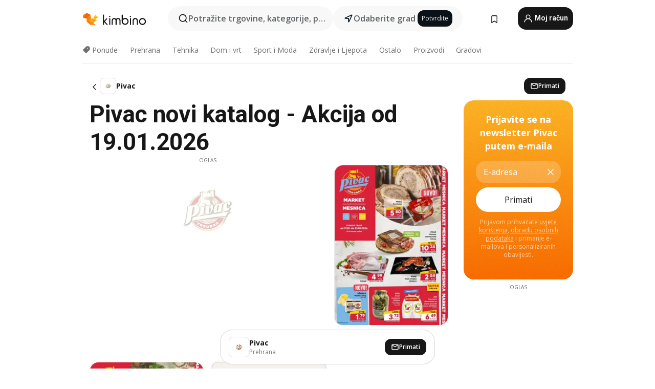

--- FILE ---
content_type: text/html;charset=utf-8
request_url: https://www.kimbino.hr/pivac/
body_size: 101869
content:
<!DOCTYPE html><html  lang="hr-HR"><head><meta charset="utf-8">
<meta name="viewport" content="width=device-width, initial-scale=1.0, maximum-scale=5.0, minimum-scale=1.0">
<title>Pivac novi katalog od 19.01.2026 - Otkrij akcije</title>
<link rel="preconnect" href="https://fonts.googleapis.com">
<link rel="preconnect" href="https://fonts.gstatic.com" crossorigin>
<link rel="stylesheet" href="https://fonts.googleapis.com/css2?family=Open+Sans:wght@400;600;700&family=Roboto:wght@400;600;700&display=swap">
<style>.iziToast-capsule{backface-visibility:hidden;font-size:0;height:0;transform:translateZ(0);transition:transform .5s cubic-bezier(.25,.8,.25,1),height .5s cubic-bezier(.25,.8,.25,1);width:100%}.iziToast-capsule,.iziToast-capsule *{box-sizing:border-box}.iziToast-overlay{bottom:-100px;display:block;left:0;position:fixed;right:0;top:-100px;z-index:997}.iziToast{background:#ededede6;border-color:#ededede6;clear:both;cursor:default;display:inline-block;font-family:Lato,Tahoma,Arial;font-size:14px;padding:8px 45px 9px 0;pointer-events:all;position:relative;transform:translate(0);width:100%;-webkit-touch-callout:none;min-height:54px;-webkit-user-select:none;-moz-user-select:none;user-select:none}.iziToast>.iziToast-progressbar{background:#fff3;bottom:0;left:0;position:absolute;width:100%;z-index:1}.iziToast>.iziToast-progressbar>div{background:#0000004d;border-radius:0 0 3px 3px;height:2px;width:100%}.iziToast.iziToast-balloon:before{border-left:15px solid transparent;border-radius:0;border-right:0 solid transparent;border-top:10px solid #000;border-top-color:inherit;content:"";height:0;left:auto;position:absolute;right:8px;top:100%;width:0}.iziToast.iziToast-balloon .iziToast-progressbar{bottom:auto;top:0}.iziToast.iziToast-balloon>div{border-radius:0 0 0 3px}.iziToast>.iziToast-cover{background-color:#0000001a;background-position:50% 50%;background-repeat:no-repeat;background-size:100%;bottom:0;height:100%;left:0;margin:0;position:absolute;top:0}.iziToast>.iziToast-close{background:url([data-uri]) no-repeat 50% 50%;background-size:8px;border:0;cursor:pointer;height:100%;opacity:.6;outline:0;padding:0;position:absolute;right:0;top:0;width:42px}.iziToast>.iziToast-close:hover{opacity:1}.iziToast>.iziToast-body{height:auto;margin:0 0 0 15px;min-height:36px;padding:0 0 0 10px;position:relative;text-align:left}.iziToast>.iziToast-body:after{clear:both;content:"";display:table}.iziToast>.iziToast-body .iziToast-texts{display:inline-block;float:left;margin:10px 0 0;padding-right:2px}.iziToast>.iziToast-body .iziToast-inputs{float:left;margin:3px -2px;min-height:19px}.iziToast>.iziToast-body .iziToast-inputs>input:not([type=checkbox]):not([type=radio]),.iziToast>.iziToast-body .iziToast-inputs>select{background:#0000001a;border:0;border-radius:2px;box-shadow:0 0 0 1px #0003;color:#000;display:inline-block;font-size:13px;letter-spacing:.02em;margin:2px;min-height:26px;padding:4px 7px;position:relative}.iziToast>.iziToast-body .iziToast-inputs>input:not([type=checkbox]):not([type=radio]):focus,.iziToast>.iziToast-body .iziToast-inputs>select:focus{box-shadow:0 0 0 1px #0009}.iziToast>.iziToast-body .iziToast-buttons{float:left;margin:4px -2px;min-height:17px}.iziToast>.iziToast-body .iziToast-buttons>a,.iziToast>.iziToast-body .iziToast-buttons>button,.iziToast>.iziToast-body .iziToast-buttons>input:not([type=checkbox]):not([type=radio]){background:#0000001a;border:0;border-radius:2px;color:#000;cursor:pointer;display:inline-block;font-size:12px;letter-spacing:.02em;margin:2px;padding:5px 10px;position:relative}.iziToast>.iziToast-body .iziToast-buttons>a:hover,.iziToast>.iziToast-body .iziToast-buttons>button:hover,.iziToast>.iziToast-body .iziToast-buttons>input:not([type=checkbox]):not([type=radio]):hover{background:#0003}.iziToast>.iziToast-body .iziToast-buttons>a:focus,.iziToast>.iziToast-body .iziToast-buttons>button:focus,.iziToast>.iziToast-body .iziToast-buttons>input:not([type=checkbox]):not([type=radio]):focus{box-shadow:0 0 0 1px #0009}.iziToast>.iziToast-body .iziToast-buttons>a:active,.iziToast>.iziToast-body .iziToast-buttons>button:active,.iziToast>.iziToast-body .iziToast-buttons>input:not([type=checkbox]):not([type=radio]):active{top:1px}.iziToast>.iziToast-body .iziToast-icon{color:#000;display:table;font-size:23px;height:24px;left:0;line-height:24px;margin-top:-12px;position:absolute;top:50%;width:24px}.iziToast>.iziToast-body .iziToast-icon.ico-info{background:url([data-uri]) no-repeat 50% 50%;background-size:85%}.iziToast>.iziToast-body .iziToast-icon.ico-warning{background:url([data-uri]) no-repeat 50% 50%;background-size:85%}.iziToast>.iziToast-body .iziToast-icon.ico-error{background:url([data-uri]) no-repeat 50% 50%;background-size:80%}.iziToast>.iziToast-body .iziToast-icon.ico-success{background:url([data-uri]) no-repeat 50% 50%;background-size:85%}.iziToast>.iziToast-body .iziToast-icon.ico-question{background:url([data-uri]) no-repeat 50% 50%;background-size:85%}.iziToast>.iziToast-body .iziToast-message,.iziToast>.iziToast-body .iziToast-title{float:left;font-size:14px;line-height:16px;padding:0;text-align:left;white-space:normal}.iziToast>.iziToast-body .iziToast-title{color:#000;margin:0}.iziToast>.iziToast-body .iziToast-message{color:#0009;margin:0 0 10px}.iziToast.iziToast-animateInside .iziToast-buttons-child,.iziToast.iziToast-animateInside .iziToast-icon,.iziToast.iziToast-animateInside .iziToast-inputs-child,.iziToast.iziToast-animateInside .iziToast-message,.iziToast.iziToast-animateInside .iziToast-title{opacity:0}.iziToast-target{margin:0 auto;position:relative;width:100%}.iziToast-target .iziToast-capsule{overflow:hidden}.iziToast-target .iziToast-capsule:after{clear:both;content:" ";display:block;font-size:0;height:0;visibility:hidden}.iziToast-target .iziToast-capsule .iziToast{float:left;width:100%}.iziToast-wrapper{display:flex;flex-direction:column;pointer-events:none;position:fixed;width:100%;z-index:99999}.iziToast-wrapper .iziToast.iziToast-balloon:before{border-left:15px solid transparent;border-right:0 solid transparent;border-top:10px solid #000;border-top-color:inherit;left:auto;right:8px}.iziToast-wrapper-bottomLeft{bottom:0;left:0;text-align:left}.iziToast-wrapper-bottomLeft .iziToast.iziToast-balloon:before,.iziToast-wrapper-topLeft .iziToast.iziToast-balloon:before{border-left:0 solid transparent;border-right:15px solid transparent;left:8px;right:auto}.iziToast-wrapper-bottomRight{bottom:0;right:0;text-align:right}.iziToast-wrapper-topLeft{left:0;text-align:left;top:0}.iziToast-wrapper-topRight{right:0;text-align:right;top:0}.iziToast-wrapper-topCenter{left:0;right:0;text-align:center;top:0}.iziToast-wrapper-bottomCenter,.iziToast-wrapper-center{bottom:0;left:0;right:0;text-align:center}.iziToast-wrapper-center{align-items:center;flex-flow:column;justify-content:center;top:0}.iziToast-rtl{direction:rtl;font-family:Tahoma,Lato,Arial;padding:8px 0 9px 45px}.iziToast-rtl .iziToast-cover{left:auto;right:0}.iziToast-rtl .iziToast-close{left:0;right:auto}.iziToast-rtl .iziToast-body{margin:0 16px 0 0;padding:0 10px 0 0;text-align:right}.iziToast-rtl .iziToast-body .iziToast-buttons,.iziToast-rtl .iziToast-body .iziToast-inputs,.iziToast-rtl .iziToast-body .iziToast-message,.iziToast-rtl .iziToast-body .iziToast-texts,.iziToast-rtl .iziToast-body .iziToast-title{float:right;text-align:right}.iziToast-rtl .iziToast-body .iziToast-icon{left:auto;right:0}@media only screen and (min-width:568px){.iziToast-wrapper{padding:10px 15px}.iziToast{border-radius:3px;margin:5px 0;width:auto}.iziToast:after{border-radius:3px;box-shadow:inset 0 -10px 20px -10px #0003,inset 0 0 5px #0000001a,0 8px 8px -5px #00000040;content:"";height:100%;left:0;position:absolute;top:0;width:100%;z-index:-1}.iziToast:not(.iziToast-rtl) .iziToast-cover{border-radius:3px 0 0 3px}.iziToast.iziToast-rtl .iziToast-cover{border-radius:0 3px 3px 0}.iziToast.iziToast-color-dark:after{box-shadow:inset 0 -10px 20px -10px #ffffff4d,0 10px 10px -5px #00000040}.iziToast.iziToast-balloon .iziToast-progressbar{background:0 0}.iziToast.iziToast-balloon:after{box-shadow:0 10px 10px -5px #00000040,inset 0 10px 20px -5px #00000040}.iziToast-target .iziToast:after{box-shadow:inset 0 -10px 20px -10px #0003,inset 0 0 5px #0000001a}}.iziToast.iziToast-theme-dark{background:#565c70;border-color:#565c70}.iziToast.iziToast-theme-dark .iziToast-title{color:#fff}.iziToast.iziToast-theme-dark .iziToast-message{color:#ffffffb3;font-weight:300}.iziToast.iziToast-theme-dark .iziToast-close{background:url([data-uri]) no-repeat 50% 50%;background-size:8px}.iziToast.iziToast-theme-dark .iziToast-icon{color:#fff}.iziToast.iziToast-theme-dark .iziToast-icon.ico-info{background:url([data-uri]) no-repeat 50% 50%;background-size:85%}.iziToast.iziToast-theme-dark .iziToast-icon.ico-warning{background:url([data-uri]) no-repeat 50% 50%;background-size:85%}.iziToast.iziToast-theme-dark .iziToast-icon.ico-error{background:url([data-uri]) no-repeat 50% 50%;background-size:80%}.iziToast.iziToast-theme-dark .iziToast-icon.ico-success{background:url([data-uri]) no-repeat 50% 50%;background-size:85%}.iziToast.iziToast-theme-dark .iziToast-icon.ico-question{background:url([data-uri]) no-repeat 50% 50%;background-size:85%}.iziToast.iziToast-theme-dark .iziToast-buttons>a,.iziToast.iziToast-theme-dark .iziToast-buttons>button,.iziToast.iziToast-theme-dark .iziToast-buttons>input{background:#ffffff1a;color:#fff}.iziToast.iziToast-theme-dark .iziToast-buttons>a:hover,.iziToast.iziToast-theme-dark .iziToast-buttons>button:hover,.iziToast.iziToast-theme-dark .iziToast-buttons>input:hover{background:#fff3}.iziToast.iziToast-theme-dark .iziToast-buttons>a:focus,.iziToast.iziToast-theme-dark .iziToast-buttons>button:focus,.iziToast.iziToast-theme-dark .iziToast-buttons>input:focus{box-shadow:0 0 0 1px #fff9}.iziToast.iziToast-color-red{background:#ffafb4e6;border-color:#ffafb4e6}.iziToast.iziToast-color-orange{background:#ffcfa5e6;border-color:#ffcfa5e6}.iziToast.iziToast-color-yellow{background:#fff9b2e6;border-color:#fff9b2e6}.iziToast.iziToast-color-blue{background:#9ddeffe6;border-color:#9ddeffe6}.iziToast.iziToast-color-green{background:#a6efb8e6;border-color:#a6efb8e6}.iziToast.iziToast-layout2 .iziToast-body .iziToast-message,.iziToast.iziToast-layout2 .iziToast-body .iziToast-texts{width:100%}.iziToast.iziToast-layout3{border-radius:2px}.iziToast.iziToast-layout3:after{display:none}.iziToast .revealIn,.iziToast.revealIn{animation:iziT-revealIn 1s cubic-bezier(.25,1.6,.25,1) both}.iziToast .slideIn,.iziToast.slideIn{animation:iziT-slideIn 1s cubic-bezier(.16,.81,.32,1) both}.iziToast.bounceInLeft{animation:iziT-bounceInLeft .7s ease-in-out both}.iziToast.bounceInRight{animation:iziT-bounceInRight .85s ease-in-out both}.iziToast.bounceInDown{animation:iziT-bounceInDown .7s ease-in-out both}.iziToast.bounceInUp{animation:iziT-bounceInUp .7s ease-in-out both}.iziToast .fadeIn,.iziToast.fadeIn{animation:iziT-fadeIn .5s ease both}.iziToast.fadeInUp{animation:iziT-fadeInUp .7s ease both}.iziToast.fadeInDown{animation:iziT-fadeInDown .7s ease both}.iziToast.fadeInLeft{animation:iziT-fadeInLeft .85s cubic-bezier(.25,.8,.25,1) both}.iziToast.fadeInRight{animation:iziT-fadeInRight .85s cubic-bezier(.25,.8,.25,1) both}.iziToast.flipInX{animation:iziT-flipInX .85s cubic-bezier(.35,0,.25,1) both}.iziToast.fadeOut{animation:iziT-fadeOut .7s ease both}.iziToast.fadeOutDown{animation:iziT-fadeOutDown .7s cubic-bezier(.4,.45,.15,.91) both}.iziToast.fadeOutUp{animation:iziT-fadeOutUp .7s cubic-bezier(.4,.45,.15,.91) both}.iziToast.fadeOutLeft{animation:iziT-fadeOutLeft .5s ease both}.iziToast.fadeOutRight{animation:iziT-fadeOutRight .5s ease both}.iziToast.flipOutX{animation:iziT-flipOutX .7s cubic-bezier(.4,.45,.15,.91) both;backface-visibility:visible!important}.iziToast-overlay.fadeIn{animation:iziT-fadeIn .5s ease both}.iziToast-overlay.fadeOut{animation:iziT-fadeOut .7s ease both}@keyframes iziT-revealIn{0%{opacity:0;transform:scale3d(.3,.3,1)}to{opacity:1}}@keyframes iziT-slideIn{0%{opacity:0;transform:translate(50px)}to{opacity:1;transform:translate(0)}}@keyframes iziT-bounceInLeft{0%{opacity:0;transform:translate(280px)}50%{opacity:1;transform:translate(-20px)}70%{transform:translate(10px)}to{transform:translate(0)}}@keyframes iziT-bounceInRight{0%{opacity:0;transform:translate(-280px)}50%{opacity:1;transform:translate(20px)}70%{transform:translate(-10px)}to{transform:translate(0)}}@keyframes iziT-bounceInDown{0%{opacity:0;transform:translateY(-200px)}50%{opacity:1;transform:translateY(10px)}70%{transform:translateY(-5px)}to{transform:translateY(0)}}@keyframes iziT-bounceInUp{0%{opacity:0;transform:translateY(200px)}50%{opacity:1;transform:translateY(-10px)}70%{transform:translateY(5px)}to{transform:translateY(0)}}@keyframes iziT-fadeIn{0%{opacity:0}to{opacity:1}}@keyframes iziT-fadeInUp{0%{opacity:0;transform:translate3d(0,100%,0)}to{opacity:1;transform:none}}@keyframes iziT-fadeInDown{0%{opacity:0;transform:translate3d(0,-100%,0)}to{opacity:1;transform:none}}@keyframes iziT-fadeInLeft{0%{opacity:0;transform:translate3d(300px,0,0)}to{opacity:1;transform:none}}@keyframes iziT-fadeInRight{0%{opacity:0;transform:translate3d(-300px,0,0)}to{opacity:1;transform:none}}@keyframes iziT-flipInX{0%{opacity:0;transform:perspective(400px) rotateX(90deg)}40%{transform:perspective(400px) rotateX(-20deg)}60%{opacity:1;transform:perspective(400px) rotateX(10deg)}80%{transform:perspective(400px) rotateX(-5deg)}to{transform:perspective(400px)}}@keyframes iziT-fadeOut{0%{opacity:1}to{opacity:0}}@keyframes iziT-fadeOutDown{0%{opacity:1}to{opacity:0;transform:translate3d(0,100%,0)}}@keyframes iziT-fadeOutUp{0%{opacity:1}to{opacity:0;transform:translate3d(0,-100%,0)}}@keyframes iziT-fadeOutLeft{0%{opacity:1}to{opacity:0;transform:translate3d(-200px,0,0)}}@keyframes iziT-fadeOutRight{0%{opacity:1}to{opacity:0;transform:translate3d(200px,0,0)}}@keyframes iziT-flipOutX{0%{transform:perspective(400px)}30%{opacity:1;transform:perspective(400px) rotateX(-20deg)}to{opacity:0;transform:perspective(400px) rotateX(90deg)}}</style>
<style>.iziToast-wrapper .iziToast-capsule .iziToast{font-family:inherit!important;max-width:90%;padding:0 36px 0 0}.iziToast-wrapper .iziToast-capsule .iziToast.iziToast-theme-let-dark{border-radius:29px;font-weight:590;min-height:unset}.iziToast-wrapper .iziToast-capsule .iziToast.iziToast-theme-let-dark:after{box-shadow:none}.iziToast-wrapper .iziToast-capsule .iziToast.iziToast-theme-let-dark:not([class^=iziToast-layout])>.iziToast-body .iziToast-icon{transform:scale(.6666666667)!important}.iziToast-wrapper .iziToast-capsule .iziToast.iziToast-theme-let-dark:not([class^=iziToast-layout])>.iziToast-body .iziToast-buttons>:not([class^=custom-]){background:#ffffff0a;border:.5px solid hsla(0,0%,100%,.08);border-radius:12px;color:#fff;margin:2px 4px}.iziToast-wrapper .iziToast-capsule .iziToast.iziToast-theme-let-dark:not([class^=iziToast-layout])>.iziToast-body .iziToast-buttons>:not([class^=custom-]):active,.iziToast-wrapper .iziToast-capsule .iziToast.iziToast-theme-let-dark:not([class^=iziToast-layout])>.iziToast-body .iziToast-buttons>:not([class^=custom-]):focus{outline:1px solid #fff}.iziToast-wrapper .iziToast-capsule .iziToast.iziToast-theme-let-dark.iziToast-layout2>.iziToast-body:has(.iziToast-icon){padding-left:55px!important}.iziToast-wrapper .iziToast-capsule .iziToast.iziToast-theme-let-dark.iziToast-layout2>.iziToast-body .iziToast-icon{background-color:currentColor;border-radius:999px;color:#ffffff0a;left:8px;outline:12px solid currentColor;transform:unset!important}.iziToast-wrapper .iziToast-capsule .iziToast.iziToast-theme-let-dark.iziToast-layout2>.iziToast-body .iziToast-buttons>*{height:44px;padding:12px 20px}.iziToast-wrapper .iziToast-capsule .iziToast.iziToast-theme-let-dark>.iziToast-body{margin-left:16px;min-height:unset}.iziToast-wrapper .iziToast-capsule .iziToast.iziToast-theme-let-dark>.iziToast-body .iziToast-texts{margin-top:12px}.iziToast-wrapper .iziToast-capsule .iziToast.iziToast-theme-let-dark>.iziToast-body .iziToast-message{margin-bottom:12px!important}.iziToast-wrapper .iziToast-capsule .iziToast.iziToast-theme-let-dark>.iziToast-body .iziToast-buttons{float:right}.iziToast-wrapper .iziToast-capsule .iziToast.iziToast-theme-let-dark>.iziToast-body .iziToast-buttons>*{font-weight:600}.iziToast-wrapper .iziToast-capsule .iziToast.iziToast-theme-let-dark>.iziToast-body .iziToast-buttons>.custom-underline{background:none;border:none;box-shadow:none;color:#fff;outline:none;text-decoration:underline}.iziToast-wrapper .iziToast-capsule .iziToast.iziToast-theme-let-dark>.iziToast-body .iziToast-buttons>.custom-outline{background:none;border:.5px solid hsla(0,0%,100%,.08);border-radius:16px;color:#fff}.iziToast-wrapper .iziToast-capsule .iziToast.iziToast-theme-let-dark>.iziToast-body .iziToast-buttons>.custom-white{background:#fff;border-radius:16px;color:#2c2c2c}.iziToast-wrapper .iziToast-capsule .iziToast.iziToast-theme-let-dark>.iziToast-close{background:url(/images/toaster/icons/close.svg) no-repeat 50%;right:16px;width:16px}.iziToast-wrapper .iziToast-capsule .iziToast.iziToast-theme-let-dark>.iziToast-progressbar{left:50%;transform:translate(-50%);width:calc(100% - 40px)}body .iziToast-wrapper-bottomCenter{bottom:16px}body:has(.shop-subscription-banner-bottom) .iziToast-wrapper-bottomCenter{bottom:75px}</style>
<style>.svg-sprite[data-v-2d20a859]{fill:currentColor}</style>
<style>.rating[data-v-cc504407]{flex-wrap:nowrap;gap:5px}.rating .stars[data-v-cc504407]{background-image:url(/images/icons/star.svg);height:14px}.rating .reviews[data-v-cc504407]{color:#0a1217;display:-webkit-box;font-size:10px;font-weight:400;line-height:1.4;opacity:.66;-webkit-box-orient:vertical;-webkit-line-clamp:1;line-clamp:1;overflow:hidden;text-overflow:ellipsis}</style>
<style>.mobile-app-banner[data-v-669a73c1]{background-color:#fff;border-bottom:.5px solid #f2f2f7;height:58px;overflow:hidden;position:relative;z-index:20}@media (min-width:992px){.mobile-app-banner[data-v-669a73c1]{display:none}}.mobile-app-banner .content[data-v-669a73c1]{gap:8px;overflow:hidden;padding:2px 8px 2px 14px}.mobile-app-banner .content>.cta[data-v-669a73c1]{gap:10px;min-width:0;overflow:hidden}.mobile-app-banner .content>.cta .text[data-v-669a73c1]{overflow:hidden}.mobile-app-banner .content>.cta .text p[data-v-669a73c1]{color:#000;margin:0;overflow:hidden;text-overflow:ellipsis;white-space:nowrap}.mobile-app-banner .content>.cta .text p[data-v-669a73c1]:first-of-type{font-size:14px;font-weight:500;letter-spacing:-.4px}.mobile-app-banner .content>.cta .text p[data-v-669a73c1]:nth-of-type(2){font-size:12px;font-weight:400;letter-spacing:-.6px;opacity:.6}.mobile-app-banner .content .app-icon[data-v-669a73c1]{aspect-ratio:1;border:.5px solid #e5e5ea;border-radius:12px;min-width:50px}.mobile-app-banner .content .store-link[data-v-669a73c1]{background-color:#0074e5;border-radius:999px;color:#fff;font-size:14px;font-weight:600;height:30px;padding:0 17px;transition:filter .25s ease-in}.mobile-app-banner .content .store-link[data-v-669a73c1]:hover{filter:brightness(.9)}.mobile-app-banner .content .close-icon[data-v-669a73c1]{transition:transform .5s ease-in}.mobile-app-banner .content .close-icon[data-v-669a73c1]:hover{transform:scale(1.2)}.mobile-app-banner .content .close-icon[data-v-669a73c1],.mobile-app-banner .content .store-link[data-v-669a73c1]{cursor:pointer}</style>
<style>.search-button[data-v-c2f4e54d]{align-items:center;-webkit-appearance:none;-moz-appearance:none;appearance:none;background:#f8f8f8;border:none;border-radius:999px;color:#0a1217a8;display:flex;font-size:14px;font-weight:600;gap:8px;justify-content:space-between;max-height:36px;min-width:0;padding:8px 24px 8px 12px;position:relative;-webkit-user-select:none;-moz-user-select:none;user-select:none}@media (min-width:590px){.search-button[data-v-c2f4e54d]{font-size:16px;max-height:48px;min-width:300px;padding:12px 12px 12px 20px}}.search-button[data-v-c2f4e54d] svg{flex:1 0 20px;fill:#0a1217;max-width:20px}.search-button .try-to-search[data-v-c2f4e54d]{flex:1;overflow:hidden;text-align:left;text-overflow:ellipsis;white-space:nowrap}</style>
<style>input[data-v-6631adb9]{-webkit-appearance:none;-moz-appearance:none;appearance:none;background:none;border:none;color:#666;font-size:16px;font-weight:600;height:44px;outline:none;padding:0;width:100%}input[data-v-6631adb9]::-moz-placeholder{color:#0a1217a8}input[data-v-6631adb9]::placeholder{color:#0a1217a8}</style>
<style>.nuxt-icon{height:1em;margin-bottom:.125em;vertical-align:middle;width:1em}.nuxt-icon--fill,.nuxt-icon--fill *{fill:currentColor}</style>
<style>.loader-wrapper[data-v-d1e05baa]{align-items:center;display:flex;font-size:16px;font-weight:600;gap:6px;width:100%}.loader-wrapper .loader[data-v-d1e05baa]{animation:spin-d1e05baa 1.2s linear infinite;border:4px solid #f8f8f8;border-radius:50%;border-top-color:#5dbd20;height:24px;text-align:center;width:24px}@keyframes spin-d1e05baa{0%{transform:rotate(0)}to{transform:rotate(1turn)}}.city-picker-input[data-v-d1e05baa]{align-items:center;background:#f8f8f8;border-radius:999px;color:#0a1217a8;cursor:pointer;display:flex;font-size:14px;font-weight:600;gap:8px;max-height:36px;padding:8px 12px;position:relative;-webkit-user-select:none;-moz-user-select:none;user-select:none}.city-picker-input[data-v-d1e05baa]:has(.action-btn){padding-right:8px}@media (min-width:590px){.city-picker-input[data-v-d1e05baa]:has(.action-btn){padding-right:12px}}@media (min-width:590px){.city-picker-input[data-v-d1e05baa]{font-size:16px;max-height:48px;padding:12px 20px}}.city-picker-input .dummy-city[data-v-d1e05baa]{max-width:20vw;min-width:35px;overflow:hidden;text-overflow:ellipsis;white-space:nowrap}.city-picker-input .arrow[data-v-d1e05baa]{color:#0a1217;font-size:20px}.action-btn[data-v-d1e05baa]{align-items:center;-webkit-appearance:none;-moz-appearance:none;appearance:none;background:#0a1217;border:none;border-radius:12px;color:#fff;cursor:pointer;display:flex;font-size:12px;height:28px;margin-left:4px;padding:0 8px}@media (min-width:590px){.action-btn[data-v-d1e05baa]{height:32px}}.clear-btn[data-v-d1e05baa]{-webkit-appearance:none;-moz-appearance:none;appearance:none;background:none;border:none;color:#666;padding:0}</style>
<style>.notification-bell-holder[data-v-25c254b0]{height:24px;margin-left:1rem;position:relative;top:1px;width:24px}.notification-bell-holder .notification-bell[data-v-25c254b0]{--animationDuration:var(--6f9ae1d4);--width:0;--clipPath:0;clip-path:inset(var(--clipPath));cursor:pointer;flex-shrink:0;position:relative;text-align:center;transition:all var(--animationDuration);width:var(--width)}.notification-bell-holder .notification-bell.shown[data-v-25c254b0]{--clipPath:-10px;--width:24px}.notification-bell-holder .notification-bell.shown .notifications[data-v-25c254b0]{--countScale:1}.notification-bell-holder .notification-bell .icon[data-v-25c254b0]{height:21px;transform-origin:top center;transition:transform 1.5s;width:18px;will-change:transform}.notification-bell-holder .notification-bell .icon[data-v-25c254b0] path{fill:var(--357562ee)}.notification-bell-holder .notification-bell .icon.ringing[data-v-25c254b0]{animation:ring-25c254b0 var(--animationDuration) ease-in-out var(--0310a2f4)}.notification-bell-holder .notification-bell .notifications[data-v-25c254b0]{--countScale:0;align-items:center;background-color:#ff3b30;border:1.5px solid;border-radius:50%;color:#fff;display:flex;height:16px;justify-content:center;position:absolute;right:-3px;top:-3px;transform:scale(var(--countScale));transition:transform var(--animationDuration);width:16px;will-change:transform}.notification-bell-holder .notification-bell .notifications .count[data-v-25c254b0]{font-family:Roboto,sans-serif;font-size:10px;font-weight:700;position:relative;top:.5px}@keyframes ring-25c254b0{0%{transform:rotate(0)}25%{transform:rotate(15deg)}50%{transform:rotate(0)}75%{transform:rotate(-15deg)}to{transform:rotate(0)}}</style>
<style>.nav-bookmarks[data-v-8ef6e452]{min-width:36px;padding:6px}@media (min-width:992px){.nav-bookmarks[data-v-8ef6e452]{padding:12px}}.nav-bookmarks[data-v-8ef6e452]:after{background-color:red;border-radius:50%;content:"";display:inline-block;height:8px;opacity:0;position:absolute;right:6px;top:5px;transition:opacity .25s linear;width:8px}@media (min-width:992px){.nav-bookmarks[data-v-8ef6e452]:after{right:7px;top:8px}}.nav-bookmarks.has-entries[data-v-8ef6e452]:after{animation:showDot-8ef6e452 1s 1s forwards}.nav-bookmarks.pulsate[data-v-8ef6e452]:after{animation:pulsate-8ef6e452 2s 1s;opacity:1}.nav-bookmarks svg[data-v-8ef6e452]{color:#111;font-size:20px}@keyframes showDot-8ef6e452{0%{opacity:0}to{opacity:1}}@keyframes pulsate-8ef6e452{0%{transform:scale(1)}25%{transform:scale(1.35)}50%{transform:scale(1)}75%{transform:scale(1.35)}to{opacity:1}}</style>
<style>.dropdowns .dropdown-mobile-holder[data-v-c7af85b0]{background:#fff;display:block;height:100vh;padding-top:8px;position:fixed;right:0;text-align:left;top:0;transform-origin:right;width:100vw;z-index:50}@media (min-width:590px){.dropdowns .dropdown-mobile-holder[data-v-c7af85b0]{width:300px}}.dropdowns .dropdown-holder[data-v-c7af85b0]{left:0;margin-top:0;position:absolute;transform:translateZ(0);z-index:100}.dropdowns .dropdown-holder.slide-enter-active[data-v-c7af85b0],.dropdowns .dropdown-holder.slide-leave-active[data-v-c7af85b0]{transition:opacity .3s,margin-top .3s}.dropdowns .dropdown-holder.slide-enter-from[data-v-c7af85b0],.dropdowns .dropdown-holder.slide-leave-to[data-v-c7af85b0]{left:0;margin-top:15px;opacity:0}.dropdowns .dropdown-holder .dropdown-tip[data-v-c7af85b0]{background:#fff;bottom:0;clip-path:polygon(50% 0,0 100%,100% 100%);height:15px;left:0;position:absolute;transform:translateY(100%);width:20px}.dropdowns .dropdown-holder .dropdown-content[data-v-c7af85b0]{background:#fff;border-radius:5px;bottom:-14px;box-shadow:0 3px 10px #0000001a;display:block;left:0;position:absolute;transform:translateY(100%)}</style>
<style>.header-account-dropdown[data-v-23608a5b]{margin:0 .5rem 0 1rem}@media (min-width:992px){.header-account-dropdown[data-v-23608a5b]{margin-left:1.5rem}.header-account-dropdown__account[data-v-23608a5b]{align-items:center;background-color:#f5f5f57a;border:.5px solid #f2f2f7;border-radius:12px;color:#fff;cursor:pointer;display:flex;height:36px;justify-content:center;line-height:45px;text-align:center;transition:all .25s;width:36px}.header-account-dropdown__account[data-v-23608a5b]:hover{box-shadow:0 2px 8px #0000000a;filter:brightness(.95)}}.header-account-dropdown__account .user[data-v-23608a5b]{font-size:20px;margin-bottom:0;position:relative}@media (min-width:992px){.header-account-dropdown__account .user[data-v-23608a5b]{top:-1px}}.header-account-dropdown__account .user[data-v-23608a5b] path{fill:#0a1217}.header-account-dropdown__dropdown[data-v-23608a5b]{color:#666;font-family:Roboto,sans-serif;font-size:14px;font-weight:400;padding:1rem 0;width:100%}@media (min-width:590px){.header-account-dropdown__dropdown[data-v-23608a5b]{width:250px}}.header-account-dropdown__dropdown>div[data-v-23608a5b]{background-color:#fff}.header-account-dropdown__dropdown>div[data-v-23608a5b]:hover{color:#0a1217;filter:brightness(.95)}.header-account-dropdown__dropdown .number[data-v-23608a5b]{background-color:#171717;border-radius:50%;color:#fff;font-size:10px;height:18px;line-height:18px;text-align:center;width:18px}.header-account-dropdown__dropdown a[data-v-23608a5b],.header-account-dropdown__dropdown button[data-v-23608a5b]{color:currentColor;display:inline-block;padding:8px 15px 8px 25px;width:100%}.header-account-dropdown__dropdown a.orange[data-v-23608a5b],.header-account-dropdown__dropdown button.orange[data-v-23608a5b]{border:none;color:#f96a01;font-weight:700;overflow:hidden;text-overflow:ellipsis}.header-account-dropdown__dropdown a.orange span[data-v-23608a5b],.header-account-dropdown__dropdown button.orange span[data-v-23608a5b]{color:currentColor;font-size:12px;font-weight:400}.header-account-dropdown__dropdown .logout-btn[data-v-23608a5b]{-webkit-appearance:none;-moz-appearance:none;appearance:none;background:#fff;border:none;color:#0a1217;font-weight:600;overflow:hidden;text-align:left;text-overflow:ellipsis}</style>
<style>.button[data-v-ff603878]{background:#5dbd20;border:2px solid #5dbd20;border-radius:12px;box-sizing:border-box;-moz-box-sizing:border-box;color:#fff;cursor:pointer;display:inline-block;font-weight:700;height:-moz-max-content;height:max-content;line-height:1.2em;min-height:44px;padding:.5em 5em;transition:all .2s}.button[data-v-ff603878]:focus,.button[data-v-ff603878]:hover{color:#fff;outline:transparent}.button[data-v-ff603878]:hover{background:#70b653;border-color:#70b653}.button.white[data-v-ff603878]{border:2px solid #fff}.button.white[data-v-ff603878]:hover{background:#818181;border-color:#fff}.button.primary[data-v-ff603878]{background:#171717;border-color:#171717}.button.primary[data-v-ff603878]:hover{background:#313131;border-color:#313131}.button .arrow[data-v-ff603878]{margin:0 -.75rem 4px 1rem;transform:rotate(90deg)}.button.red[data-v-ff603878]{background:red;border-color:red}.button.red[data-v-ff603878]:hover{background:#f33;border-color:#f33}.button.orange[data-v-ff603878]{background:#f96a01;border-color:#f96a01}.button.orange[data-v-ff603878]:hover{background:#fe872f;border-color:#fe872f}.button.orange.outline[data-v-ff603878]{background:#fff;color:#f96a01}.button.orange.outline[data-v-ff603878]:hover{background:#f96a01;border-color:#f96a01;color:#fff}.button.green.outline[data-v-ff603878]{background:#fff;color:#5dbd20}.button.green.outline[data-v-ff603878]:hover{background:#5dbd20;color:#fff}.button.grey[data-v-ff603878]{background:#9d9d9d;border-color:#9d9d9d}.button.grey[data-v-ff603878]:hover{background:#b1b1b1;border-color:#b1b1b1}.button.grey.outline[data-v-ff603878]{background:transparent;border:2px solid #9d9d9d;color:#9d9d9d}.button.grey.outline[data-v-ff603878]:hover{background:#9d9d9d;color:#fff}.button.light-grey[data-v-ff603878]{background:#f5f5f5;border-color:#f5f5f5;color:#0a1217}.button.light-grey[data-v-ff603878]:hover{background:#e1e1e1;border-color:#e1e1e1}.button.light-grey.outline[data-v-ff603878]{background:transparent;border:2px solid #f5f5f5;color:#0a1217}.button.light-grey.outline[data-v-ff603878]:hover{background:#f5f5f5;color:#0a1217}.button.blue[data-v-ff603878]{background:#3b5998;border-color:#3b5998;color:#fff}.button.blue[data-v-ff603878]:hover{background:#344e86;border-color:#344e86}.button.google-login[data-v-ff603878]{background:#fff;border-color:#9d9d9d;color:#9d9d9d}.button.google-login[data-v-ff603878]:hover{background:#9d9d9d;color:#fff}.button.google-login:hover img[data-v-ff603878]{filter:brightness(0) invert(1)}.button.mustard[data-v-ff603878]{background:#f3a116;border-color:#f3a116}.button.mustard[data-v-ff603878]:hover{background:#f5b547;border-color:#f5b547}.button.slim[data-v-ff603878]{padding:.5em 2em}.button.no-wrap[data-v-ff603878]{white-space:nowrap}.button.block[data-v-ff603878]{display:block;padding-left:.5em;padding-right:.5em;text-align:center;width:100%}.button.text-left[data-v-ff603878],.button.text-right[data-v-ff603878]{text-align:left}.button.icon[data-v-ff603878]{align-items:center;border-radius:50%;display:flex;height:40px;justify-content:center;min-height:0;padding:0;width:40px}.button.compact[data-v-ff603878]{height:26px;width:26px}.button.disabled[data-v-ff603878]{opacity:.6}.button.shadow[data-v-ff603878]{box-shadow:0 7px 10px #00000065}</style>
<style>.inputs-desktop[data-v-fc9d1cbf]{gap:12px;width:60%}#header-main-toolbar .toolbar-desktop[data-v-fc9d1cbf]{background:#fff!important;height:72px;position:fixed;width:100vw;z-index:10}#header-main-toolbar .toolbar-desktop__holder[data-v-fc9d1cbf]{align-items:center;display:flex;height:100%;justify-content:space-between}#header-main-toolbar .toolbar-desktop .account-icon[data-v-fc9d1cbf]{height:20px;width:20px}#header-main-toolbar .toolbar-desktop .account-btn[data-v-fc9d1cbf]{-webkit-backdrop-filter:blur(15px);backdrop-filter:blur(15px);border-radius:16px;font-size:14px;font-weight:600;padding:0 8px}#header-main-toolbar .toolbar-desktop__toolbar-icons[data-v-fc9d1cbf]{align-items:center;color:#9d9d9d;display:flex;font-family:Roboto,sans-serif;font-size:14px;font-weight:700}#header-main-toolbar .toolbar-desktop__toolbar-icons div[data-v-fc9d1cbf],#header-main-toolbar .toolbar-desktop__toolbar-icons>button[data-v-fc9d1cbf]{cursor:pointer}#header-main-toolbar .toolbar-mobile[data-v-fc9d1cbf]{background:#fff;box-shadow:0 3px 10px #0000001a;position:fixed;transition:.3s ease-in-out;width:100vw;z-index:10}#header-main-toolbar .toolbar-mobile__holder[data-v-fc9d1cbf]{display:flex;gap:8px;min-height:92px}#header-main-toolbar .toolbar-mobile__top-row[data-v-fc9d1cbf]{align-items:center;display:flex;flex-direction:row;justify-content:space-between;width:100%}#header-main-toolbar .toolbar-mobile__menu[data-v-fc9d1cbf]{cursor:pointer}#header-main-toolbar .toolbar-mobile__menu[data-v-fc9d1cbf] path{fill:#0a1217}#header-main-toolbar .toolbar-mobile__icons[data-v-fc9d1cbf]{align-items:center;display:flex}#header-main-toolbar .toolbar-mobile__icons svg[data-v-fc9d1cbf]{font-size:20px}#header-main-toolbar .toolbar-mobile__icons .user[data-v-fc9d1cbf] path{fill:#0a1217}#header-main-toolbar .toolbar-mobile__icons>div[data-v-fc9d1cbf]{align-items:center;display:flex;justify-content:center;padding:6px;width:40px}#header-main-toolbar .toolbar-mobile__bottom-row[data-v-fc9d1cbf]{background:#fff;font-size:11px}#header-main-toolbar .toolbar-mobile__bottom-row.hidden-branches-height[data-v-fc9d1cbf]{height:0}#header-main-toolbar .toolbar-mobile__bottom-row .on[data-v-fc9d1cbf]{overflow:hidden;text-overflow:ellipsis;white-space:nowrap}#header-main-toolbar .toolbar-mobile__bottom-row .green[data-v-fc9d1cbf]{color:#5dbd20}#header-main-toolbar .toolbar-mobile__bottom-row svg[data-v-fc9d1cbf]{vertical-align:sub}#header-main-toolbar .toolbar-mobile__bottom-row .inputs[data-v-fc9d1cbf]{gap:8px}</style>
<style>.navbar-desktop-submenu[data-v-5556c928]{background:#f5f5f5;border-top:16px solid #fff;color:#fff;cursor:default;display:none;height:auto;padding:1em 0 1.5em;position:absolute;top:100%;width:100%;z-index:9}.navbar-desktop-submenu.show[data-v-5556c928]{display:block}.navbar-desktop-submenu__body[data-v-5556c928]{color:#666;font-size:.75em;font-weight:600;height:100%;-webkit-user-select:none;-moz-user-select:none;user-select:none}.navbar-desktop-submenu__body__shop-list[data-v-5556c928]{flex:1;font-family:Roboto,sans-serif;gap:8px}.navbar-desktop-submenu__body__shop-list a[data-v-5556c928]{color:currentColor}.navbar-desktop-submenu__body__shop-list a[data-v-5556c928]:focus,.navbar-desktop-submenu__body__shop-list a[data-v-5556c928]:hover{color:#0a1217;outline:none;text-decoration:underline}.navbar-desktop-submenu__body__shop-list__heading[data-v-5556c928]{color:#0a1217a8;font-weight:400}.navbar-desktop-submenu__body__shop-list__shop-links__shop-col[data-v-5556c928]{gap:4px}.navbar-desktop-submenu__body__shop-list__category-link[data-v-5556c928]{font-size:1.1667em;font-weight:700;text-decoration:underline}</style>
<style>.navbar-holder[data-v-e2edcd88]{background:#fff;display:none;position:fixed;top:72px;transition:.6s ease-in-out;width:100%;z-index:8}@media (min-width:992px){.navbar-holder[data-v-e2edcd88]{display:block}}.navbar-holder.scrolled-up[data-v-e2edcd88]{top:-300px}.navbar-holder .navbar-desktop[data-v-e2edcd88]{border-bottom:.5px solid rgba(0,0,0,.08);display:none;min-height:52px;white-space:nowrap}@media (min-width:992px){.navbar-holder .navbar-desktop[data-v-e2edcd88]{align-items:center;display:flex;justify-content:center}}.navbar-holder .navbar-desktop__arrow-left[data-v-e2edcd88],.navbar-holder .navbar-desktop__arrow-right[data-v-e2edcd88]{cursor:pointer;height:0;padding:0;transition:width .25s,height .25s,filter .25s,padding .25s;width:0;z-index:5}.navbar-holder .navbar-desktop__arrow-left[data-v-e2edcd88]:hover,.navbar-holder .navbar-desktop__arrow-right[data-v-e2edcd88]:hover{fill:#0a1217}.navbar-holder .navbar-desktop__arrow-left.shown[data-v-e2edcd88],.navbar-holder .navbar-desktop__arrow-right.shown[data-v-e2edcd88]{height:35px;padding:0 10px;width:40px}.navbar-holder .navbar-desktop__arrow-left[data-v-e2edcd88]{background:#fff;transform:rotate(90deg)}.navbar-holder .navbar-desktop__arrow-right[data-v-e2edcd88]{background:#fff;transform:rotate(-90deg)}.navbar-holder .navbar-desktop nav[data-v-e2edcd88]{border:none;display:flex;flex:1;margin:0;overflow-y:hidden;padding:0;position:relative;-ms-overflow-style:none;overflow:-moz-scrollbars-none;scrollbar-width:none}.navbar-holder .navbar-desktop nav[data-v-e2edcd88]::-webkit-scrollbar{display:none}.navbar-holder .navbar-desktop nav .offers-category[data-v-e2edcd88] svg{font-size:18px;margin-right:2px;position:relative;top:-2px}.navbar-holder .navbar-desktop a[data-v-e2edcd88]{border-bottom:0 solid transparent;color:#707070;display:inline-block;font-size:14px;font-weight:400;line-height:52px;margin-right:1.7em;position:relative}.navbar-holder .navbar-desktop a[data-v-e2edcd88]:after{background:transparent;bottom:0;content:"";height:2px;left:0;position:absolute;width:100%}.navbar-holder .navbar-desktop a.router-link-active[data-v-e2edcd88],.navbar-holder .navbar-desktop a.submenu-active[data-v-e2edcd88],.navbar-holder .navbar-desktop a[data-v-e2edcd88]:focus,.navbar-holder .navbar-desktop a[data-v-e2edcd88]:hover{color:#0a1217!important}.navbar-holder .navbar-desktop a.router-link-active[data-v-e2edcd88]:after,.navbar-holder .navbar-desktop a.submenu-active[data-v-e2edcd88]:after,.navbar-holder .navbar-desktop a[data-v-e2edcd88]:focus:after,.navbar-holder .navbar-desktop a[data-v-e2edcd88]:hover:after{background-color:#171717}.navbar-holder .navbar-desktop a.router-link-active[data-v-e2edcd88]{font-weight:600}.navbar-holder .navbar-desktop a[data-v-e2edcd88]:focus{outline:none}.navbar-holder .navbar-desktop a.event[data-v-e2edcd88],.navbar-holder .navbar-desktop a.special-offers[data-v-e2edcd88]{color:#707070;font-size:14px}.navbar-holder .navbar-desktop a.special-offers.router-link-exact-active[data-v-e2edcd88]{color:#f96a01!important}.navbar-holder .navbar-desktop a.special-offers.router-link-exact-active[data-v-e2edcd88]:after{background-color:#f96a01}</style>
<style>.navbar-links[data-v-240bc567]{line-height:3em}.navbar-links.submenu[data-v-240bc567]{padding-top:50px}.navbar-links a[data-v-240bc567],.navbar-links span[data-v-240bc567]{align-items:center;color:#666;cursor:pointer;display:flex;font-size:14px;justify-content:space-between}.navbar-links a svg[data-v-240bc567],.navbar-links span svg[data-v-240bc567]{height:16px;transform:rotate(270deg);width:16px}.navbar-links a.event[data-v-240bc567],.navbar-links span.event[data-v-240bc567]{color:#707070!important}.navbar-links a.special-offers[data-v-240bc567],.navbar-links span.special-offers[data-v-240bc567]{color:#707070;gap:2px;justify-content:flex-start}.navbar-links a.special-offers span[data-v-240bc567],.navbar-links span.special-offers span[data-v-240bc567]{color:inherit}.navbar-links a.special-offers[data-v-240bc567] svg,.navbar-links span.special-offers[data-v-240bc567] svg{transform:none}</style>
<style>.navbar-account .link[data-v-9d90c20f],.navbar-account a[data-v-9d90c20f]{color:#5dbd20;font-size:13px}.navbar-account p[data-v-9d90c20f]{font-size:11px;margin:0}.navbar-account .bigger[data-v-9d90c20f]{color:#666;display:block;font-size:16px;font-weight:700}.navbar-account .bigger svg[data-v-9d90c20f]{vertical-align:baseline}.navbar-account h3[data-v-9d90c20f]{color:#171717;font-size:23px}@media (min-width:590px){.navbar-account h3[data-v-9d90c20f]{cursor:pointer}}.navbar-account hr[data-v-9d90c20f]{border:0;border-top:1px solid #d6d6d6;margin:1em 0}</style>
<style>.navbar-footer[data-v-5b40f3fd]{align-items:flex-start;display:flex;flex-direction:column}.navbar-footer__app-holder[data-v-5b40f3fd]{display:flex;flex-direction:column;justify-content:space-between;margin-top:1em;width:210px}.navbar-footer__app-button[data-v-5b40f3fd]{margin-bottom:12px;max-width:100px!important}.navbar-footer__app-button[data-v-5b40f3fd] img{height:28px}.navbar-footer__socials[data-v-5b40f3fd]{display:flex;gap:15px;justify-content:flex-start;margin-bottom:100px;margin-top:20px;width:120px}.navbar-footer__socials a[data-v-5b40f3fd]{color:#9d9d9d!important;height:24px}.navbar-footer__socials a[data-v-5b40f3fd]:hover{color:#5dbd20!important}</style>
<style>.navbar-mobile[data-v-313f5c4b]{background:#000000b3;display:flex;flex-direction:column;height:100vh;position:fixed;width:100vw;z-index:41}.navbar-mobile.linear[data-v-313f5c4b]{background:linear-gradient(90deg,#000000b3 0,#000000b3 calc(100vw - 250px),#fff calc(100vw - 250px),#fff)}.navbar-mobile__body[data-v-313f5c4b]{height:100vh;overflow-y:scroll;position:absolute;right:0;width:inherit}.navbar-mobile__body.no-scroll[data-v-313f5c4b]{overflow-y:hidden}.navbar-mobile__shadow[data-v-313f5c4b]{height:100vh;position:fixed;width:calc(100vw - 250px);z-index:50}@media (min-width:590px){.navbar-mobile__shadow[data-v-313f5c4b]{width:calc(100vw - 300px)}}.navbar-mobile__menu-holder[data-v-313f5c4b]{background:#fff;box-sizing:border-box;-moz-box-sizing:border-box;flex-grow:1;min-height:100vh;min-width:250px;overflow-y:scroll;padding:8px 5px 0;position:absolute;right:0;text-align:right;top:0;transform-origin:right;z-index:50}@media (min-width:590px){.navbar-mobile__menu-holder[data-v-313f5c4b]{height:100vh;width:300px}}.navbar-mobile__menu-holder .close-menu[data-v-313f5c4b]{background:#fff;color:#9d9d9d;cursor:pointer;display:block;height:50px;line-height:36px;padding:8px 20px 0 0;position:fixed;right:0;top:0;width:250px;z-index:inherit}@media (min-width:590px){.navbar-mobile__menu-holder .close-menu[data-v-313f5c4b]{width:300px}}.navbar-mobile__menu-holder .close-menu.scrolled[data-v-313f5c4b]{box-shadow:0 3px 10px #0000001a;transition:all .2s}.navbar-mobile__nav-holder[data-v-313f5c4b]{background:#fff;display:flex;flex-flow:column;justify-content:flex-start;margin-top:42px;overflow-y:overlay;text-align:left}@media (min-width:590px){.navbar-mobile__nav-holder[data-v-313f5c4b]{min-height:100%}}.navbar-mobile__nav-holder nav[data-v-313f5c4b]{background:#fff}.navbar-mobile__nav-holder nav h4[data-v-313f5c4b]{font-family:Open Sans,sans-serif;overflow:hidden;text-overflow:ellipsis;white-space:nowrap}.navbar-mobile__nav-holder nav h4 svg[data-v-313f5c4b]{height:16px;margin-bottom:2px;transform:rotate(90deg);width:16px}.navbar-mobile__nav-holder[data-v-313f5c4b] hr,.navbar-mobile__nav-holder hr[data-v-313f5c4b]{border:0;border-top:1px solid #d6d6d6;margin:1em 0}.navbar-mobile__submenu[data-v-313f5c4b]{background:#fff;margin-top:50px;min-height:100vh;padding-left:20px;position:absolute;right:15px;top:0;width:235px}@media (min-width:590px){.navbar-mobile__submenu[data-v-313f5c4b]{width:275px}}.navbar-mobile__submenu-header[data-v-313f5c4b]{background:#fff;position:absolute;transform:translate(0);width:210px}@media (min-width:590px){.navbar-mobile__submenu-header[data-v-313f5c4b]{width:250px}}.navbar-mobile__submenu-header.scrolled[data-v-313f5c4b]{position:fixed}.navbar-mobile__submenu-header.scrolled hr[data-v-313f5c4b]{margin-bottom:.5em}.slide-enter-active[data-v-313f5c4b],.slide-leave-active[data-v-313f5c4b]{transition:all var(--99043bfa) ease-in-out}.slide-enter-from[data-v-313f5c4b],.slide-leave-to[data-v-313f5c4b]{transform:translate(300px)}.menu-hide-enter-active[data-v-313f5c4b],.menu-hide-leave-active[data-v-313f5c4b]{transition:all var(--a7f7f17e) ease-in-out}.menu-hide-enter-from[data-v-313f5c4b],.menu-hide-leave-to[data-v-313f5c4b]{opacity:0;transform:translate(-300px) scaleY(0);transform-origin:right}.submenu-slide-enter-active[data-v-313f5c4b],.submenu-slide-leave-active[data-v-313f5c4b]{transition:all var(--99043bfa) ease-in-out}.submenu-slide-enter-from[data-v-313f5c4b],.submenu-slide-leave-to[data-v-313f5c4b]{transform:translate(300px);transform-origin:top}</style>
<style>.shop-header[data-v-6801b5c0]{align-items:center;align-self:stretch;display:flex;height:56px;justify-content:space-between;padding:0}.shop-header .shop-header-left[data-v-6801b5c0]{align-items:center;display:flex;flex:1;gap:12px;min-width:0}.shop-header .shop-logo[data-v-6801b5c0]{align-items:center;aspect-ratio:1/1;border:.5px solid rgba(0,0,0,.15);border-radius:8px;display:flex;height:32px;justify-content:center;overflow:hidden;width:32px}.shop-header .shop-logo img[data-v-6801b5c0]{max-height:90%;max-width:90%;-o-object-fit:contain;object-fit:contain}.shop-header .shop-name[data-v-6801b5c0]{align-items:center;color:#171717;display:block;font-size:14px;font-weight:700;line-height:20px;margin:0;overflow:hidden;text-overflow:ellipsis;white-space:nowrap}.shop-header .action-btn[data-v-6801b5c0]{align-items:center;background:#171717;border:0;border-radius:12px;color:#fff;display:flex;font-size:12px;font-weight:600;gap:4px;justify-content:center;letter-spacing:0;line-height:16px;padding:8px 12px}.shop-header .arrow[data-v-6801b5c0]{cursor:pointer}</style>
<style>.tooltip-wrapper.fade-enter-active[data-v-b6f1a0fb],.tooltip-wrapper.fade-leave-active[data-v-b6f1a0fb]{transition:opacity .3s}.tooltip-wrapper.fade-enter-from[data-v-b6f1a0fb],.tooltip-wrapper.fade-leave-to[data-v-b6f1a0fb]{opacity:0}.tooltip-wrapper .text[data-v-b6f1a0fb]{border-radius:3px;font-size:12px;font-weight:700;margin-right:8px;overflow-x:hidden;padding:.4em .65em;pointer-events:none;position:absolute;right:100%;top:50%;transform:translateY(-50%);white-space:nowrap}.tooltip-wrapper .text[data-v-b6f1a0fb] :after{border-bottom:.6em solid transparent;border-top:.6em solid transparent;content:"";height:0;position:absolute;right:-6px;top:5px;width:0}.tooltip-wrapper.grey .text[data-v-b6f1a0fb]{background:#f4f4f4;color:#9d9d9d}.tooltip-wrapper.grey .text[data-v-b6f1a0fb] :after{border-left:.6em solid #f4f4f4}.tooltip-wrapper.green .text[data-v-b6f1a0fb]{background:#5dbd20;color:#fff}.tooltip-wrapper.green .text[data-v-b6f1a0fb] :after{border-left:.6em solid #5dbd20}.tooltip-wrapper.orange .text[data-v-b6f1a0fb]{background:#f96a01;color:#fff}.tooltip-wrapper.orange .text[data-v-b6f1a0fb] :after{border-left:.6em solid #f96a01}</style>
<style>.icon-menu-holder[data-v-bbb63ce7]{position:absolute;right:0;top:-2.5px;z-index:80}@media (min-width:590px){.icon-menu-holder[data-v-bbb63ce7]{top:50%;transform:translateY(-50%)}}.icon-menu-holder .icon-menu[data-v-bbb63ce7]{background:var(--36c36d0c);border-radius:50%;color:#9d9d9d;cursor:pointer;height:35px;line-height:35px;text-align:center;transition:all .3s;width:35px}.icon-menu-holder .icon-menu:hover svg[data-v-bbb63ce7]{color:#707070;transition:.2s ease-in-out}@media (min-width:590px){.icon-menu-holder.login[data-v-bbb63ce7]{top:0;transform:translateY(0)}}.icon-menu-holder.login .icon-menu[data-v-bbb63ce7]{align-items:center;display:flex;font-size:14px;height:24px;justify-content:space-evenly;vertical-align:center;width:24px}.icon-menu-holder.login .icon-menu svg[data-v-bbb63ce7]{height:14px;width:14px}@media (min-width:590px){.icon-menu-holder.login .icon-menu[data-v-bbb63ce7]{height:35px;line-height:35px;width:35px}.icon-menu-holder.login .icon-menu svg[data-v-bbb63ce7]{height:24px;width:24px}}</style>
<style>.header .brand[data-v-94f917fe]{align-items:center;background:#fff;margin:.8em 0 1.6em}.header .brand[data-v-94f917fe],.header .brand .container[data-v-94f917fe]{display:flex;justify-content:center}.header .brand[data-v-94f917fe] img{height:24px}@media (min-width:590px){.header .brand[data-v-94f917fe] img{height:35px;margin:1.2em 0}}</style>
<style>.switch-holder[data-v-c720a873]{background:#c4c4c4;border-radius:15px;cursor:pointer;display:flex;height:22px;padding:2px;position:relative;transition:all .3s;width:45px}.switch-holder.active[data-v-c720a873]{background:#5dbd20}.switch-holder.active .dot[data-v-c720a873]{transform:translate(23px)}.switch-holder.disabled[data-v-c720a873]{cursor:default;opacity:.4;pointer-events:none}.switch-holder .dot[data-v-c720a873]{background:#fff;border-radius:50%;height:18px;transition:all .3s;width:18px}</style>
<style>.button[data-v-077a7e48]{background:#5dbd20;border:2px solid #5dbd20;border-radius:5px;box-sizing:border-box;-moz-box-sizing:border-box;color:#fff;cursor:pointer;display:inline-block;font-weight:700;height:-moz-max-content;height:max-content;line-height:1.2em;min-height:44px;padding:.5em 5em;transition:all .2s}.button[data-v-077a7e48]:focus,.button[data-v-077a7e48]:hover{color:#fff;outline:transparent}.button[data-v-077a7e48]:hover{background:#70b653;border-color:#70b653}.button.white[data-v-077a7e48]{border:2px solid #fff}.button.white[data-v-077a7e48]:hover{background:#818181;border-color:#fff}.button .arrow[data-v-077a7e48]{margin:0 -.75rem 4px 1rem;transform:rotate(90deg)}.button.primary-black[data-v-077a7e48]{background:#171717;border-color:#171717}.button.primary-black[data-v-077a7e48]:hover{background:#313131;border-color:#313131}.button.red[data-v-077a7e48]{background:red;border-color:red}.button.red[data-v-077a7e48]:hover{background:#f33;border-color:#f33}.button.orange[data-v-077a7e48]{background:#f96a01;border-color:#f96a01}.button.orange[data-v-077a7e48]:hover{background:#fe872f;border-color:#fe872f}.button.orange.outline[data-v-077a7e48]{background:#fff;color:#f96a01}.button.orange.outline[data-v-077a7e48]:hover{background:#f96a01;border-color:#f96a01;color:#fff}.button.green.outline[data-v-077a7e48]{background:#fff;color:#5dbd20}.button.green.outline[data-v-077a7e48]:hover{background:#5dbd20;color:#fff}.button.grey[data-v-077a7e48]{background:#9d9d9d;border-color:#9d9d9d}.button.grey[data-v-077a7e48]:hover{background:#b1b1b1;border-color:#b1b1b1}.button.grey.outline[data-v-077a7e48]{background:transparent;border:2px solid #9d9d9d;color:#9d9d9d}.button.grey.outline[data-v-077a7e48]:hover{background:#9d9d9d;color:#fff}.button.light-grey[data-v-077a7e48]{background:#f5f5f5;border-color:#f5f5f5;color:#0a1217}.button.light-grey[data-v-077a7e48]:hover{background:#e1e1e1;border-color:#e1e1e1}.button.light-grey.outline[data-v-077a7e48]{background:transparent;border:2px solid #f5f5f5;color:#0a1217}.button.light-grey.outline[data-v-077a7e48]:hover{background:#f5f5f5;color:#0a1217}.button.blue[data-v-077a7e48]{background:#3b5998;border-color:#3b5998;color:#fff}.button.blue[data-v-077a7e48]:hover{background:#344e86;border-color:#344e86}.button.google-login[data-v-077a7e48]{background:#fff;border-color:#9d9d9d;color:#9d9d9d}.button.google-login[data-v-077a7e48]:hover{background:#9d9d9d;color:#fff}.button.google-login:hover img[data-v-077a7e48]{filter:brightness(0) invert(1)}.button.mustard[data-v-077a7e48]{background:#f3a116;border-color:#f3a116}.button.mustard[data-v-077a7e48]:hover{background:#f5b547;border-color:#f5b547}.button.slim[data-v-077a7e48]{padding:.5em 2em}.button.no-wrap[data-v-077a7e48]{white-space:nowrap}.button.block[data-v-077a7e48]{display:block;padding-left:.5em;padding-right:.5em;text-align:center;width:100%}.button.text-left[data-v-077a7e48],.button.text-right[data-v-077a7e48]{text-align:left}.button.icon[data-v-077a7e48]{align-items:center;border-radius:50%;display:flex;height:40px;justify-content:center;min-height:0;padding:0;width:40px}.button.compact[data-v-077a7e48]{height:26px;width:26px}.button.disabled[data-v-077a7e48],.button[data-v-077a7e48]:disabled{cursor:not-allowed;opacity:.6}.button.shadow[data-v-077a7e48]{box-shadow:0 7px 10px #00000065}</style>
<style>a[data-v-aa2d8489]{font-family:Roboto,sans-serif}.buttons[data-v-aa2d8489]{display:flex;justify-content:space-between}.buttons[data-v-aa2d8489] .button{font-size:14px;height:auto;min-width:160px;padding:.8em 1em}@media (max-width:350px){.buttons[data-v-aa2d8489] .button{min-width:120px}}.cookies-section[data-v-aa2d8489]{box-shadow:0 1px 6px #0000001f;margin:.5em -15px}.cookies-section[data-v-aa2d8489]:first-of-type{margin-top:1em}.cookies-section .section-headline[data-v-aa2d8489]{align-items:center;display:flex;justify-content:space-between;padding:1em;transition:.25s ease-in-out}.cookies-section .section-headline.opened[data-v-aa2d8489]{background:#5dbd20;color:#fff}.cookies-section .section-headline svg[data-v-aa2d8489]{color:#666;height:16px;transform:rotate(-90deg);transition:.2s ease-in-out;width:16px}.cookies-section .section-headline svg[data-v-aa2d8489] .svg-arrow-down{stroke-width:1.5px}.cookies-section .section-headline svg.rotated[data-v-aa2d8489]{color:#fff;transform:rotate(0)}.cookies-section .section-check[data-v-aa2d8489]{align-items:center;display:flex;justify-content:space-between}.cookies-section .section-text[data-v-aa2d8489]{margin-top:.75em;padding:0 1em 1em;transition:all .3s}.cookies-section .more-info[data-v-aa2d8489]{color:#666}</style>
<style>a[data-v-f5b67cb6]{font-family:Roboto,sans-serif}.cookies-section .section-check[data-v-f5b67cb6]{align-items:center}.buttons[data-v-f5b67cb6],.cookies-section .section-check[data-v-f5b67cb6]{display:flex;justify-content:space-between}.buttons[data-v-f5b67cb6] .button{font-size:14px;min-width:160px;padding:.8em 1em}@media (max-width:350px){.buttons[data-v-f5b67cb6] .button{min-width:120px}}@media (min-width:992px){.buttons[data-v-f5b67cb6]{display:block}.buttons[data-v-f5b67cb6] .button{max-width:285px;width:100%}.buttons[data-v-f5b67cb6] .button:first-of-type{margin-right:2rem}}@media (min-width:1300px){.buttons[data-v-f5b67cb6] .button{max-width:325px}}.cat-picker[data-v-f5b67cb6]{border-radius:8px;box-shadow:0 3px 30px #00000029;padding:1em 0;position:relative}.cat-picker[data-v-f5b67cb6]:after{border:10px solid transparent;border-left-color:#fff;content:"";height:0;position:absolute;right:-20px;top:10%;transition:.3s ease-in-out;width:0}.cat-picker.green-triangle[data-v-f5b67cb6]:after{border-left:10px solid #5dbd20}.cat-picker .cat-pick[data-v-f5b67cb6]{cursor:pointer;padding:.4em 1em;position:relative;transition:.3s ease-in-out}.cat-picker .cat-pick.active[data-v-f5b67cb6]{background-color:#5dbd20;color:#fff}.cat-picker .cat-pick a[data-v-f5b67cb6]{color:#666;display:block;font-weight:700;height:100%;width:100%}</style>
<style>.full-screen-modal[data-v-eba9eb7d]{height:100%;overflow-x:hidden;position:fixed;top:0;width:100vw;z-index:33}.full-screen-modal[data-v-eba9eb7d]:focus{border:none;outline:none}</style>
<style>.cookies-modal[data-v-e71bc736]{background:#fff;overflow-x:hidden}</style>
<style>.ad[data-v-a4cd315d]{text-align:center;width:100%}.ad[data-v-a4cd315d],.ad .text-center[data-v-a4cd315d]{font-size:10px}.ad .text-grey[data-v-a4cd315d]{color:#888}.ad.placeholder[data-v-a4cd315d]{min-height:315px}.ad.large-placeholder[data-v-a4cd315d]{height:660px}.ad.small-placeholder[data-v-a4cd315d]{min-height:115px}.logo-placeholder[data-v-a4cd315d]{left:0;margin-left:auto;margin-right:auto;opacity:.3;position:absolute;right:0;text-align:center;top:15%}</style>
<style>.bottom-ad[data-v-b27bfb53]{background:#fff;bottom:0;box-shadow:0 -3px 15px #0003;left:0;opacity:0;pointer-events:none;position:fixed;width:100%}.bottom-ad.visible[data-v-b27bfb53]{opacity:1;pointer-events:auto;transform:translateY(0)!important;z-index:96}.close[data-v-b27bfb53]{cursor:pointer;display:flex;justify-content:right;margin-top:-2.5px;width:100%}.close svg[data-v-b27bfb53]{height:20px;margin:0 10px;width:20px}@media (min-width:1500px){.close svg[data-v-b27bfb53]{height:24px;margin:10px 10px 0 0;width:24px}}.close-button-wrapper[data-v-b27bfb53]{align-items:center;background:#fff;display:flex;height:27px;justify-content:center;position:absolute;right:0;top:-27px;width:27px;z-index:96}.close-button svg[data-v-b27bfb53]{fill:none;stroke:#666;stroke-linecap:round;stroke-width:2px;height:10px;width:10px}</style>
<style>/*!
 * Bootstrap Reboot v4.6.2 (https://getbootstrap.com/)
 * Copyright 2011-2022 The Bootstrap Authors
 * Copyright 2011-2022 Twitter, Inc.
 * Licensed under MIT (https://github.com/twbs/bootstrap/blob/main/LICENSE)
 * Forked from Normalize.css, licensed MIT (https://github.com/necolas/normalize.css/blob/master/LICENSE.md)
 */*,:after,:before{box-sizing:border-box}html{font-family:sans-serif;line-height:1.15;-webkit-text-size-adjust:100%;-webkit-tap-highlight-color:rgba(0,0,0,0)}article,aside,figcaption,figure,footer,header,hgroup,main,nav,section{display:block}body{background-color:#fff;color:#212529;font-family:-apple-system,BlinkMacSystemFont,Segoe UI,Roboto,Helvetica Neue,Arial,Noto Sans,Liberation Sans,sans-serif,Apple Color Emoji,Segoe UI Emoji,Segoe UI Symbol,Noto Color Emoji;font-size:1rem;font-weight:400;line-height:1.5;margin:0;text-align:left}[tabindex="-1"]:focus:not(:focus-visible){outline:0!important}hr{box-sizing:content-box;height:0;overflow:visible}h1,h2,h3,h4,h5,h6{margin-bottom:.5rem;margin-top:0}p{margin-bottom:1rem;margin-top:0}abbr[data-original-title],abbr[title]{border-bottom:0;cursor:help;text-decoration:underline;-webkit-text-decoration:underline dotted;text-decoration:underline dotted;-webkit-text-decoration-skip-ink:none;text-decoration-skip-ink:none}address{font-style:normal;line-height:inherit}address,dl,ol,ul{margin-bottom:1rem}dl,ol,ul{margin-top:0}ol ol,ol ul,ul ol,ul ul{margin-bottom:0}dt{font-weight:700}dd{margin-bottom:.5rem;margin-left:0}blockquote{margin:0 0 1rem}b,strong{font-weight:bolder}small{font-size:80%}sub,sup{font-size:75%;line-height:0;position:relative;vertical-align:baseline}sub{bottom:-.25em}sup{top:-.5em}a{background-color:transparent;color:#007bff;text-decoration:none}a:hover{color:#0056b3;text-decoration:underline}a:not([href]):not([class]),a:not([href]):not([class]):hover{color:inherit;text-decoration:none}code,kbd,pre,samp{font-family:SFMono-Regular,Menlo,Monaco,Consolas,Liberation Mono,Courier New,monospace;font-size:1em}pre{margin-bottom:1rem;margin-top:0;overflow:auto;-ms-overflow-style:scrollbar}figure{margin:0 0 1rem}img{border-style:none}img,svg{vertical-align:middle}svg{overflow:hidden}table{border-collapse:collapse}caption{caption-side:bottom;color:#6c757d;padding-bottom:.75rem;padding-top:.75rem;text-align:left}th{text-align:inherit;text-align:-webkit-match-parent}label{display:inline-block;margin-bottom:.5rem}button{border-radius:0}button:focus:not(:focus-visible){outline:0}button,input,optgroup,select,textarea{font-family:inherit;font-size:inherit;line-height:inherit;margin:0}button,input{overflow:visible}button,select{text-transform:none}[role=button]{cursor:pointer}select{word-wrap:normal}[type=button],[type=reset],[type=submit],button{-webkit-appearance:button}[type=button]:not(:disabled),[type=reset]:not(:disabled),[type=submit]:not(:disabled),button:not(:disabled){cursor:pointer}[type=button]::-moz-focus-inner,[type=reset]::-moz-focus-inner,[type=submit]::-moz-focus-inner,button::-moz-focus-inner{border-style:none;padding:0}input[type=checkbox],input[type=radio]{box-sizing:border-box;padding:0}textarea{overflow:auto;resize:vertical}fieldset{border:0;margin:0;min-width:0;padding:0}legend{color:inherit;display:block;font-size:1.5rem;line-height:inherit;margin-bottom:.5rem;max-width:100%;padding:0;white-space:normal;width:100%}progress{vertical-align:baseline}[type=number]::-webkit-inner-spin-button,[type=number]::-webkit-outer-spin-button{height:auto}[type=search]{-webkit-appearance:none;outline-offset:-2px}[type=search]::-webkit-search-decoration{-webkit-appearance:none}::-webkit-file-upload-button{-webkit-appearance:button;font:inherit}output{display:inline-block}summary{cursor:pointer;display:list-item}template{display:none}[hidden]{display:none!important}/*!
 * Bootstrap Grid v4.6.2 (https://getbootstrap.com/)
 * Copyright 2011-2022 The Bootstrap Authors
 * Copyright 2011-2022 Twitter, Inc.
 * Licensed under MIT (https://github.com/twbs/bootstrap/blob/main/LICENSE)
 */html{box-sizing:border-box;-ms-overflow-style:scrollbar}*,:after,:before{box-sizing:inherit}.container,.container-fluid,.container-lg,.container-md,.container-sm,.container-xl,.container-xs,.container-xxl{margin-left:auto;margin-right:auto;padding-left:15px;padding-right:15px;width:100%}@media (min-width:420px){.container,.container-xs,.container-xxs{max-width:420px}}@media (min-width:590px){.container,.container-sm,.container-xs,.container-xxs{max-width:560px}}@media (min-width:760px){.container,.container-md,.container-sm,.container-xs,.container-xxs{max-width:730px}}@media (min-width:992px){.container,.container-lg,.container-md,.container-sm,.container-xs,.container-xxs{max-width:960px}}@media (min-width:1300px){.container,.container-lg,.container-md,.container-sm,.container-xl,.container-xs,.container-xxs{max-width:1230px}}@media (min-width:1500px){.container,.container-lg,.container-md,.container-sm,.container-xl,.container-xs,.container-xxl,.container-xxs{max-width:1440px}}.row{display:flex;flex-wrap:wrap;margin-left:-15px;margin-right:-15px}.no-gutters{margin-left:0;margin-right:0}.no-gutters>.col,.no-gutters>[class*=col-]{padding-left:0;padding-right:0}.col,.col-1,.col-10,.col-11,.col-12,.col-2,.col-3,.col-4,.col-5,.col-6,.col-7,.col-8,.col-9,.col-auto,.col-lg,.col-lg-1,.col-lg-10,.col-lg-11,.col-lg-12,.col-lg-2,.col-lg-3,.col-lg-4,.col-lg-5,.col-lg-6,.col-lg-7,.col-lg-8,.col-lg-9,.col-lg-auto,.col-md,.col-md-1,.col-md-10,.col-md-11,.col-md-12,.col-md-2,.col-md-3,.col-md-4,.col-md-5,.col-md-6,.col-md-7,.col-md-8,.col-md-9,.col-md-auto,.col-sm,.col-sm-1,.col-sm-10,.col-sm-11,.col-sm-12,.col-sm-2,.col-sm-3,.col-sm-4,.col-sm-5,.col-sm-6,.col-sm-7,.col-sm-8,.col-sm-9,.col-sm-auto,.col-xl,.col-xl-1,.col-xl-10,.col-xl-11,.col-xl-12,.col-xl-2,.col-xl-3,.col-xl-4,.col-xl-5,.col-xl-6,.col-xl-7,.col-xl-8,.col-xl-9,.col-xl-auto,.col-xs,.col-xs-1,.col-xs-10,.col-xs-11,.col-xs-12,.col-xs-2,.col-xs-3,.col-xs-4,.col-xs-5,.col-xs-6,.col-xs-7,.col-xs-8,.col-xs-9,.col-xs-auto,.col-xxl,.col-xxl-1,.col-xxl-10,.col-xxl-11,.col-xxl-12,.col-xxl-2,.col-xxl-3,.col-xxl-4,.col-xxl-5,.col-xxl-6,.col-xxl-7,.col-xxl-8,.col-xxl-9,.col-xxl-auto,.col-xxs,.col-xxs-1,.col-xxs-10,.col-xxs-11,.col-xxs-12,.col-xxs-2,.col-xxs-3,.col-xxs-4,.col-xxs-5,.col-xxs-6,.col-xxs-7,.col-xxs-8,.col-xxs-9,.col-xxs-auto{padding-left:15px;padding-right:15px;position:relative;width:100%}.col{flex-basis:0;flex-grow:1;max-width:100%}.row-cols-1>*{flex:0 0 100%;max-width:100%}.row-cols-2>*{flex:0 0 50%;max-width:50%}.row-cols-3>*{flex:0 0 33.3333333333%;max-width:33.3333333333%}.row-cols-4>*{flex:0 0 25%;max-width:25%}.row-cols-5>*{flex:0 0 20%;max-width:20%}.row-cols-6>*{flex:0 0 16.6666666667%;max-width:16.6666666667%}.col-auto{flex:0 0 auto;max-width:100%;width:auto}.col-1{flex:0 0 8.33333333%;max-width:8.33333333%}.col-2{flex:0 0 16.66666667%;max-width:16.66666667%}.col-3{flex:0 0 25%;max-width:25%}.col-4{flex:0 0 33.33333333%;max-width:33.33333333%}.col-5{flex:0 0 41.66666667%;max-width:41.66666667%}.col-6{flex:0 0 50%;max-width:50%}.col-7{flex:0 0 58.33333333%;max-width:58.33333333%}.col-8{flex:0 0 66.66666667%;max-width:66.66666667%}.col-9{flex:0 0 75%;max-width:75%}.col-10{flex:0 0 83.33333333%;max-width:83.33333333%}.col-11{flex:0 0 91.66666667%;max-width:91.66666667%}.col-12{flex:0 0 100%;max-width:100%}.order-first{order:-1}.order-last{order:13}.order-0{order:0}.order-1{order:1}.order-2{order:2}.order-3{order:3}.order-4{order:4}.order-5{order:5}.order-6{order:6}.order-7{order:7}.order-8{order:8}.order-9{order:9}.order-10{order:10}.order-11{order:11}.order-12{order:12}.offset-1{margin-left:8.33333333%}.offset-2{margin-left:16.66666667%}.offset-3{margin-left:25%}.offset-4{margin-left:33.33333333%}.offset-5{margin-left:41.66666667%}.offset-6{margin-left:50%}.offset-7{margin-left:58.33333333%}.offset-8{margin-left:66.66666667%}.offset-9{margin-left:75%}.offset-10{margin-left:83.33333333%}.offset-11{margin-left:91.66666667%}@media (min-width:340px){.col-xxs{flex-basis:0;flex-grow:1;max-width:100%}.row-cols-xxs-1>*{flex:0 0 100%;max-width:100%}.row-cols-xxs-2>*{flex:0 0 50%;max-width:50%}.row-cols-xxs-3>*{flex:0 0 33.3333333333%;max-width:33.3333333333%}.row-cols-xxs-4>*{flex:0 0 25%;max-width:25%}.row-cols-xxs-5>*{flex:0 0 20%;max-width:20%}.row-cols-xxs-6>*{flex:0 0 16.6666666667%;max-width:16.6666666667%}.col-xxs-auto{flex:0 0 auto;max-width:100%;width:auto}.col-xxs-1{flex:0 0 8.33333333%;max-width:8.33333333%}.col-xxs-2{flex:0 0 16.66666667%;max-width:16.66666667%}.col-xxs-3{flex:0 0 25%;max-width:25%}.col-xxs-4{flex:0 0 33.33333333%;max-width:33.33333333%}.col-xxs-5{flex:0 0 41.66666667%;max-width:41.66666667%}.col-xxs-6{flex:0 0 50%;max-width:50%}.col-xxs-7{flex:0 0 58.33333333%;max-width:58.33333333%}.col-xxs-8{flex:0 0 66.66666667%;max-width:66.66666667%}.col-xxs-9{flex:0 0 75%;max-width:75%}.col-xxs-10{flex:0 0 83.33333333%;max-width:83.33333333%}.col-xxs-11{flex:0 0 91.66666667%;max-width:91.66666667%}.col-xxs-12{flex:0 0 100%;max-width:100%}.order-xxs-first{order:-1}.order-xxs-last{order:13}.order-xxs-0{order:0}.order-xxs-1{order:1}.order-xxs-2{order:2}.order-xxs-3{order:3}.order-xxs-4{order:4}.order-xxs-5{order:5}.order-xxs-6{order:6}.order-xxs-7{order:7}.order-xxs-8{order:8}.order-xxs-9{order:9}.order-xxs-10{order:10}.order-xxs-11{order:11}.order-xxs-12{order:12}.offset-xxs-0{margin-left:0}.offset-xxs-1{margin-left:8.33333333%}.offset-xxs-2{margin-left:16.66666667%}.offset-xxs-3{margin-left:25%}.offset-xxs-4{margin-left:33.33333333%}.offset-xxs-5{margin-left:41.66666667%}.offset-xxs-6{margin-left:50%}.offset-xxs-7{margin-left:58.33333333%}.offset-xxs-8{margin-left:66.66666667%}.offset-xxs-9{margin-left:75%}.offset-xxs-10{margin-left:83.33333333%}.offset-xxs-11{margin-left:91.66666667%}}@media (min-width:420px){.col-xs{flex-basis:0;flex-grow:1;max-width:100%}.row-cols-xs-1>*{flex:0 0 100%;max-width:100%}.row-cols-xs-2>*{flex:0 0 50%;max-width:50%}.row-cols-xs-3>*{flex:0 0 33.3333333333%;max-width:33.3333333333%}.row-cols-xs-4>*{flex:0 0 25%;max-width:25%}.row-cols-xs-5>*{flex:0 0 20%;max-width:20%}.row-cols-xs-6>*{flex:0 0 16.6666666667%;max-width:16.6666666667%}.col-xs-auto{flex:0 0 auto;max-width:100%;width:auto}.col-xs-1{flex:0 0 8.33333333%;max-width:8.33333333%}.col-xs-2{flex:0 0 16.66666667%;max-width:16.66666667%}.col-xs-3{flex:0 0 25%;max-width:25%}.col-xs-4{flex:0 0 33.33333333%;max-width:33.33333333%}.col-xs-5{flex:0 0 41.66666667%;max-width:41.66666667%}.col-xs-6{flex:0 0 50%;max-width:50%}.col-xs-7{flex:0 0 58.33333333%;max-width:58.33333333%}.col-xs-8{flex:0 0 66.66666667%;max-width:66.66666667%}.col-xs-9{flex:0 0 75%;max-width:75%}.col-xs-10{flex:0 0 83.33333333%;max-width:83.33333333%}.col-xs-11{flex:0 0 91.66666667%;max-width:91.66666667%}.col-xs-12{flex:0 0 100%;max-width:100%}.order-xs-first{order:-1}.order-xs-last{order:13}.order-xs-0{order:0}.order-xs-1{order:1}.order-xs-2{order:2}.order-xs-3{order:3}.order-xs-4{order:4}.order-xs-5{order:5}.order-xs-6{order:6}.order-xs-7{order:7}.order-xs-8{order:8}.order-xs-9{order:9}.order-xs-10{order:10}.order-xs-11{order:11}.order-xs-12{order:12}.offset-xs-0{margin-left:0}.offset-xs-1{margin-left:8.33333333%}.offset-xs-2{margin-left:16.66666667%}.offset-xs-3{margin-left:25%}.offset-xs-4{margin-left:33.33333333%}.offset-xs-5{margin-left:41.66666667%}.offset-xs-6{margin-left:50%}.offset-xs-7{margin-left:58.33333333%}.offset-xs-8{margin-left:66.66666667%}.offset-xs-9{margin-left:75%}.offset-xs-10{margin-left:83.33333333%}.offset-xs-11{margin-left:91.66666667%}}@media (min-width:590px){.col-sm{flex-basis:0;flex-grow:1;max-width:100%}.row-cols-sm-1>*{flex:0 0 100%;max-width:100%}.row-cols-sm-2>*{flex:0 0 50%;max-width:50%}.row-cols-sm-3>*{flex:0 0 33.3333333333%;max-width:33.3333333333%}.row-cols-sm-4>*{flex:0 0 25%;max-width:25%}.row-cols-sm-5>*{flex:0 0 20%;max-width:20%}.row-cols-sm-6>*{flex:0 0 16.6666666667%;max-width:16.6666666667%}.col-sm-auto{flex:0 0 auto;max-width:100%;width:auto}.col-sm-1{flex:0 0 8.33333333%;max-width:8.33333333%}.col-sm-2{flex:0 0 16.66666667%;max-width:16.66666667%}.col-sm-3{flex:0 0 25%;max-width:25%}.col-sm-4{flex:0 0 33.33333333%;max-width:33.33333333%}.col-sm-5{flex:0 0 41.66666667%;max-width:41.66666667%}.col-sm-6{flex:0 0 50%;max-width:50%}.col-sm-7{flex:0 0 58.33333333%;max-width:58.33333333%}.col-sm-8{flex:0 0 66.66666667%;max-width:66.66666667%}.col-sm-9{flex:0 0 75%;max-width:75%}.col-sm-10{flex:0 0 83.33333333%;max-width:83.33333333%}.col-sm-11{flex:0 0 91.66666667%;max-width:91.66666667%}.col-sm-12{flex:0 0 100%;max-width:100%}.order-sm-first{order:-1}.order-sm-last{order:13}.order-sm-0{order:0}.order-sm-1{order:1}.order-sm-2{order:2}.order-sm-3{order:3}.order-sm-4{order:4}.order-sm-5{order:5}.order-sm-6{order:6}.order-sm-7{order:7}.order-sm-8{order:8}.order-sm-9{order:9}.order-sm-10{order:10}.order-sm-11{order:11}.order-sm-12{order:12}.offset-sm-0{margin-left:0}.offset-sm-1{margin-left:8.33333333%}.offset-sm-2{margin-left:16.66666667%}.offset-sm-3{margin-left:25%}.offset-sm-4{margin-left:33.33333333%}.offset-sm-5{margin-left:41.66666667%}.offset-sm-6{margin-left:50%}.offset-sm-7{margin-left:58.33333333%}.offset-sm-8{margin-left:66.66666667%}.offset-sm-9{margin-left:75%}.offset-sm-10{margin-left:83.33333333%}.offset-sm-11{margin-left:91.66666667%}}@media (min-width:760px){.col-md{flex-basis:0;flex-grow:1;max-width:100%}.row-cols-md-1>*{flex:0 0 100%;max-width:100%}.row-cols-md-2>*{flex:0 0 50%;max-width:50%}.row-cols-md-3>*{flex:0 0 33.3333333333%;max-width:33.3333333333%}.row-cols-md-4>*{flex:0 0 25%;max-width:25%}.row-cols-md-5>*{flex:0 0 20%;max-width:20%}.row-cols-md-6>*{flex:0 0 16.6666666667%;max-width:16.6666666667%}.col-md-auto{flex:0 0 auto;max-width:100%;width:auto}.col-md-1{flex:0 0 8.33333333%;max-width:8.33333333%}.col-md-2{flex:0 0 16.66666667%;max-width:16.66666667%}.col-md-3{flex:0 0 25%;max-width:25%}.col-md-4{flex:0 0 33.33333333%;max-width:33.33333333%}.col-md-5{flex:0 0 41.66666667%;max-width:41.66666667%}.col-md-6{flex:0 0 50%;max-width:50%}.col-md-7{flex:0 0 58.33333333%;max-width:58.33333333%}.col-md-8{flex:0 0 66.66666667%;max-width:66.66666667%}.col-md-9{flex:0 0 75%;max-width:75%}.col-md-10{flex:0 0 83.33333333%;max-width:83.33333333%}.col-md-11{flex:0 0 91.66666667%;max-width:91.66666667%}.col-md-12{flex:0 0 100%;max-width:100%}.order-md-first{order:-1}.order-md-last{order:13}.order-md-0{order:0}.order-md-1{order:1}.order-md-2{order:2}.order-md-3{order:3}.order-md-4{order:4}.order-md-5{order:5}.order-md-6{order:6}.order-md-7{order:7}.order-md-8{order:8}.order-md-9{order:9}.order-md-10{order:10}.order-md-11{order:11}.order-md-12{order:12}.offset-md-0{margin-left:0}.offset-md-1{margin-left:8.33333333%}.offset-md-2{margin-left:16.66666667%}.offset-md-3{margin-left:25%}.offset-md-4{margin-left:33.33333333%}.offset-md-5{margin-left:41.66666667%}.offset-md-6{margin-left:50%}.offset-md-7{margin-left:58.33333333%}.offset-md-8{margin-left:66.66666667%}.offset-md-9{margin-left:75%}.offset-md-10{margin-left:83.33333333%}.offset-md-11{margin-left:91.66666667%}}@media (min-width:992px){.col-lg{flex-basis:0;flex-grow:1;max-width:100%}.row-cols-lg-1>*{flex:0 0 100%;max-width:100%}.row-cols-lg-2>*{flex:0 0 50%;max-width:50%}.row-cols-lg-3>*{flex:0 0 33.3333333333%;max-width:33.3333333333%}.row-cols-lg-4>*{flex:0 0 25%;max-width:25%}.row-cols-lg-5>*{flex:0 0 20%;max-width:20%}.row-cols-lg-6>*{flex:0 0 16.6666666667%;max-width:16.6666666667%}.col-lg-auto{flex:0 0 auto;max-width:100%;width:auto}.col-lg-1{flex:0 0 8.33333333%;max-width:8.33333333%}.col-lg-2{flex:0 0 16.66666667%;max-width:16.66666667%}.col-lg-3{flex:0 0 25%;max-width:25%}.col-lg-4{flex:0 0 33.33333333%;max-width:33.33333333%}.col-lg-5{flex:0 0 41.66666667%;max-width:41.66666667%}.col-lg-6{flex:0 0 50%;max-width:50%}.col-lg-7{flex:0 0 58.33333333%;max-width:58.33333333%}.col-lg-8{flex:0 0 66.66666667%;max-width:66.66666667%}.col-lg-9{flex:0 0 75%;max-width:75%}.col-lg-10{flex:0 0 83.33333333%;max-width:83.33333333%}.col-lg-11{flex:0 0 91.66666667%;max-width:91.66666667%}.col-lg-12{flex:0 0 100%;max-width:100%}.order-lg-first{order:-1}.order-lg-last{order:13}.order-lg-0{order:0}.order-lg-1{order:1}.order-lg-2{order:2}.order-lg-3{order:3}.order-lg-4{order:4}.order-lg-5{order:5}.order-lg-6{order:6}.order-lg-7{order:7}.order-lg-8{order:8}.order-lg-9{order:9}.order-lg-10{order:10}.order-lg-11{order:11}.order-lg-12{order:12}.offset-lg-0{margin-left:0}.offset-lg-1{margin-left:8.33333333%}.offset-lg-2{margin-left:16.66666667%}.offset-lg-3{margin-left:25%}.offset-lg-4{margin-left:33.33333333%}.offset-lg-5{margin-left:41.66666667%}.offset-lg-6{margin-left:50%}.offset-lg-7{margin-left:58.33333333%}.offset-lg-8{margin-left:66.66666667%}.offset-lg-9{margin-left:75%}.offset-lg-10{margin-left:83.33333333%}.offset-lg-11{margin-left:91.66666667%}}@media (min-width:1300px){.col-xl{flex-basis:0;flex-grow:1;max-width:100%}.row-cols-xl-1>*{flex:0 0 100%;max-width:100%}.row-cols-xl-2>*{flex:0 0 50%;max-width:50%}.row-cols-xl-3>*{flex:0 0 33.3333333333%;max-width:33.3333333333%}.row-cols-xl-4>*{flex:0 0 25%;max-width:25%}.row-cols-xl-5>*{flex:0 0 20%;max-width:20%}.row-cols-xl-6>*{flex:0 0 16.6666666667%;max-width:16.6666666667%}.col-xl-auto{flex:0 0 auto;max-width:100%;width:auto}.col-xl-1{flex:0 0 8.33333333%;max-width:8.33333333%}.col-xl-2{flex:0 0 16.66666667%;max-width:16.66666667%}.col-xl-3{flex:0 0 25%;max-width:25%}.col-xl-4{flex:0 0 33.33333333%;max-width:33.33333333%}.col-xl-5{flex:0 0 41.66666667%;max-width:41.66666667%}.col-xl-6{flex:0 0 50%;max-width:50%}.col-xl-7{flex:0 0 58.33333333%;max-width:58.33333333%}.col-xl-8{flex:0 0 66.66666667%;max-width:66.66666667%}.col-xl-9{flex:0 0 75%;max-width:75%}.col-xl-10{flex:0 0 83.33333333%;max-width:83.33333333%}.col-xl-11{flex:0 0 91.66666667%;max-width:91.66666667%}.col-xl-12{flex:0 0 100%;max-width:100%}.order-xl-first{order:-1}.order-xl-last{order:13}.order-xl-0{order:0}.order-xl-1{order:1}.order-xl-2{order:2}.order-xl-3{order:3}.order-xl-4{order:4}.order-xl-5{order:5}.order-xl-6{order:6}.order-xl-7{order:7}.order-xl-8{order:8}.order-xl-9{order:9}.order-xl-10{order:10}.order-xl-11{order:11}.order-xl-12{order:12}.offset-xl-0{margin-left:0}.offset-xl-1{margin-left:8.33333333%}.offset-xl-2{margin-left:16.66666667%}.offset-xl-3{margin-left:25%}.offset-xl-4{margin-left:33.33333333%}.offset-xl-5{margin-left:41.66666667%}.offset-xl-6{margin-left:50%}.offset-xl-7{margin-left:58.33333333%}.offset-xl-8{margin-left:66.66666667%}.offset-xl-9{margin-left:75%}.offset-xl-10{margin-left:83.33333333%}.offset-xl-11{margin-left:91.66666667%}}@media (min-width:1500px){.col-xxl{flex-basis:0;flex-grow:1;max-width:100%}.row-cols-xxl-1>*{flex:0 0 100%;max-width:100%}.row-cols-xxl-2>*{flex:0 0 50%;max-width:50%}.row-cols-xxl-3>*{flex:0 0 33.3333333333%;max-width:33.3333333333%}.row-cols-xxl-4>*{flex:0 0 25%;max-width:25%}.row-cols-xxl-5>*{flex:0 0 20%;max-width:20%}.row-cols-xxl-6>*{flex:0 0 16.6666666667%;max-width:16.6666666667%}.col-xxl-auto{flex:0 0 auto;max-width:100%;width:auto}.col-xxl-1{flex:0 0 8.33333333%;max-width:8.33333333%}.col-xxl-2{flex:0 0 16.66666667%;max-width:16.66666667%}.col-xxl-3{flex:0 0 25%;max-width:25%}.col-xxl-4{flex:0 0 33.33333333%;max-width:33.33333333%}.col-xxl-5{flex:0 0 41.66666667%;max-width:41.66666667%}.col-xxl-6{flex:0 0 50%;max-width:50%}.col-xxl-7{flex:0 0 58.33333333%;max-width:58.33333333%}.col-xxl-8{flex:0 0 66.66666667%;max-width:66.66666667%}.col-xxl-9{flex:0 0 75%;max-width:75%}.col-xxl-10{flex:0 0 83.33333333%;max-width:83.33333333%}.col-xxl-11{flex:0 0 91.66666667%;max-width:91.66666667%}.col-xxl-12{flex:0 0 100%;max-width:100%}.order-xxl-first{order:-1}.order-xxl-last{order:13}.order-xxl-0{order:0}.order-xxl-1{order:1}.order-xxl-2{order:2}.order-xxl-3{order:3}.order-xxl-4{order:4}.order-xxl-5{order:5}.order-xxl-6{order:6}.order-xxl-7{order:7}.order-xxl-8{order:8}.order-xxl-9{order:9}.order-xxl-10{order:10}.order-xxl-11{order:11}.order-xxl-12{order:12}.offset-xxl-0{margin-left:0}.offset-xxl-1{margin-left:8.33333333%}.offset-xxl-2{margin-left:16.66666667%}.offset-xxl-3{margin-left:25%}.offset-xxl-4{margin-left:33.33333333%}.offset-xxl-5{margin-left:41.66666667%}.offset-xxl-6{margin-left:50%}.offset-xxl-7{margin-left:58.33333333%}.offset-xxl-8{margin-left:66.66666667%}.offset-xxl-9{margin-left:75%}.offset-xxl-10{margin-left:83.33333333%}.offset-xxl-11{margin-left:91.66666667%}}.d-none{display:none!important}.d-inline{display:inline!important}.d-inline-block{display:inline-block!important}.d-block{display:block!important}.d-table{display:table!important}.d-table-row{display:table-row!important}.d-table-cell{display:table-cell!important}.d-flex{display:flex!important}.d-inline-flex{display:inline-flex!important}@media (min-width:340px){.d-xxs-none{display:none!important}.d-xxs-inline{display:inline!important}.d-xxs-inline-block{display:inline-block!important}.d-xxs-block{display:block!important}.d-xxs-table{display:table!important}.d-xxs-table-row{display:table-row!important}.d-xxs-table-cell{display:table-cell!important}.d-xxs-flex{display:flex!important}.d-xxs-inline-flex{display:inline-flex!important}}@media (min-width:420px){.d-xs-none{display:none!important}.d-xs-inline{display:inline!important}.d-xs-inline-block{display:inline-block!important}.d-xs-block{display:block!important}.d-xs-table{display:table!important}.d-xs-table-row{display:table-row!important}.d-xs-table-cell{display:table-cell!important}.d-xs-flex{display:flex!important}.d-xs-inline-flex{display:inline-flex!important}}@media (min-width:590px){.d-sm-none{display:none!important}.d-sm-inline{display:inline!important}.d-sm-inline-block{display:inline-block!important}.d-sm-block{display:block!important}.d-sm-table{display:table!important}.d-sm-table-row{display:table-row!important}.d-sm-table-cell{display:table-cell!important}.d-sm-flex{display:flex!important}.d-sm-inline-flex{display:inline-flex!important}}@media (min-width:760px){.d-md-none{display:none!important}.d-md-inline{display:inline!important}.d-md-inline-block{display:inline-block!important}.d-md-block{display:block!important}.d-md-table{display:table!important}.d-md-table-row{display:table-row!important}.d-md-table-cell{display:table-cell!important}.d-md-flex{display:flex!important}.d-md-inline-flex{display:inline-flex!important}}@media (min-width:992px){.d-lg-none{display:none!important}.d-lg-inline{display:inline!important}.d-lg-inline-block{display:inline-block!important}.d-lg-block{display:block!important}.d-lg-table{display:table!important}.d-lg-table-row{display:table-row!important}.d-lg-table-cell{display:table-cell!important}.d-lg-flex{display:flex!important}.d-lg-inline-flex{display:inline-flex!important}}@media (min-width:1300px){.d-xl-none{display:none!important}.d-xl-inline{display:inline!important}.d-xl-inline-block{display:inline-block!important}.d-xl-block{display:block!important}.d-xl-table{display:table!important}.d-xl-table-row{display:table-row!important}.d-xl-table-cell{display:table-cell!important}.d-xl-flex{display:flex!important}.d-xl-inline-flex{display:inline-flex!important}}@media (min-width:1500px){.d-xxl-none{display:none!important}.d-xxl-inline{display:inline!important}.d-xxl-inline-block{display:inline-block!important}.d-xxl-block{display:block!important}.d-xxl-table{display:table!important}.d-xxl-table-row{display:table-row!important}.d-xxl-table-cell{display:table-cell!important}.d-xxl-flex{display:flex!important}.d-xxl-inline-flex{display:inline-flex!important}}@media print{.d-print-none{display:none!important}.d-print-inline{display:inline!important}.d-print-inline-block{display:inline-block!important}.d-print-block{display:block!important}.d-print-table{display:table!important}.d-print-table-row{display:table-row!important}.d-print-table-cell{display:table-cell!important}.d-print-flex{display:flex!important}.d-print-inline-flex{display:inline-flex!important}}.flex-row{flex-direction:row!important}.flex-column{flex-direction:column!important}.flex-row-reverse{flex-direction:row-reverse!important}.flex-column-reverse{flex-direction:column-reverse!important}.flex-wrap{flex-wrap:wrap!important}.flex-nowrap{flex-wrap:nowrap!important}.flex-wrap-reverse{flex-wrap:wrap-reverse!important}.flex-fill{flex:1 1 auto!important}.flex-grow-0{flex-grow:0!important}.flex-grow-1{flex-grow:1!important}.flex-shrink-0{flex-shrink:0!important}.flex-shrink-1{flex-shrink:1!important}.justify-content-start{justify-content:flex-start!important}.justify-content-end{justify-content:flex-end!important}.justify-content-center{justify-content:center!important}.justify-content-between{justify-content:space-between!important}.justify-content-around{justify-content:space-around!important}.align-items-start{align-items:flex-start!important}.align-items-end{align-items:flex-end!important}.align-items-center{align-items:center!important}.align-items-baseline{align-items:baseline!important}.align-items-stretch{align-items:stretch!important}.align-content-start{align-content:flex-start!important}.align-content-end{align-content:flex-end!important}.align-content-center{align-content:center!important}.align-content-between{align-content:space-between!important}.align-content-around{align-content:space-around!important}.align-content-stretch{align-content:stretch!important}.align-self-auto{align-self:auto!important}.align-self-start{align-self:flex-start!important}.align-self-end{align-self:flex-end!important}.align-self-center{align-self:center!important}.align-self-baseline{align-self:baseline!important}.align-self-stretch{align-self:stretch!important}@media (min-width:340px){.flex-xxs-row{flex-direction:row!important}.flex-xxs-column{flex-direction:column!important}.flex-xxs-row-reverse{flex-direction:row-reverse!important}.flex-xxs-column-reverse{flex-direction:column-reverse!important}.flex-xxs-wrap{flex-wrap:wrap!important}.flex-xxs-nowrap{flex-wrap:nowrap!important}.flex-xxs-wrap-reverse{flex-wrap:wrap-reverse!important}.flex-xxs-fill{flex:1 1 auto!important}.flex-xxs-grow-0{flex-grow:0!important}.flex-xxs-grow-1{flex-grow:1!important}.flex-xxs-shrink-0{flex-shrink:0!important}.flex-xxs-shrink-1{flex-shrink:1!important}.justify-content-xxs-start{justify-content:flex-start!important}.justify-content-xxs-end{justify-content:flex-end!important}.justify-content-xxs-center{justify-content:center!important}.justify-content-xxs-between{justify-content:space-between!important}.justify-content-xxs-around{justify-content:space-around!important}.align-items-xxs-start{align-items:flex-start!important}.align-items-xxs-end{align-items:flex-end!important}.align-items-xxs-center{align-items:center!important}.align-items-xxs-baseline{align-items:baseline!important}.align-items-xxs-stretch{align-items:stretch!important}.align-content-xxs-start{align-content:flex-start!important}.align-content-xxs-end{align-content:flex-end!important}.align-content-xxs-center{align-content:center!important}.align-content-xxs-between{align-content:space-between!important}.align-content-xxs-around{align-content:space-around!important}.align-content-xxs-stretch{align-content:stretch!important}.align-self-xxs-auto{align-self:auto!important}.align-self-xxs-start{align-self:flex-start!important}.align-self-xxs-end{align-self:flex-end!important}.align-self-xxs-center{align-self:center!important}.align-self-xxs-baseline{align-self:baseline!important}.align-self-xxs-stretch{align-self:stretch!important}}@media (min-width:420px){.flex-xs-row{flex-direction:row!important}.flex-xs-column{flex-direction:column!important}.flex-xs-row-reverse{flex-direction:row-reverse!important}.flex-xs-column-reverse{flex-direction:column-reverse!important}.flex-xs-wrap{flex-wrap:wrap!important}.flex-xs-nowrap{flex-wrap:nowrap!important}.flex-xs-wrap-reverse{flex-wrap:wrap-reverse!important}.flex-xs-fill{flex:1 1 auto!important}.flex-xs-grow-0{flex-grow:0!important}.flex-xs-grow-1{flex-grow:1!important}.flex-xs-shrink-0{flex-shrink:0!important}.flex-xs-shrink-1{flex-shrink:1!important}.justify-content-xs-start{justify-content:flex-start!important}.justify-content-xs-end{justify-content:flex-end!important}.justify-content-xs-center{justify-content:center!important}.justify-content-xs-between{justify-content:space-between!important}.justify-content-xs-around{justify-content:space-around!important}.align-items-xs-start{align-items:flex-start!important}.align-items-xs-end{align-items:flex-end!important}.align-items-xs-center{align-items:center!important}.align-items-xs-baseline{align-items:baseline!important}.align-items-xs-stretch{align-items:stretch!important}.align-content-xs-start{align-content:flex-start!important}.align-content-xs-end{align-content:flex-end!important}.align-content-xs-center{align-content:center!important}.align-content-xs-between{align-content:space-between!important}.align-content-xs-around{align-content:space-around!important}.align-content-xs-stretch{align-content:stretch!important}.align-self-xs-auto{align-self:auto!important}.align-self-xs-start{align-self:flex-start!important}.align-self-xs-end{align-self:flex-end!important}.align-self-xs-center{align-self:center!important}.align-self-xs-baseline{align-self:baseline!important}.align-self-xs-stretch{align-self:stretch!important}}@media (min-width:590px){.flex-sm-row{flex-direction:row!important}.flex-sm-column{flex-direction:column!important}.flex-sm-row-reverse{flex-direction:row-reverse!important}.flex-sm-column-reverse{flex-direction:column-reverse!important}.flex-sm-wrap{flex-wrap:wrap!important}.flex-sm-nowrap{flex-wrap:nowrap!important}.flex-sm-wrap-reverse{flex-wrap:wrap-reverse!important}.flex-sm-fill{flex:1 1 auto!important}.flex-sm-grow-0{flex-grow:0!important}.flex-sm-grow-1{flex-grow:1!important}.flex-sm-shrink-0{flex-shrink:0!important}.flex-sm-shrink-1{flex-shrink:1!important}.justify-content-sm-start{justify-content:flex-start!important}.justify-content-sm-end{justify-content:flex-end!important}.justify-content-sm-center{justify-content:center!important}.justify-content-sm-between{justify-content:space-between!important}.justify-content-sm-around{justify-content:space-around!important}.align-items-sm-start{align-items:flex-start!important}.align-items-sm-end{align-items:flex-end!important}.align-items-sm-center{align-items:center!important}.align-items-sm-baseline{align-items:baseline!important}.align-items-sm-stretch{align-items:stretch!important}.align-content-sm-start{align-content:flex-start!important}.align-content-sm-end{align-content:flex-end!important}.align-content-sm-center{align-content:center!important}.align-content-sm-between{align-content:space-between!important}.align-content-sm-around{align-content:space-around!important}.align-content-sm-stretch{align-content:stretch!important}.align-self-sm-auto{align-self:auto!important}.align-self-sm-start{align-self:flex-start!important}.align-self-sm-end{align-self:flex-end!important}.align-self-sm-center{align-self:center!important}.align-self-sm-baseline{align-self:baseline!important}.align-self-sm-stretch{align-self:stretch!important}}@media (min-width:760px){.flex-md-row{flex-direction:row!important}.flex-md-column{flex-direction:column!important}.flex-md-row-reverse{flex-direction:row-reverse!important}.flex-md-column-reverse{flex-direction:column-reverse!important}.flex-md-wrap{flex-wrap:wrap!important}.flex-md-nowrap{flex-wrap:nowrap!important}.flex-md-wrap-reverse{flex-wrap:wrap-reverse!important}.flex-md-fill{flex:1 1 auto!important}.flex-md-grow-0{flex-grow:0!important}.flex-md-grow-1{flex-grow:1!important}.flex-md-shrink-0{flex-shrink:0!important}.flex-md-shrink-1{flex-shrink:1!important}.justify-content-md-start{justify-content:flex-start!important}.justify-content-md-end{justify-content:flex-end!important}.justify-content-md-center{justify-content:center!important}.justify-content-md-between{justify-content:space-between!important}.justify-content-md-around{justify-content:space-around!important}.align-items-md-start{align-items:flex-start!important}.align-items-md-end{align-items:flex-end!important}.align-items-md-center{align-items:center!important}.align-items-md-baseline{align-items:baseline!important}.align-items-md-stretch{align-items:stretch!important}.align-content-md-start{align-content:flex-start!important}.align-content-md-end{align-content:flex-end!important}.align-content-md-center{align-content:center!important}.align-content-md-between{align-content:space-between!important}.align-content-md-around{align-content:space-around!important}.align-content-md-stretch{align-content:stretch!important}.align-self-md-auto{align-self:auto!important}.align-self-md-start{align-self:flex-start!important}.align-self-md-end{align-self:flex-end!important}.align-self-md-center{align-self:center!important}.align-self-md-baseline{align-self:baseline!important}.align-self-md-stretch{align-self:stretch!important}}@media (min-width:992px){.flex-lg-row{flex-direction:row!important}.flex-lg-column{flex-direction:column!important}.flex-lg-row-reverse{flex-direction:row-reverse!important}.flex-lg-column-reverse{flex-direction:column-reverse!important}.flex-lg-wrap{flex-wrap:wrap!important}.flex-lg-nowrap{flex-wrap:nowrap!important}.flex-lg-wrap-reverse{flex-wrap:wrap-reverse!important}.flex-lg-fill{flex:1 1 auto!important}.flex-lg-grow-0{flex-grow:0!important}.flex-lg-grow-1{flex-grow:1!important}.flex-lg-shrink-0{flex-shrink:0!important}.flex-lg-shrink-1{flex-shrink:1!important}.justify-content-lg-start{justify-content:flex-start!important}.justify-content-lg-end{justify-content:flex-end!important}.justify-content-lg-center{justify-content:center!important}.justify-content-lg-between{justify-content:space-between!important}.justify-content-lg-around{justify-content:space-around!important}.align-items-lg-start{align-items:flex-start!important}.align-items-lg-end{align-items:flex-end!important}.align-items-lg-center{align-items:center!important}.align-items-lg-baseline{align-items:baseline!important}.align-items-lg-stretch{align-items:stretch!important}.align-content-lg-start{align-content:flex-start!important}.align-content-lg-end{align-content:flex-end!important}.align-content-lg-center{align-content:center!important}.align-content-lg-between{align-content:space-between!important}.align-content-lg-around{align-content:space-around!important}.align-content-lg-stretch{align-content:stretch!important}.align-self-lg-auto{align-self:auto!important}.align-self-lg-start{align-self:flex-start!important}.align-self-lg-end{align-self:flex-end!important}.align-self-lg-center{align-self:center!important}.align-self-lg-baseline{align-self:baseline!important}.align-self-lg-stretch{align-self:stretch!important}}@media (min-width:1300px){.flex-xl-row{flex-direction:row!important}.flex-xl-column{flex-direction:column!important}.flex-xl-row-reverse{flex-direction:row-reverse!important}.flex-xl-column-reverse{flex-direction:column-reverse!important}.flex-xl-wrap{flex-wrap:wrap!important}.flex-xl-nowrap{flex-wrap:nowrap!important}.flex-xl-wrap-reverse{flex-wrap:wrap-reverse!important}.flex-xl-fill{flex:1 1 auto!important}.flex-xl-grow-0{flex-grow:0!important}.flex-xl-grow-1{flex-grow:1!important}.flex-xl-shrink-0{flex-shrink:0!important}.flex-xl-shrink-1{flex-shrink:1!important}.justify-content-xl-start{justify-content:flex-start!important}.justify-content-xl-end{justify-content:flex-end!important}.justify-content-xl-center{justify-content:center!important}.justify-content-xl-between{justify-content:space-between!important}.justify-content-xl-around{justify-content:space-around!important}.align-items-xl-start{align-items:flex-start!important}.align-items-xl-end{align-items:flex-end!important}.align-items-xl-center{align-items:center!important}.align-items-xl-baseline{align-items:baseline!important}.align-items-xl-stretch{align-items:stretch!important}.align-content-xl-start{align-content:flex-start!important}.align-content-xl-end{align-content:flex-end!important}.align-content-xl-center{align-content:center!important}.align-content-xl-between{align-content:space-between!important}.align-content-xl-around{align-content:space-around!important}.align-content-xl-stretch{align-content:stretch!important}.align-self-xl-auto{align-self:auto!important}.align-self-xl-start{align-self:flex-start!important}.align-self-xl-end{align-self:flex-end!important}.align-self-xl-center{align-self:center!important}.align-self-xl-baseline{align-self:baseline!important}.align-self-xl-stretch{align-self:stretch!important}}@media (min-width:1500px){.flex-xxl-row{flex-direction:row!important}.flex-xxl-column{flex-direction:column!important}.flex-xxl-row-reverse{flex-direction:row-reverse!important}.flex-xxl-column-reverse{flex-direction:column-reverse!important}.flex-xxl-wrap{flex-wrap:wrap!important}.flex-xxl-nowrap{flex-wrap:nowrap!important}.flex-xxl-wrap-reverse{flex-wrap:wrap-reverse!important}.flex-xxl-fill{flex:1 1 auto!important}.flex-xxl-grow-0{flex-grow:0!important}.flex-xxl-grow-1{flex-grow:1!important}.flex-xxl-shrink-0{flex-shrink:0!important}.flex-xxl-shrink-1{flex-shrink:1!important}.justify-content-xxl-start{justify-content:flex-start!important}.justify-content-xxl-end{justify-content:flex-end!important}.justify-content-xxl-center{justify-content:center!important}.justify-content-xxl-between{justify-content:space-between!important}.justify-content-xxl-around{justify-content:space-around!important}.align-items-xxl-start{align-items:flex-start!important}.align-items-xxl-end{align-items:flex-end!important}.align-items-xxl-center{align-items:center!important}.align-items-xxl-baseline{align-items:baseline!important}.align-items-xxl-stretch{align-items:stretch!important}.align-content-xxl-start{align-content:flex-start!important}.align-content-xxl-end{align-content:flex-end!important}.align-content-xxl-center{align-content:center!important}.align-content-xxl-between{align-content:space-between!important}.align-content-xxl-around{align-content:space-around!important}.align-content-xxl-stretch{align-content:stretch!important}.align-self-xxl-auto{align-self:auto!important}.align-self-xxl-start{align-self:flex-start!important}.align-self-xxl-end{align-self:flex-end!important}.align-self-xxl-center{align-self:center!important}.align-self-xxl-baseline{align-self:baseline!important}.align-self-xxl-stretch{align-self:stretch!important}}.m-0{margin:0!important}.mt-0,.my-0{margin-top:0!important}.mr-0,.mx-0{margin-right:0!important}.mb-0,.my-0{margin-bottom:0!important}.ml-0,.mx-0{margin-left:0!important}.m-1{margin:.25rem!important}.mt-1,.my-1{margin-top:.25rem!important}.mr-1,.mx-1{margin-right:.25rem!important}.mb-1,.my-1{margin-bottom:.25rem!important}.ml-1,.mx-1{margin-left:.25rem!important}.m-2{margin:.5rem!important}.mt-2,.my-2{margin-top:.5rem!important}.mr-2,.mx-2{margin-right:.5rem!important}.mb-2,.my-2{margin-bottom:.5rem!important}.ml-2,.mx-2{margin-left:.5rem!important}.m-3{margin:1rem!important}.mt-3,.my-3{margin-top:1rem!important}.mr-3,.mx-3{margin-right:1rem!important}.mb-3,.my-3{margin-bottom:1rem!important}.ml-3,.mx-3{margin-left:1rem!important}.m-4{margin:1.5rem!important}.mt-4,.my-4{margin-top:1.5rem!important}.mr-4,.mx-4{margin-right:1.5rem!important}.mb-4,.my-4{margin-bottom:1.5rem!important}.ml-4,.mx-4{margin-left:1.5rem!important}.m-5{margin:3rem!important}.mt-5,.my-5{margin-top:3rem!important}.mr-5,.mx-5{margin-right:3rem!important}.mb-5,.my-5{margin-bottom:3rem!important}.ml-5,.mx-5{margin-left:3rem!important}.p-0{padding:0!important}.pt-0,.py-0{padding-top:0!important}.pr-0,.px-0{padding-right:0!important}.pb-0,.py-0{padding-bottom:0!important}.pl-0,.px-0{padding-left:0!important}.p-1{padding:.25rem!important}.pt-1,.py-1{padding-top:.25rem!important}.pr-1,.px-1{padding-right:.25rem!important}.pb-1,.py-1{padding-bottom:.25rem!important}.pl-1,.px-1{padding-left:.25rem!important}.p-2{padding:.5rem!important}.pt-2,.py-2{padding-top:.5rem!important}.pr-2,.px-2{padding-right:.5rem!important}.pb-2,.py-2{padding-bottom:.5rem!important}.pl-2,.px-2{padding-left:.5rem!important}.p-3{padding:1rem!important}.pt-3,.py-3{padding-top:1rem!important}.pr-3,.px-3{padding-right:1rem!important}.pb-3,.py-3{padding-bottom:1rem!important}.pl-3,.px-3{padding-left:1rem!important}.p-4{padding:1.5rem!important}.pt-4,.py-4{padding-top:1.5rem!important}.pr-4,.px-4{padding-right:1.5rem!important}.pb-4,.py-4{padding-bottom:1.5rem!important}.pl-4,.px-4{padding-left:1.5rem!important}.p-5{padding:3rem!important}.pt-5,.py-5{padding-top:3rem!important}.pr-5,.px-5{padding-right:3rem!important}.pb-5,.py-5{padding-bottom:3rem!important}.pl-5,.px-5{padding-left:3rem!important}.m-n1{margin:-.25rem!important}.mt-n1,.my-n1{margin-top:-.25rem!important}.mr-n1,.mx-n1{margin-right:-.25rem!important}.mb-n1,.my-n1{margin-bottom:-.25rem!important}.ml-n1,.mx-n1{margin-left:-.25rem!important}.m-n2{margin:-.5rem!important}.mt-n2,.my-n2{margin-top:-.5rem!important}.mr-n2,.mx-n2{margin-right:-.5rem!important}.mb-n2,.my-n2{margin-bottom:-.5rem!important}.ml-n2,.mx-n2{margin-left:-.5rem!important}.m-n3{margin:-1rem!important}.mt-n3,.my-n3{margin-top:-1rem!important}.mr-n3,.mx-n3{margin-right:-1rem!important}.mb-n3,.my-n3{margin-bottom:-1rem!important}.ml-n3,.mx-n3{margin-left:-1rem!important}.m-n4{margin:-1.5rem!important}.mt-n4,.my-n4{margin-top:-1.5rem!important}.mr-n4,.mx-n4{margin-right:-1.5rem!important}.mb-n4,.my-n4{margin-bottom:-1.5rem!important}.ml-n4,.mx-n4{margin-left:-1.5rem!important}.m-n5{margin:-3rem!important}.mt-n5,.my-n5{margin-top:-3rem!important}.mr-n5,.mx-n5{margin-right:-3rem!important}.mb-n5,.my-n5{margin-bottom:-3rem!important}.ml-n5,.mx-n5{margin-left:-3rem!important}.m-auto{margin:auto!important}.mt-auto,.my-auto{margin-top:auto!important}.mr-auto,.mx-auto{margin-right:auto!important}.mb-auto,.my-auto{margin-bottom:auto!important}.ml-auto,.mx-auto{margin-left:auto!important}@media (min-width:340px){.m-xxs-0{margin:0!important}.mt-xxs-0,.my-xxs-0{margin-top:0!important}.mr-xxs-0,.mx-xxs-0{margin-right:0!important}.mb-xxs-0,.my-xxs-0{margin-bottom:0!important}.ml-xxs-0,.mx-xxs-0{margin-left:0!important}.m-xxs-1{margin:.25rem!important}.mt-xxs-1,.my-xxs-1{margin-top:.25rem!important}.mr-xxs-1,.mx-xxs-1{margin-right:.25rem!important}.mb-xxs-1,.my-xxs-1{margin-bottom:.25rem!important}.ml-xxs-1,.mx-xxs-1{margin-left:.25rem!important}.m-xxs-2{margin:.5rem!important}.mt-xxs-2,.my-xxs-2{margin-top:.5rem!important}.mr-xxs-2,.mx-xxs-2{margin-right:.5rem!important}.mb-xxs-2,.my-xxs-2{margin-bottom:.5rem!important}.ml-xxs-2,.mx-xxs-2{margin-left:.5rem!important}.m-xxs-3{margin:1rem!important}.mt-xxs-3,.my-xxs-3{margin-top:1rem!important}.mr-xxs-3,.mx-xxs-3{margin-right:1rem!important}.mb-xxs-3,.my-xxs-3{margin-bottom:1rem!important}.ml-xxs-3,.mx-xxs-3{margin-left:1rem!important}.m-xxs-4{margin:1.5rem!important}.mt-xxs-4,.my-xxs-4{margin-top:1.5rem!important}.mr-xxs-4,.mx-xxs-4{margin-right:1.5rem!important}.mb-xxs-4,.my-xxs-4{margin-bottom:1.5rem!important}.ml-xxs-4,.mx-xxs-4{margin-left:1.5rem!important}.m-xxs-5{margin:3rem!important}.mt-xxs-5,.my-xxs-5{margin-top:3rem!important}.mr-xxs-5,.mx-xxs-5{margin-right:3rem!important}.mb-xxs-5,.my-xxs-5{margin-bottom:3rem!important}.ml-xxs-5,.mx-xxs-5{margin-left:3rem!important}.p-xxs-0{padding:0!important}.pt-xxs-0,.py-xxs-0{padding-top:0!important}.pr-xxs-0,.px-xxs-0{padding-right:0!important}.pb-xxs-0,.py-xxs-0{padding-bottom:0!important}.pl-xxs-0,.px-xxs-0{padding-left:0!important}.p-xxs-1{padding:.25rem!important}.pt-xxs-1,.py-xxs-1{padding-top:.25rem!important}.pr-xxs-1,.px-xxs-1{padding-right:.25rem!important}.pb-xxs-1,.py-xxs-1{padding-bottom:.25rem!important}.pl-xxs-1,.px-xxs-1{padding-left:.25rem!important}.p-xxs-2{padding:.5rem!important}.pt-xxs-2,.py-xxs-2{padding-top:.5rem!important}.pr-xxs-2,.px-xxs-2{padding-right:.5rem!important}.pb-xxs-2,.py-xxs-2{padding-bottom:.5rem!important}.pl-xxs-2,.px-xxs-2{padding-left:.5rem!important}.p-xxs-3{padding:1rem!important}.pt-xxs-3,.py-xxs-3{padding-top:1rem!important}.pr-xxs-3,.px-xxs-3{padding-right:1rem!important}.pb-xxs-3,.py-xxs-3{padding-bottom:1rem!important}.pl-xxs-3,.px-xxs-3{padding-left:1rem!important}.p-xxs-4{padding:1.5rem!important}.pt-xxs-4,.py-xxs-4{padding-top:1.5rem!important}.pr-xxs-4,.px-xxs-4{padding-right:1.5rem!important}.pb-xxs-4,.py-xxs-4{padding-bottom:1.5rem!important}.pl-xxs-4,.px-xxs-4{padding-left:1.5rem!important}.p-xxs-5{padding:3rem!important}.pt-xxs-5,.py-xxs-5{padding-top:3rem!important}.pr-xxs-5,.px-xxs-5{padding-right:3rem!important}.pb-xxs-5,.py-xxs-5{padding-bottom:3rem!important}.pl-xxs-5,.px-xxs-5{padding-left:3rem!important}.m-xxs-n1{margin:-.25rem!important}.mt-xxs-n1,.my-xxs-n1{margin-top:-.25rem!important}.mr-xxs-n1,.mx-xxs-n1{margin-right:-.25rem!important}.mb-xxs-n1,.my-xxs-n1{margin-bottom:-.25rem!important}.ml-xxs-n1,.mx-xxs-n1{margin-left:-.25rem!important}.m-xxs-n2{margin:-.5rem!important}.mt-xxs-n2,.my-xxs-n2{margin-top:-.5rem!important}.mr-xxs-n2,.mx-xxs-n2{margin-right:-.5rem!important}.mb-xxs-n2,.my-xxs-n2{margin-bottom:-.5rem!important}.ml-xxs-n2,.mx-xxs-n2{margin-left:-.5rem!important}.m-xxs-n3{margin:-1rem!important}.mt-xxs-n3,.my-xxs-n3{margin-top:-1rem!important}.mr-xxs-n3,.mx-xxs-n3{margin-right:-1rem!important}.mb-xxs-n3,.my-xxs-n3{margin-bottom:-1rem!important}.ml-xxs-n3,.mx-xxs-n3{margin-left:-1rem!important}.m-xxs-n4{margin:-1.5rem!important}.mt-xxs-n4,.my-xxs-n4{margin-top:-1.5rem!important}.mr-xxs-n4,.mx-xxs-n4{margin-right:-1.5rem!important}.mb-xxs-n4,.my-xxs-n4{margin-bottom:-1.5rem!important}.ml-xxs-n4,.mx-xxs-n4{margin-left:-1.5rem!important}.m-xxs-n5{margin:-3rem!important}.mt-xxs-n5,.my-xxs-n5{margin-top:-3rem!important}.mr-xxs-n5,.mx-xxs-n5{margin-right:-3rem!important}.mb-xxs-n5,.my-xxs-n5{margin-bottom:-3rem!important}.ml-xxs-n5,.mx-xxs-n5{margin-left:-3rem!important}.m-xxs-auto{margin:auto!important}.mt-xxs-auto,.my-xxs-auto{margin-top:auto!important}.mr-xxs-auto,.mx-xxs-auto{margin-right:auto!important}.mb-xxs-auto,.my-xxs-auto{margin-bottom:auto!important}.ml-xxs-auto,.mx-xxs-auto{margin-left:auto!important}}@media (min-width:420px){.m-xs-0{margin:0!important}.mt-xs-0,.my-xs-0{margin-top:0!important}.mr-xs-0,.mx-xs-0{margin-right:0!important}.mb-xs-0,.my-xs-0{margin-bottom:0!important}.ml-xs-0,.mx-xs-0{margin-left:0!important}.m-xs-1{margin:.25rem!important}.mt-xs-1,.my-xs-1{margin-top:.25rem!important}.mr-xs-1,.mx-xs-1{margin-right:.25rem!important}.mb-xs-1,.my-xs-1{margin-bottom:.25rem!important}.ml-xs-1,.mx-xs-1{margin-left:.25rem!important}.m-xs-2{margin:.5rem!important}.mt-xs-2,.my-xs-2{margin-top:.5rem!important}.mr-xs-2,.mx-xs-2{margin-right:.5rem!important}.mb-xs-2,.my-xs-2{margin-bottom:.5rem!important}.ml-xs-2,.mx-xs-2{margin-left:.5rem!important}.m-xs-3{margin:1rem!important}.mt-xs-3,.my-xs-3{margin-top:1rem!important}.mr-xs-3,.mx-xs-3{margin-right:1rem!important}.mb-xs-3,.my-xs-3{margin-bottom:1rem!important}.ml-xs-3,.mx-xs-3{margin-left:1rem!important}.m-xs-4{margin:1.5rem!important}.mt-xs-4,.my-xs-4{margin-top:1.5rem!important}.mr-xs-4,.mx-xs-4{margin-right:1.5rem!important}.mb-xs-4,.my-xs-4{margin-bottom:1.5rem!important}.ml-xs-4,.mx-xs-4{margin-left:1.5rem!important}.m-xs-5{margin:3rem!important}.mt-xs-5,.my-xs-5{margin-top:3rem!important}.mr-xs-5,.mx-xs-5{margin-right:3rem!important}.mb-xs-5,.my-xs-5{margin-bottom:3rem!important}.ml-xs-5,.mx-xs-5{margin-left:3rem!important}.p-xs-0{padding:0!important}.pt-xs-0,.py-xs-0{padding-top:0!important}.pr-xs-0,.px-xs-0{padding-right:0!important}.pb-xs-0,.py-xs-0{padding-bottom:0!important}.pl-xs-0,.px-xs-0{padding-left:0!important}.p-xs-1{padding:.25rem!important}.pt-xs-1,.py-xs-1{padding-top:.25rem!important}.pr-xs-1,.px-xs-1{padding-right:.25rem!important}.pb-xs-1,.py-xs-1{padding-bottom:.25rem!important}.pl-xs-1,.px-xs-1{padding-left:.25rem!important}.p-xs-2{padding:.5rem!important}.pt-xs-2,.py-xs-2{padding-top:.5rem!important}.pr-xs-2,.px-xs-2{padding-right:.5rem!important}.pb-xs-2,.py-xs-2{padding-bottom:.5rem!important}.pl-xs-2,.px-xs-2{padding-left:.5rem!important}.p-xs-3{padding:1rem!important}.pt-xs-3,.py-xs-3{padding-top:1rem!important}.pr-xs-3,.px-xs-3{padding-right:1rem!important}.pb-xs-3,.py-xs-3{padding-bottom:1rem!important}.pl-xs-3,.px-xs-3{padding-left:1rem!important}.p-xs-4{padding:1.5rem!important}.pt-xs-4,.py-xs-4{padding-top:1.5rem!important}.pr-xs-4,.px-xs-4{padding-right:1.5rem!important}.pb-xs-4,.py-xs-4{padding-bottom:1.5rem!important}.pl-xs-4,.px-xs-4{padding-left:1.5rem!important}.p-xs-5{padding:3rem!important}.pt-xs-5,.py-xs-5{padding-top:3rem!important}.pr-xs-5,.px-xs-5{padding-right:3rem!important}.pb-xs-5,.py-xs-5{padding-bottom:3rem!important}.pl-xs-5,.px-xs-5{padding-left:3rem!important}.m-xs-n1{margin:-.25rem!important}.mt-xs-n1,.my-xs-n1{margin-top:-.25rem!important}.mr-xs-n1,.mx-xs-n1{margin-right:-.25rem!important}.mb-xs-n1,.my-xs-n1{margin-bottom:-.25rem!important}.ml-xs-n1,.mx-xs-n1{margin-left:-.25rem!important}.m-xs-n2{margin:-.5rem!important}.mt-xs-n2,.my-xs-n2{margin-top:-.5rem!important}.mr-xs-n2,.mx-xs-n2{margin-right:-.5rem!important}.mb-xs-n2,.my-xs-n2{margin-bottom:-.5rem!important}.ml-xs-n2,.mx-xs-n2{margin-left:-.5rem!important}.m-xs-n3{margin:-1rem!important}.mt-xs-n3,.my-xs-n3{margin-top:-1rem!important}.mr-xs-n3,.mx-xs-n3{margin-right:-1rem!important}.mb-xs-n3,.my-xs-n3{margin-bottom:-1rem!important}.ml-xs-n3,.mx-xs-n3{margin-left:-1rem!important}.m-xs-n4{margin:-1.5rem!important}.mt-xs-n4,.my-xs-n4{margin-top:-1.5rem!important}.mr-xs-n4,.mx-xs-n4{margin-right:-1.5rem!important}.mb-xs-n4,.my-xs-n4{margin-bottom:-1.5rem!important}.ml-xs-n4,.mx-xs-n4{margin-left:-1.5rem!important}.m-xs-n5{margin:-3rem!important}.mt-xs-n5,.my-xs-n5{margin-top:-3rem!important}.mr-xs-n5,.mx-xs-n5{margin-right:-3rem!important}.mb-xs-n5,.my-xs-n5{margin-bottom:-3rem!important}.ml-xs-n5,.mx-xs-n5{margin-left:-3rem!important}.m-xs-auto{margin:auto!important}.mt-xs-auto,.my-xs-auto{margin-top:auto!important}.mr-xs-auto,.mx-xs-auto{margin-right:auto!important}.mb-xs-auto,.my-xs-auto{margin-bottom:auto!important}.ml-xs-auto,.mx-xs-auto{margin-left:auto!important}}@media (min-width:590px){.m-sm-0{margin:0!important}.mt-sm-0,.my-sm-0{margin-top:0!important}.mr-sm-0,.mx-sm-0{margin-right:0!important}.mb-sm-0,.my-sm-0{margin-bottom:0!important}.ml-sm-0,.mx-sm-0{margin-left:0!important}.m-sm-1{margin:.25rem!important}.mt-sm-1,.my-sm-1{margin-top:.25rem!important}.mr-sm-1,.mx-sm-1{margin-right:.25rem!important}.mb-sm-1,.my-sm-1{margin-bottom:.25rem!important}.ml-sm-1,.mx-sm-1{margin-left:.25rem!important}.m-sm-2{margin:.5rem!important}.mt-sm-2,.my-sm-2{margin-top:.5rem!important}.mr-sm-2,.mx-sm-2{margin-right:.5rem!important}.mb-sm-2,.my-sm-2{margin-bottom:.5rem!important}.ml-sm-2,.mx-sm-2{margin-left:.5rem!important}.m-sm-3{margin:1rem!important}.mt-sm-3,.my-sm-3{margin-top:1rem!important}.mr-sm-3,.mx-sm-3{margin-right:1rem!important}.mb-sm-3,.my-sm-3{margin-bottom:1rem!important}.ml-sm-3,.mx-sm-3{margin-left:1rem!important}.m-sm-4{margin:1.5rem!important}.mt-sm-4,.my-sm-4{margin-top:1.5rem!important}.mr-sm-4,.mx-sm-4{margin-right:1.5rem!important}.mb-sm-4,.my-sm-4{margin-bottom:1.5rem!important}.ml-sm-4,.mx-sm-4{margin-left:1.5rem!important}.m-sm-5{margin:3rem!important}.mt-sm-5,.my-sm-5{margin-top:3rem!important}.mr-sm-5,.mx-sm-5{margin-right:3rem!important}.mb-sm-5,.my-sm-5{margin-bottom:3rem!important}.ml-sm-5,.mx-sm-5{margin-left:3rem!important}.p-sm-0{padding:0!important}.pt-sm-0,.py-sm-0{padding-top:0!important}.pr-sm-0,.px-sm-0{padding-right:0!important}.pb-sm-0,.py-sm-0{padding-bottom:0!important}.pl-sm-0,.px-sm-0{padding-left:0!important}.p-sm-1{padding:.25rem!important}.pt-sm-1,.py-sm-1{padding-top:.25rem!important}.pr-sm-1,.px-sm-1{padding-right:.25rem!important}.pb-sm-1,.py-sm-1{padding-bottom:.25rem!important}.pl-sm-1,.px-sm-1{padding-left:.25rem!important}.p-sm-2{padding:.5rem!important}.pt-sm-2,.py-sm-2{padding-top:.5rem!important}.pr-sm-2,.px-sm-2{padding-right:.5rem!important}.pb-sm-2,.py-sm-2{padding-bottom:.5rem!important}.pl-sm-2,.px-sm-2{padding-left:.5rem!important}.p-sm-3{padding:1rem!important}.pt-sm-3,.py-sm-3{padding-top:1rem!important}.pr-sm-3,.px-sm-3{padding-right:1rem!important}.pb-sm-3,.py-sm-3{padding-bottom:1rem!important}.pl-sm-3,.px-sm-3{padding-left:1rem!important}.p-sm-4{padding:1.5rem!important}.pt-sm-4,.py-sm-4{padding-top:1.5rem!important}.pr-sm-4,.px-sm-4{padding-right:1.5rem!important}.pb-sm-4,.py-sm-4{padding-bottom:1.5rem!important}.pl-sm-4,.px-sm-4{padding-left:1.5rem!important}.p-sm-5{padding:3rem!important}.pt-sm-5,.py-sm-5{padding-top:3rem!important}.pr-sm-5,.px-sm-5{padding-right:3rem!important}.pb-sm-5,.py-sm-5{padding-bottom:3rem!important}.pl-sm-5,.px-sm-5{padding-left:3rem!important}.m-sm-n1{margin:-.25rem!important}.mt-sm-n1,.my-sm-n1{margin-top:-.25rem!important}.mr-sm-n1,.mx-sm-n1{margin-right:-.25rem!important}.mb-sm-n1,.my-sm-n1{margin-bottom:-.25rem!important}.ml-sm-n1,.mx-sm-n1{margin-left:-.25rem!important}.m-sm-n2{margin:-.5rem!important}.mt-sm-n2,.my-sm-n2{margin-top:-.5rem!important}.mr-sm-n2,.mx-sm-n2{margin-right:-.5rem!important}.mb-sm-n2,.my-sm-n2{margin-bottom:-.5rem!important}.ml-sm-n2,.mx-sm-n2{margin-left:-.5rem!important}.m-sm-n3{margin:-1rem!important}.mt-sm-n3,.my-sm-n3{margin-top:-1rem!important}.mr-sm-n3,.mx-sm-n3{margin-right:-1rem!important}.mb-sm-n3,.my-sm-n3{margin-bottom:-1rem!important}.ml-sm-n3,.mx-sm-n3{margin-left:-1rem!important}.m-sm-n4{margin:-1.5rem!important}.mt-sm-n4,.my-sm-n4{margin-top:-1.5rem!important}.mr-sm-n4,.mx-sm-n4{margin-right:-1.5rem!important}.mb-sm-n4,.my-sm-n4{margin-bottom:-1.5rem!important}.ml-sm-n4,.mx-sm-n4{margin-left:-1.5rem!important}.m-sm-n5{margin:-3rem!important}.mt-sm-n5,.my-sm-n5{margin-top:-3rem!important}.mr-sm-n5,.mx-sm-n5{margin-right:-3rem!important}.mb-sm-n5,.my-sm-n5{margin-bottom:-3rem!important}.ml-sm-n5,.mx-sm-n5{margin-left:-3rem!important}.m-sm-auto{margin:auto!important}.mt-sm-auto,.my-sm-auto{margin-top:auto!important}.mr-sm-auto,.mx-sm-auto{margin-right:auto!important}.mb-sm-auto,.my-sm-auto{margin-bottom:auto!important}.ml-sm-auto,.mx-sm-auto{margin-left:auto!important}}@media (min-width:760px){.m-md-0{margin:0!important}.mt-md-0,.my-md-0{margin-top:0!important}.mr-md-0,.mx-md-0{margin-right:0!important}.mb-md-0,.my-md-0{margin-bottom:0!important}.ml-md-0,.mx-md-0{margin-left:0!important}.m-md-1{margin:.25rem!important}.mt-md-1,.my-md-1{margin-top:.25rem!important}.mr-md-1,.mx-md-1{margin-right:.25rem!important}.mb-md-1,.my-md-1{margin-bottom:.25rem!important}.ml-md-1,.mx-md-1{margin-left:.25rem!important}.m-md-2{margin:.5rem!important}.mt-md-2,.my-md-2{margin-top:.5rem!important}.mr-md-2,.mx-md-2{margin-right:.5rem!important}.mb-md-2,.my-md-2{margin-bottom:.5rem!important}.ml-md-2,.mx-md-2{margin-left:.5rem!important}.m-md-3{margin:1rem!important}.mt-md-3,.my-md-3{margin-top:1rem!important}.mr-md-3,.mx-md-3{margin-right:1rem!important}.mb-md-3,.my-md-3{margin-bottom:1rem!important}.ml-md-3,.mx-md-3{margin-left:1rem!important}.m-md-4{margin:1.5rem!important}.mt-md-4,.my-md-4{margin-top:1.5rem!important}.mr-md-4,.mx-md-4{margin-right:1.5rem!important}.mb-md-4,.my-md-4{margin-bottom:1.5rem!important}.ml-md-4,.mx-md-4{margin-left:1.5rem!important}.m-md-5{margin:3rem!important}.mt-md-5,.my-md-5{margin-top:3rem!important}.mr-md-5,.mx-md-5{margin-right:3rem!important}.mb-md-5,.my-md-5{margin-bottom:3rem!important}.ml-md-5,.mx-md-5{margin-left:3rem!important}.p-md-0{padding:0!important}.pt-md-0,.py-md-0{padding-top:0!important}.pr-md-0,.px-md-0{padding-right:0!important}.pb-md-0,.py-md-0{padding-bottom:0!important}.pl-md-0,.px-md-0{padding-left:0!important}.p-md-1{padding:.25rem!important}.pt-md-1,.py-md-1{padding-top:.25rem!important}.pr-md-1,.px-md-1{padding-right:.25rem!important}.pb-md-1,.py-md-1{padding-bottom:.25rem!important}.pl-md-1,.px-md-1{padding-left:.25rem!important}.p-md-2{padding:.5rem!important}.pt-md-2,.py-md-2{padding-top:.5rem!important}.pr-md-2,.px-md-2{padding-right:.5rem!important}.pb-md-2,.py-md-2{padding-bottom:.5rem!important}.pl-md-2,.px-md-2{padding-left:.5rem!important}.p-md-3{padding:1rem!important}.pt-md-3,.py-md-3{padding-top:1rem!important}.pr-md-3,.px-md-3{padding-right:1rem!important}.pb-md-3,.py-md-3{padding-bottom:1rem!important}.pl-md-3,.px-md-3{padding-left:1rem!important}.p-md-4{padding:1.5rem!important}.pt-md-4,.py-md-4{padding-top:1.5rem!important}.pr-md-4,.px-md-4{padding-right:1.5rem!important}.pb-md-4,.py-md-4{padding-bottom:1.5rem!important}.pl-md-4,.px-md-4{padding-left:1.5rem!important}.p-md-5{padding:3rem!important}.pt-md-5,.py-md-5{padding-top:3rem!important}.pr-md-5,.px-md-5{padding-right:3rem!important}.pb-md-5,.py-md-5{padding-bottom:3rem!important}.pl-md-5,.px-md-5{padding-left:3rem!important}.m-md-n1{margin:-.25rem!important}.mt-md-n1,.my-md-n1{margin-top:-.25rem!important}.mr-md-n1,.mx-md-n1{margin-right:-.25rem!important}.mb-md-n1,.my-md-n1{margin-bottom:-.25rem!important}.ml-md-n1,.mx-md-n1{margin-left:-.25rem!important}.m-md-n2{margin:-.5rem!important}.mt-md-n2,.my-md-n2{margin-top:-.5rem!important}.mr-md-n2,.mx-md-n2{margin-right:-.5rem!important}.mb-md-n2,.my-md-n2{margin-bottom:-.5rem!important}.ml-md-n2,.mx-md-n2{margin-left:-.5rem!important}.m-md-n3{margin:-1rem!important}.mt-md-n3,.my-md-n3{margin-top:-1rem!important}.mr-md-n3,.mx-md-n3{margin-right:-1rem!important}.mb-md-n3,.my-md-n3{margin-bottom:-1rem!important}.ml-md-n3,.mx-md-n3{margin-left:-1rem!important}.m-md-n4{margin:-1.5rem!important}.mt-md-n4,.my-md-n4{margin-top:-1.5rem!important}.mr-md-n4,.mx-md-n4{margin-right:-1.5rem!important}.mb-md-n4,.my-md-n4{margin-bottom:-1.5rem!important}.ml-md-n4,.mx-md-n4{margin-left:-1.5rem!important}.m-md-n5{margin:-3rem!important}.mt-md-n5,.my-md-n5{margin-top:-3rem!important}.mr-md-n5,.mx-md-n5{margin-right:-3rem!important}.mb-md-n5,.my-md-n5{margin-bottom:-3rem!important}.ml-md-n5,.mx-md-n5{margin-left:-3rem!important}.m-md-auto{margin:auto!important}.mt-md-auto,.my-md-auto{margin-top:auto!important}.mr-md-auto,.mx-md-auto{margin-right:auto!important}.mb-md-auto,.my-md-auto{margin-bottom:auto!important}.ml-md-auto,.mx-md-auto{margin-left:auto!important}}@media (min-width:992px){.m-lg-0{margin:0!important}.mt-lg-0,.my-lg-0{margin-top:0!important}.mr-lg-0,.mx-lg-0{margin-right:0!important}.mb-lg-0,.my-lg-0{margin-bottom:0!important}.ml-lg-0,.mx-lg-0{margin-left:0!important}.m-lg-1{margin:.25rem!important}.mt-lg-1,.my-lg-1{margin-top:.25rem!important}.mr-lg-1,.mx-lg-1{margin-right:.25rem!important}.mb-lg-1,.my-lg-1{margin-bottom:.25rem!important}.ml-lg-1,.mx-lg-1{margin-left:.25rem!important}.m-lg-2{margin:.5rem!important}.mt-lg-2,.my-lg-2{margin-top:.5rem!important}.mr-lg-2,.mx-lg-2{margin-right:.5rem!important}.mb-lg-2,.my-lg-2{margin-bottom:.5rem!important}.ml-lg-2,.mx-lg-2{margin-left:.5rem!important}.m-lg-3{margin:1rem!important}.mt-lg-3,.my-lg-3{margin-top:1rem!important}.mr-lg-3,.mx-lg-3{margin-right:1rem!important}.mb-lg-3,.my-lg-3{margin-bottom:1rem!important}.ml-lg-3,.mx-lg-3{margin-left:1rem!important}.m-lg-4{margin:1.5rem!important}.mt-lg-4,.my-lg-4{margin-top:1.5rem!important}.mr-lg-4,.mx-lg-4{margin-right:1.5rem!important}.mb-lg-4,.my-lg-4{margin-bottom:1.5rem!important}.ml-lg-4,.mx-lg-4{margin-left:1.5rem!important}.m-lg-5{margin:3rem!important}.mt-lg-5,.my-lg-5{margin-top:3rem!important}.mr-lg-5,.mx-lg-5{margin-right:3rem!important}.mb-lg-5,.my-lg-5{margin-bottom:3rem!important}.ml-lg-5,.mx-lg-5{margin-left:3rem!important}.p-lg-0{padding:0!important}.pt-lg-0,.py-lg-0{padding-top:0!important}.pr-lg-0,.px-lg-0{padding-right:0!important}.pb-lg-0,.py-lg-0{padding-bottom:0!important}.pl-lg-0,.px-lg-0{padding-left:0!important}.p-lg-1{padding:.25rem!important}.pt-lg-1,.py-lg-1{padding-top:.25rem!important}.pr-lg-1,.px-lg-1{padding-right:.25rem!important}.pb-lg-1,.py-lg-1{padding-bottom:.25rem!important}.pl-lg-1,.px-lg-1{padding-left:.25rem!important}.p-lg-2{padding:.5rem!important}.pt-lg-2,.py-lg-2{padding-top:.5rem!important}.pr-lg-2,.px-lg-2{padding-right:.5rem!important}.pb-lg-2,.py-lg-2{padding-bottom:.5rem!important}.pl-lg-2,.px-lg-2{padding-left:.5rem!important}.p-lg-3{padding:1rem!important}.pt-lg-3,.py-lg-3{padding-top:1rem!important}.pr-lg-3,.px-lg-3{padding-right:1rem!important}.pb-lg-3,.py-lg-3{padding-bottom:1rem!important}.pl-lg-3,.px-lg-3{padding-left:1rem!important}.p-lg-4{padding:1.5rem!important}.pt-lg-4,.py-lg-4{padding-top:1.5rem!important}.pr-lg-4,.px-lg-4{padding-right:1.5rem!important}.pb-lg-4,.py-lg-4{padding-bottom:1.5rem!important}.pl-lg-4,.px-lg-4{padding-left:1.5rem!important}.p-lg-5{padding:3rem!important}.pt-lg-5,.py-lg-5{padding-top:3rem!important}.pr-lg-5,.px-lg-5{padding-right:3rem!important}.pb-lg-5,.py-lg-5{padding-bottom:3rem!important}.pl-lg-5,.px-lg-5{padding-left:3rem!important}.m-lg-n1{margin:-.25rem!important}.mt-lg-n1,.my-lg-n1{margin-top:-.25rem!important}.mr-lg-n1,.mx-lg-n1{margin-right:-.25rem!important}.mb-lg-n1,.my-lg-n1{margin-bottom:-.25rem!important}.ml-lg-n1,.mx-lg-n1{margin-left:-.25rem!important}.m-lg-n2{margin:-.5rem!important}.mt-lg-n2,.my-lg-n2{margin-top:-.5rem!important}.mr-lg-n2,.mx-lg-n2{margin-right:-.5rem!important}.mb-lg-n2,.my-lg-n2{margin-bottom:-.5rem!important}.ml-lg-n2,.mx-lg-n2{margin-left:-.5rem!important}.m-lg-n3{margin:-1rem!important}.mt-lg-n3,.my-lg-n3{margin-top:-1rem!important}.mr-lg-n3,.mx-lg-n3{margin-right:-1rem!important}.mb-lg-n3,.my-lg-n3{margin-bottom:-1rem!important}.ml-lg-n3,.mx-lg-n3{margin-left:-1rem!important}.m-lg-n4{margin:-1.5rem!important}.mt-lg-n4,.my-lg-n4{margin-top:-1.5rem!important}.mr-lg-n4,.mx-lg-n4{margin-right:-1.5rem!important}.mb-lg-n4,.my-lg-n4{margin-bottom:-1.5rem!important}.ml-lg-n4,.mx-lg-n4{margin-left:-1.5rem!important}.m-lg-n5{margin:-3rem!important}.mt-lg-n5,.my-lg-n5{margin-top:-3rem!important}.mr-lg-n5,.mx-lg-n5{margin-right:-3rem!important}.mb-lg-n5,.my-lg-n5{margin-bottom:-3rem!important}.ml-lg-n5,.mx-lg-n5{margin-left:-3rem!important}.m-lg-auto{margin:auto!important}.mt-lg-auto,.my-lg-auto{margin-top:auto!important}.mr-lg-auto,.mx-lg-auto{margin-right:auto!important}.mb-lg-auto,.my-lg-auto{margin-bottom:auto!important}.ml-lg-auto,.mx-lg-auto{margin-left:auto!important}}@media (min-width:1300px){.m-xl-0{margin:0!important}.mt-xl-0,.my-xl-0{margin-top:0!important}.mr-xl-0,.mx-xl-0{margin-right:0!important}.mb-xl-0,.my-xl-0{margin-bottom:0!important}.ml-xl-0,.mx-xl-0{margin-left:0!important}.m-xl-1{margin:.25rem!important}.mt-xl-1,.my-xl-1{margin-top:.25rem!important}.mr-xl-1,.mx-xl-1{margin-right:.25rem!important}.mb-xl-1,.my-xl-1{margin-bottom:.25rem!important}.ml-xl-1,.mx-xl-1{margin-left:.25rem!important}.m-xl-2{margin:.5rem!important}.mt-xl-2,.my-xl-2{margin-top:.5rem!important}.mr-xl-2,.mx-xl-2{margin-right:.5rem!important}.mb-xl-2,.my-xl-2{margin-bottom:.5rem!important}.ml-xl-2,.mx-xl-2{margin-left:.5rem!important}.m-xl-3{margin:1rem!important}.mt-xl-3,.my-xl-3{margin-top:1rem!important}.mr-xl-3,.mx-xl-3{margin-right:1rem!important}.mb-xl-3,.my-xl-3{margin-bottom:1rem!important}.ml-xl-3,.mx-xl-3{margin-left:1rem!important}.m-xl-4{margin:1.5rem!important}.mt-xl-4,.my-xl-4{margin-top:1.5rem!important}.mr-xl-4,.mx-xl-4{margin-right:1.5rem!important}.mb-xl-4,.my-xl-4{margin-bottom:1.5rem!important}.ml-xl-4,.mx-xl-4{margin-left:1.5rem!important}.m-xl-5{margin:3rem!important}.mt-xl-5,.my-xl-5{margin-top:3rem!important}.mr-xl-5,.mx-xl-5{margin-right:3rem!important}.mb-xl-5,.my-xl-5{margin-bottom:3rem!important}.ml-xl-5,.mx-xl-5{margin-left:3rem!important}.p-xl-0{padding:0!important}.pt-xl-0,.py-xl-0{padding-top:0!important}.pr-xl-0,.px-xl-0{padding-right:0!important}.pb-xl-0,.py-xl-0{padding-bottom:0!important}.pl-xl-0,.px-xl-0{padding-left:0!important}.p-xl-1{padding:.25rem!important}.pt-xl-1,.py-xl-1{padding-top:.25rem!important}.pr-xl-1,.px-xl-1{padding-right:.25rem!important}.pb-xl-1,.py-xl-1{padding-bottom:.25rem!important}.pl-xl-1,.px-xl-1{padding-left:.25rem!important}.p-xl-2{padding:.5rem!important}.pt-xl-2,.py-xl-2{padding-top:.5rem!important}.pr-xl-2,.px-xl-2{padding-right:.5rem!important}.pb-xl-2,.py-xl-2{padding-bottom:.5rem!important}.pl-xl-2,.px-xl-2{padding-left:.5rem!important}.p-xl-3{padding:1rem!important}.pt-xl-3,.py-xl-3{padding-top:1rem!important}.pr-xl-3,.px-xl-3{padding-right:1rem!important}.pb-xl-3,.py-xl-3{padding-bottom:1rem!important}.pl-xl-3,.px-xl-3{padding-left:1rem!important}.p-xl-4{padding:1.5rem!important}.pt-xl-4,.py-xl-4{padding-top:1.5rem!important}.pr-xl-4,.px-xl-4{padding-right:1.5rem!important}.pb-xl-4,.py-xl-4{padding-bottom:1.5rem!important}.pl-xl-4,.px-xl-4{padding-left:1.5rem!important}.p-xl-5{padding:3rem!important}.pt-xl-5,.py-xl-5{padding-top:3rem!important}.pr-xl-5,.px-xl-5{padding-right:3rem!important}.pb-xl-5,.py-xl-5{padding-bottom:3rem!important}.pl-xl-5,.px-xl-5{padding-left:3rem!important}.m-xl-n1{margin:-.25rem!important}.mt-xl-n1,.my-xl-n1{margin-top:-.25rem!important}.mr-xl-n1,.mx-xl-n1{margin-right:-.25rem!important}.mb-xl-n1,.my-xl-n1{margin-bottom:-.25rem!important}.ml-xl-n1,.mx-xl-n1{margin-left:-.25rem!important}.m-xl-n2{margin:-.5rem!important}.mt-xl-n2,.my-xl-n2{margin-top:-.5rem!important}.mr-xl-n2,.mx-xl-n2{margin-right:-.5rem!important}.mb-xl-n2,.my-xl-n2{margin-bottom:-.5rem!important}.ml-xl-n2,.mx-xl-n2{margin-left:-.5rem!important}.m-xl-n3{margin:-1rem!important}.mt-xl-n3,.my-xl-n3{margin-top:-1rem!important}.mr-xl-n3,.mx-xl-n3{margin-right:-1rem!important}.mb-xl-n3,.my-xl-n3{margin-bottom:-1rem!important}.ml-xl-n3,.mx-xl-n3{margin-left:-1rem!important}.m-xl-n4{margin:-1.5rem!important}.mt-xl-n4,.my-xl-n4{margin-top:-1.5rem!important}.mr-xl-n4,.mx-xl-n4{margin-right:-1.5rem!important}.mb-xl-n4,.my-xl-n4{margin-bottom:-1.5rem!important}.ml-xl-n4,.mx-xl-n4{margin-left:-1.5rem!important}.m-xl-n5{margin:-3rem!important}.mt-xl-n5,.my-xl-n5{margin-top:-3rem!important}.mr-xl-n5,.mx-xl-n5{margin-right:-3rem!important}.mb-xl-n5,.my-xl-n5{margin-bottom:-3rem!important}.ml-xl-n5,.mx-xl-n5{margin-left:-3rem!important}.m-xl-auto{margin:auto!important}.mt-xl-auto,.my-xl-auto{margin-top:auto!important}.mr-xl-auto,.mx-xl-auto{margin-right:auto!important}.mb-xl-auto,.my-xl-auto{margin-bottom:auto!important}.ml-xl-auto,.mx-xl-auto{margin-left:auto!important}}@media (min-width:1500px){.m-xxl-0{margin:0!important}.mt-xxl-0,.my-xxl-0{margin-top:0!important}.mr-xxl-0,.mx-xxl-0{margin-right:0!important}.mb-xxl-0,.my-xxl-0{margin-bottom:0!important}.ml-xxl-0,.mx-xxl-0{margin-left:0!important}.m-xxl-1{margin:.25rem!important}.mt-xxl-1,.my-xxl-1{margin-top:.25rem!important}.mr-xxl-1,.mx-xxl-1{margin-right:.25rem!important}.mb-xxl-1,.my-xxl-1{margin-bottom:.25rem!important}.ml-xxl-1,.mx-xxl-1{margin-left:.25rem!important}.m-xxl-2{margin:.5rem!important}.mt-xxl-2,.my-xxl-2{margin-top:.5rem!important}.mr-xxl-2,.mx-xxl-2{margin-right:.5rem!important}.mb-xxl-2,.my-xxl-2{margin-bottom:.5rem!important}.ml-xxl-2,.mx-xxl-2{margin-left:.5rem!important}.m-xxl-3{margin:1rem!important}.mt-xxl-3,.my-xxl-3{margin-top:1rem!important}.mr-xxl-3,.mx-xxl-3{margin-right:1rem!important}.mb-xxl-3,.my-xxl-3{margin-bottom:1rem!important}.ml-xxl-3,.mx-xxl-3{margin-left:1rem!important}.m-xxl-4{margin:1.5rem!important}.mt-xxl-4,.my-xxl-4{margin-top:1.5rem!important}.mr-xxl-4,.mx-xxl-4{margin-right:1.5rem!important}.mb-xxl-4,.my-xxl-4{margin-bottom:1.5rem!important}.ml-xxl-4,.mx-xxl-4{margin-left:1.5rem!important}.m-xxl-5{margin:3rem!important}.mt-xxl-5,.my-xxl-5{margin-top:3rem!important}.mr-xxl-5,.mx-xxl-5{margin-right:3rem!important}.mb-xxl-5,.my-xxl-5{margin-bottom:3rem!important}.ml-xxl-5,.mx-xxl-5{margin-left:3rem!important}.p-xxl-0{padding:0!important}.pt-xxl-0,.py-xxl-0{padding-top:0!important}.pr-xxl-0,.px-xxl-0{padding-right:0!important}.pb-xxl-0,.py-xxl-0{padding-bottom:0!important}.pl-xxl-0,.px-xxl-0{padding-left:0!important}.p-xxl-1{padding:.25rem!important}.pt-xxl-1,.py-xxl-1{padding-top:.25rem!important}.pr-xxl-1,.px-xxl-1{padding-right:.25rem!important}.pb-xxl-1,.py-xxl-1{padding-bottom:.25rem!important}.pl-xxl-1,.px-xxl-1{padding-left:.25rem!important}.p-xxl-2{padding:.5rem!important}.pt-xxl-2,.py-xxl-2{padding-top:.5rem!important}.pr-xxl-2,.px-xxl-2{padding-right:.5rem!important}.pb-xxl-2,.py-xxl-2{padding-bottom:.5rem!important}.pl-xxl-2,.px-xxl-2{padding-left:.5rem!important}.p-xxl-3{padding:1rem!important}.pt-xxl-3,.py-xxl-3{padding-top:1rem!important}.pr-xxl-3,.px-xxl-3{padding-right:1rem!important}.pb-xxl-3,.py-xxl-3{padding-bottom:1rem!important}.pl-xxl-3,.px-xxl-3{padding-left:1rem!important}.p-xxl-4{padding:1.5rem!important}.pt-xxl-4,.py-xxl-4{padding-top:1.5rem!important}.pr-xxl-4,.px-xxl-4{padding-right:1.5rem!important}.pb-xxl-4,.py-xxl-4{padding-bottom:1.5rem!important}.pl-xxl-4,.px-xxl-4{padding-left:1.5rem!important}.p-xxl-5{padding:3rem!important}.pt-xxl-5,.py-xxl-5{padding-top:3rem!important}.pr-xxl-5,.px-xxl-5{padding-right:3rem!important}.pb-xxl-5,.py-xxl-5{padding-bottom:3rem!important}.pl-xxl-5,.px-xxl-5{padding-left:3rem!important}.m-xxl-n1{margin:-.25rem!important}.mt-xxl-n1,.my-xxl-n1{margin-top:-.25rem!important}.mr-xxl-n1,.mx-xxl-n1{margin-right:-.25rem!important}.mb-xxl-n1,.my-xxl-n1{margin-bottom:-.25rem!important}.ml-xxl-n1,.mx-xxl-n1{margin-left:-.25rem!important}.m-xxl-n2{margin:-.5rem!important}.mt-xxl-n2,.my-xxl-n2{margin-top:-.5rem!important}.mr-xxl-n2,.mx-xxl-n2{margin-right:-.5rem!important}.mb-xxl-n2,.my-xxl-n2{margin-bottom:-.5rem!important}.ml-xxl-n2,.mx-xxl-n2{margin-left:-.5rem!important}.m-xxl-n3{margin:-1rem!important}.mt-xxl-n3,.my-xxl-n3{margin-top:-1rem!important}.mr-xxl-n3,.mx-xxl-n3{margin-right:-1rem!important}.mb-xxl-n3,.my-xxl-n3{margin-bottom:-1rem!important}.ml-xxl-n3,.mx-xxl-n3{margin-left:-1rem!important}.m-xxl-n4{margin:-1.5rem!important}.mt-xxl-n4,.my-xxl-n4{margin-top:-1.5rem!important}.mr-xxl-n4,.mx-xxl-n4{margin-right:-1.5rem!important}.mb-xxl-n4,.my-xxl-n4{margin-bottom:-1.5rem!important}.ml-xxl-n4,.mx-xxl-n4{margin-left:-1.5rem!important}.m-xxl-n5{margin:-3rem!important}.mt-xxl-n5,.my-xxl-n5{margin-top:-3rem!important}.mr-xxl-n5,.mx-xxl-n5{margin-right:-3rem!important}.mb-xxl-n5,.my-xxl-n5{margin-bottom:-3rem!important}.ml-xxl-n5,.mx-xxl-n5{margin-left:-3rem!important}.m-xxl-auto{margin:auto!important}.mt-xxl-auto,.my-xxl-auto{margin-top:auto!important}.mr-xxl-auto,.mx-xxl-auto{margin-right:auto!important}.mb-xxl-auto,.my-xxl-auto{margin-bottom:auto!important}.ml-xxl-auto,.mx-xxl-auto{margin-left:auto!important}}.text-monospace{font-family:SFMono-Regular,Menlo,Monaco,Consolas,Liberation Mono,Courier New,monospace!important}.text-justify{text-align:justify!important}.text-wrap{white-space:normal!important}.text-nowrap{white-space:nowrap!important}.text-truncate{overflow:hidden;text-overflow:ellipsis;white-space:nowrap}.text-left{text-align:left!important}.text-right{text-align:right!important}.text-center{text-align:center!important}@media (min-width:340px){.text-xxs-left{text-align:left!important}.text-xxs-right{text-align:right!important}.text-xxs-center{text-align:center!important}}@media (min-width:420px){.text-xs-left{text-align:left!important}.text-xs-right{text-align:right!important}.text-xs-center{text-align:center!important}}@media (min-width:590px){.text-sm-left{text-align:left!important}.text-sm-right{text-align:right!important}.text-sm-center{text-align:center!important}}@media (min-width:760px){.text-md-left{text-align:left!important}.text-md-right{text-align:right!important}.text-md-center{text-align:center!important}}@media (min-width:992px){.text-lg-left{text-align:left!important}.text-lg-right{text-align:right!important}.text-lg-center{text-align:center!important}}@media (min-width:1300px){.text-xl-left{text-align:left!important}.text-xl-right{text-align:right!important}.text-xl-center{text-align:center!important}}@media (min-width:1500px){.text-xxl-left{text-align:left!important}.text-xxl-right{text-align:right!important}.text-xxl-center{text-align:center!important}}.text-lowercase{text-transform:lowercase!important}.text-uppercase{text-transform:uppercase!important}.text-capitalize{text-transform:capitalize!important}.font-weight-light{font-weight:300!important}.font-weight-lighter{font-weight:lighter!important}.font-weight-normal{font-weight:400!important}.font-weight-bold{font-weight:700!important}.font-weight-bolder{font-weight:bolder!important}.font-italic{font-style:italic!important}.text-white{color:#fff!important}.text-primary{color:#007bff!important}a.text-primary:focus,a.text-primary:hover{color:#0056b3!important}.text-secondary{color:#6c757d!important}a.text-secondary:focus,a.text-secondary:hover{color:#494f54!important}.text-success{color:#28a745!important}a.text-success:focus,a.text-success:hover{color:#19692c!important}.text-info{color:#17a2b8!important}a.text-info:focus,a.text-info:hover{color:#0f6674!important}.text-warning{color:#ffc107!important}a.text-warning:focus,a.text-warning:hover{color:#ba8b00!important}.text-danger{color:#dc3545!important}a.text-danger:focus,a.text-danger:hover{color:#a71d2a!important}.text-light{color:#f8f9fa!important}a.text-light:focus,a.text-light:hover{color:#cbd3da!important}.text-dark{color:#343a40!important}a.text-dark:focus,a.text-dark:hover{color:#121416!important}.text-body{color:#212529!important}.text-muted{color:#6c757d!important}.text-black-50{color:#00000080!important}.text-white-50{color:#ffffff80!important}.text-hide{background-color:transparent;border:0;color:transparent;font:0/0 a;text-shadow:none}.text-decoration-none{text-decoration:none!important}.text-break{word-break:break-word!important;word-wrap:break-word!important}.text-reset{color:inherit!important}.position-static{position:static!important}.position-relative{position:relative!important}.position-absolute{position:absolute!important}.position-fixed{position:fixed!important}.position-sticky{position:sticky!important}.fixed-top{top:0}.fixed-bottom,.fixed-top{left:0;position:fixed;right:0;z-index:1030}.fixed-bottom{bottom:0}@supports (position:sticky){.sticky-top{position:sticky;top:0;z-index:1020}}.w-25{width:25%!important}.w-50{width:50%!important}.w-75{width:75%!important}.w-100{width:100%!important}.w-auto{width:auto!important}.h-25{height:25%!important}.h-50{height:50%!important}.h-75{height:75%!important}.h-100{height:100%!important}.h-auto{height:auto!important}.mw-100{max-width:100%!important}.mh-100{max-height:100%!important}.min-vw-100{min-width:100vw!important}.min-vh-100{min-height:100vh!important}.vw-100{width:100vw!important}.vh-100{height:100vh!important}@media (max-width:760px){.row,.row>.col,.row>[class*=col-]{padding-left:7.5px;padding-right:7.5px}}body,html{min-height:100vh;overflow-x:hidden;position:relative;width:100%}.min-dvh-100{min-height:100dvh}.error-view #app{margin:0;transition:none}.nuxt-icon{margin-bottom:0}body{color:#666;font-family:Open Sans,sans-serif;font-size:16px}a,a:hover{color:#5dbd20;text-decoration:none;transition:.2s}h1,h2,h3,h4,h5,h6{font-family:Roboto,sans-serif;font-weight:700;margin:0}h1{color:#171717;font-size:23px;line-height:1.15em}@media (min-width:590px){h1{font-size:33px}}h2{color:#171717;font-size:23px}@media (min-width:590px){h2{font-size:28px}}h3{color:#171717;font-size:16px}@media (min-width:590px){h3{font-size:23px}}.text-small{font-size:13px}:root{--animate-duration:.5s;--animate-delay:.5s;--animate-repeat:1}.animate__animated{animation-duration:1s;animation-duration:var(--animate-duration);animation-fill-mode:both}.animate__animated.animate__delay-1s{animation-delay:1s;animation-delay:var(--animate-delay)}.animate__animated.animate__faster{animation-duration:.5s;animation-duration:calc(var(--animate-duration)/2)}.animate__animated.animate__fast{animation-duration:.8s;animation-duration:calc(var(--animate-duration)*.8)}.animate__animated.animate__slow{animation-duration:2s;animation-duration:calc(var(--animate-duration)*2)}.animate__animated.animate__slower{animation-duration:3s;animation-duration:calc(var(--animate-duration)*3)}@keyframes fadeIn{0%{opacity:0}to{opacity:1}}.animate__fadeIn{animation-name:fadeIn}@keyframes fadeInUp{0%{opacity:0;transform:translate3d(0,100%,0)}to{opacity:1;transform:translateZ(0)}}.animate__fadeInUp{animation-name:fadeInUp}@keyframes fadeOut{0%{opacity:1}to{opacity:0}}.animate__fadeOut{animation-name:fadeOut}@keyframes fadeOutDown{0%{opacity:1}to{opacity:0;transform:translate3d(0,100%,0)}}.animate__fadeOutDown{animation-name:fadeOutDown}@keyframes driftInUp{0%{opacity:0;transform:translate3d(0,100%,0)}40%{opacity:1;transform:translate3d(0,-10px,0)}to{transform:translateZ(0)}}.animate__driftInUp{animation-name:driftInUp;animation-timing-function:cubic-bezier(.215,.61,.355,1)}.a11y-a--underline a{color:#0a1217;text-decoration:underline!important}.a11y-hidden{height:0;left:0;overflow:hidden;position:fixed;top:0;width:0}@media (prefers-reduced-motion){.a11y-no-animate{animation:none;transition:none}}#__nuxt{display:flex;flex-flow:column;min-height:100vh}html{scroll-behavior:auto!important}html.modal-open,html.modal-open body{bottom:0;left:0;overflow-y:hidden;padding-right:0!important;right:0;top:0}.google-revocation-link-placeholder{display:none!important}#app{margin-top:var(--2be582ea);transition:margin .4s cubic-bezier(.4,0,.2,1)}@media (min-width:590px){#app{margin-top:var(--41797fcc)}}@media (min-width:992px){#app{margin-top:110px}}.top-wrapper{position:fixed;top:0;transition:transform .6s ease-in-out,opacity .6s ease-in-out;width:100%;z-index:32}.top-wrapper.scrolled-up-mobile{opacity:0;transform:translateY(-130px)}@media (min-width:992px){.top-wrapper.scrolled-up-mobile{opacity:1;transform:translateY(0)}}.top-wrapper.scrolled-up{opacity:0;transform:translateY(-300px)}main.margin-top{margin-top:10px}@media (min-width:992px){main,main.margin-top{margin-top:30px}}main:has(.shop-header){margin-top:0}@media (min-width:992px){main:has(.shop-header){margin-top:14px}}.fade-enter-active,.fade-leave-active{transition:all .6s}.fade-enter-active.fade-enter-to,.fade-leave-active.fade-leave-to{overflow-y:hidden!important}.fade-enter,.fade-leave-to{opacity:0}#gtx-trans{display:none!important}.submenu-bg-blur{-webkit-backdrop-filter:blur(10px);backdrop-filter:blur(10px);background:#ffffff80;top:0;right:0;bottom:0;left:0;position:fixed;z-index:2}.submenu-blur-enter-active,.submenu-blur-leave-active{transition:opacity .1s ease}.submenu-blur-enter-from,.submenu-blur-leave-to{opacity:0}</style>
<style>.view-500[data-v-3ef74899]{padding-bottom:5rem;position:relative}@media (min-width:992px){.view-500[data-v-3ef74899]{align-items:center;display:flex;padding-bottom:0}}.view-500 .img[data-v-3ef74899],.view-500 .text[data-v-3ef74899]{display:flex;flex-direction:column;justify-content:center;padding:4rem 1.5rem}@media (min-width:992px){.view-500 .img[data-v-3ef74899],.view-500 .text[data-v-3ef74899]{height:100%;padding:0 1.5rem;width:50%}}.view-500 .logo[data-v-3ef74899]{bottom:45px;position:absolute;right:45px}.view-500 .img[data-v-3ef74899]{background:#f8f8f8}@media (min-width:992px){.view-500 .img[data-v-3ef74899]{height:100vh}}.view-500 .img img[data-v-3ef74899]{left:-22.5px;margin:0 auto;max-width:350px;position:relative;width:100%}@media (min-width:992px){.view-500 .img img[data-v-3ef74899]{max-width:600px}}</style>
<style>.container[data-v-29f733cd]{min-height:80vh}@media (min-width:760px){.container[data-v-29f733cd] img{margin-top:2rem}}.container h1[data-v-29f733cd]{color:#4eb70b;font-size:4rem}@media (min-width:590px){.container h1[data-v-29f733cd]{font-size:9.375rem}}.container h2[data-v-29f733cd]{line-height:1.5rem}@media (min-width:590px){.container h2[data-v-29f733cd]{font-size:2rem;line-height:2rem}}.container h2[data-v-29f733cd]:first-of-type{margin-top:1rem}.container h2[data-v-29f733cd]:last-of-type{margin-bottom:2rem}@media (min-width:590px){.container h3[data-v-29f733cd]{font-size:23px}}.container .button[data-v-29f733cd]{max-width:320px;padding-left:2rem;padding-right:2rem;width:100%}.container .useful-cat-tags a[data-v-29f733cd]{background:#f8f8f8;border-radius:6px;color:#666;display:inline-block;font-size:13px;margin:.25rem .5rem;padding:.3rem .75rem;transition:.3s ease-in-out}.container .useful-cat-tags a[data-v-29f733cd]:active,.container .useful-cat-tags a[data-v-29f733cd]:hover{background:#9d9d9d;color:#fff}</style>
<style>.version-b .top-shops-category.version-b .full-width[data-v-befe3bf5],.version-b .top-shops-category.version-b[data-v-befe3bf5] .shop-native-slider{left:50%;margin-left:-50vw;position:relative;width:100vw}h2.other-cities[data-v-befe3bf5]{font-size:16px}@media (min-width:590px){h2.other-cities[data-v-befe3bf5]{font-size:23px}}h2.other-cities span[data-v-befe3bf5]{vertical-align:super}@media (min-width:590px){h2.other-cities span[data-v-befe3bf5]{vertical-align:text-bottom}}h2.other-cities svg[data-v-befe3bf5]{color:#9d9d9d;margin-right:10px;vertical-align:unset}h1[data-v-befe3bf5]{color:#171717;display:-webkit-box;font-size:24px;font-weight:700;line-height:32px;margin-bottom:12px;-webkit-box-orient:vertical;-webkit-line-clamp:2;line-clamp:2;overflow:hidden;text-overflow:ellipsis}@media (min-width:992px){h1[data-v-befe3bf5]{font-size:46px;line-height:54px;margin-bottom:18px}}h3[data-v-befe3bf5]{color:#171717}</style>
<style>.breadcrumbs[data-v-d0fdb0de]{margin-bottom:8px;margin-top:8px}.links-row[data-v-d0fdb0de]{color:#666;display:flex;font-size:13px;height:28px;justify-content:center}.links-row .breadcrumb-list[data-v-d0fdb0de]{align-items:center;display:inline-flex;flex-wrap:nowrap;list-style:none;margin:0;overflow:hidden;padding-left:0;text-overflow:ellipsis;white-space:nowrap}.links-row .breadcrumb-list .link[data-v-d0fdb0de]:before{color:#aaa;content:"/";padding:0 4px}.links-row .breadcrumb-list li[data-v-d0fdb0de]{overflow:hidden;text-overflow:ellipsis;white-space:nowrap}.links-row .breadcrumb-list li .home[data-v-d0fdb0de]{display:flex}.links-row a[data-v-d0fdb0de]{color:#737373;cursor:pointer;font-size:12px;font-weight:400;letter-spacing:0;line-height:16px;margin:0}.links-row a[data-v-d0fdb0de]:hover{color:#0a1217}.links-row a.home[data-v-d0fdb0de]{margin:0}</style>
<style>.footer-bottom-menu[data-v-a654549a]{color:#666;font-size:12px;line-height:16px;padding-bottom:16px}.footer-bottom-menu--item[data-v-a654549a]{color:#707070;margin:5px 0;padding:0;text-align:center;transition:all .3s;width:100%}.footer-bottom-menu--item a[data-v-a654549a]:hover,.footer-bottom-menu--item[data-v-a654549a]:hover{color:#171717;cursor:pointer}.footer-bottom-menu--item a[data-v-a654549a]{color:#707070}@media (min-width:992px){.footer-bottom-menu--item[data-v-a654549a]{margin:0 15px 0 0;padding:5px 0;width:auto}.footer-bottom-menu--item[data-v-a654549a]:last-child{margin:0}}@media (min-width:1300px){.footer-bottom-menu--item[data-v-a654549a]{margin:0 45px 0 0;padding:5px 0}.footer-bottom-menu--item[data-v-a654549a]:last-child{margin:0}}.footer-bottom-menu--item-domain[data-v-a654549a]{display:inline-block}.footer-bottom-menu--item-domain[data-v-a654549a]:first-letter{text-transform:uppercase}.footer-bottom[data-v-a654549a]{border-top:.5px solid rgba(0,0,0,.08);font-size:14px;position:relative;z-index:31}.footer-bottom .footer-content[data-v-a654549a]{margin-top:24px;padding-bottom:20px}@media (min-width:992px){.footer-bottom .footer-content[data-v-a654549a]{padding-bottom:30px}.footer-bottom[data-v-a654549a]{font-size:16px}}.footer-bottom .title[data-v-a654549a]{color:#171717;font-weight:400;line-height:18px}@media (min-width:590px){.footer-bottom .title[data-v-a654549a]{align-items:flex-end;display:flex}}.footer-bottom .brand[data-v-a654549a]{margin-right:25px}.footer-bottom p[data-v-a654549a]{font-size:12px;line-height:16px;margin-top:8px;max-width:230px}@media (min-width:992px){.footer-bottom p[data-v-a654549a]{max-width:360px}}.footer-bottom nav[data-v-a654549a]{margin-top:10px}.footer-bottom nav a[data-v-a654549a],.footer-bottom nav span[data-v-a654549a]{color:#707070;cursor:pointer;display:block;margin:.4em 0}.footer-bottom nav a[data-v-a654549a]:hover,.footer-bottom nav span[data-v-a654549a]:hover{color:#171717}.footer-bottom .socials[data-v-a654549a]{display:flex;flex-direction:column;margin:8px 0 24px}.footer-bottom .socials a[data-v-a654549a]{height:24px}.footer-bottom .socials .icons-holder[data-v-a654549a]{display:flex;gap:8px}.footer-bottom .socials .icons-holder a[data-v-a654549a]{align-items:center;display:flex;justify-content:center}.footer-bottom .apps-holder[data-v-a654549a]{align-items:center;display:flex;gap:8px;justify-content:space-evenly;margin-bottom:16px;max-width:100%}.footer-bottom .social-button[data-v-a654549a] img{margin-bottom:0;max-width:100%}@media (max-width:420px){.footer-bottom .social-button[data-v-a654549a]{margin-top:0}}.footer-bottom .parent-socials[data-v-a654549a]{align-items:flex-start;display:flex;flex-direction:column}@media (max-width:420px){.footer-bottom .parent-socials[data-v-a654549a]{display:flex;justify-content:space-around}}@media (min-width:992px){.footer-bottom .parent-socials[data-v-a654549a]{margin-top:3px}}</style>
<style>h1[data-v-06525b61]{color:#171717;font-size:24px;font-weight:700;line-height:32px;margin-bottom:12px}@media (min-width:992px){h1[data-v-06525b61]{font-size:46px;line-height:54px;margin-bottom:18px}}.title-lines[data-v-06525b61]{display:-webkit-box;-webkit-box-orient:vertical;-webkit-line-clamp:2;line-clamp:2;cursor:pointer;overflow:hidden;text-overflow:ellipsis}</style>
<style>.leaflet-grid[data-v-15e43334]{display:grid;grid-gap:1rem;grid-template-columns:repeat(var(--cols-xs,2),minmax(0,1fr));margin-bottom:1.5rem}@media (min-width:590px){.leaflet-grid[data-v-15e43334]{grid-template-columns:repeat(var(--cols-sm,2),minmax(0,1fr))}}@media (min-width:760px){.leaflet-grid[data-v-15e43334]{grid-template-columns:repeat(var(--cols-md,4),minmax(0,1fr))}}@media (min-width:992px){.leaflet-grid[data-v-15e43334]{grid-template-columns:repeat(var(--cols-lg,4),minmax(0,1fr))}}@media (min-width:1300px){.leaflet-grid[data-v-15e43334]{grid-template-columns:repeat(var(--cols-xl,6),minmax(0,1fr))}}@media (min-width:1500px){.leaflet-grid[data-v-15e43334]{grid-template-columns:repeat(var(--cols-xxl,6),minmax(0,1fr))}}.first-line-ad[data-v-15e43334]{grid-column:span 2;position:relative;top:-16px}.offers-banner-wrapper[data-v-15e43334]{grid-column:1/-1;margin-bottom:1em}</style>
<style>.brochure-thumb article[data-v-4a9c65e7]{overflow:hidden;position:relative;-webkit-user-select:none;-moz-user-select:none;user-select:none}.brochure-thumb article .badges[data-v-4a9c65e7]{color:#fff;display:flex;flex-wrap:wrap;font-size:12px;gap:4px;left:12px;line-height:1.33;position:absolute;top:12px;z-index:1}.brochure-thumb article .badges[data-v-4a9c65e7],.brochure-thumb article .badges>span.page .bold[data-v-4a9c65e7]{font-weight:700}.brochure-thumb article .badges>span[data-v-4a9c65e7]{background:#111;border-radius:24px;padding:8px 12px;white-space:nowrap}.brochure-thumb article .badges>span.green[data-v-4a9c65e7],.brochure-thumb article .badges>span.orange[data-v-4a9c65e7]{text-transform:uppercase}.brochure-thumb article .badges>span.orange[data-v-4a9c65e7]{background-image:linear-gradient(90deg,#ff6a01 0,#f36500)}.brochure-thumb article .badges>span.green[data-v-4a9c65e7]{background-image:linear-gradient(90deg,#26cc72 0,#24c16c)}.brochure-thumb article .badges>span.page[data-v-4a9c65e7]{font-weight:400}.brochure-thumb figure[data-v-4a9c65e7]{margin:0;position:relative}.brochure-thumb figure .image-wrapper[data-v-4a9c65e7]{position:relative}.brochure-thumb figure .image-wrapper .skeleton--img[data-v-4a9c65e7],.brochure-thumb figure .image-wrapper img[data-v-4a9c65e7]{aspect-ratio:1;border-radius:16px;-o-object-fit:cover;object-fit:cover;width:100%}.brochure-thumb figure figcaption[data-v-4a9c65e7]{display:flex;flex-direction:column;gap:4px;padding:8px 12px 0}.brochure-thumb figure figcaption h2[data-v-4a9c65e7]{display:flex;flex-direction:column;font-size:16px;font-weight:700;line-height:1.5}.brochure-thumb figure figcaption .valid-dates[data-v-4a9c65e7]{color:#707070;font-size:12px;font-weight:400;line-height:1.33;overflow:hidden;text-overflow:ellipsis;white-space:nowrap}.brochure-thumb .lower-half[data-v-4a9c65e7]{padding-bottom:8px}.brochure-thumb .lower-half[data-v-4a9c65e7]>*{padding:0 12px}.brochure-thumb .lower-half[data-v-4a9c65e7]>:first-child{padding-top:4px}.brochure-thumb .lower-half .shop[data-v-4a9c65e7]{align-items:center;display:flex;gap:4px}.brochure-thumb .lower-half .shop .frame[data-v-4a9c65e7],.brochure-thumb .lower-half .shop .skeleton--frame[data-v-4a9c65e7]{align-items:center;border-radius:4px;display:flex;flex-shrink:0;height:20px;justify-content:center;width:20px}.brochure-thumb .lower-half .shop .shop-name[data-v-4a9c65e7]{font-size:12px;font-weight:400;line-height:1.33}.brochure-thumb.old[data-v-4a9c65e7]{filter:grayscale(1);opacity:.5}.brochure-thumb article figure .image-wrapper[data-v-4a9c65e7]{aspect-ratio:1;background-color:#f5f5f5;border:.5px solid rgba(0,0,0,.04);border-radius:16px;color:#707070}.brochure-thumb article figure .image-wrapper img[data-v-4a9c65e7]{-o-object-fit:cover;object-fit:cover;-o-object-position:top left;object-position:top left}.brochure-thumb article figure .image-wrapper .remove-bookmark-btn[data-v-4a9c65e7]{all:unset;-webkit-backdrop-filter:blur(10px);backdrop-filter:blur(10px);background:#0006;border-radius:24px;bottom:12px;color:#fff;overflow:hidden;padding:8px;position:absolute;right:12px;z-index:1}.brochure-thumb article figure .image-wrapper .remove-bookmark-btn svg[data-v-4a9c65e7]{color:#fff;font-size:20px}.brochure-thumb article figure figcaption[data-v-4a9c65e7]{padding-left:4px;padding-right:4px}.brochure-thumb article figure figcaption h2[data-v-4a9c65e7]{color:#111;display:-webkit-box;font-size:16px;font-weight:700;line-height:1.5;-webkit-box-orient:vertical;-webkit-line-clamp:2;line-clamp:2;overflow:hidden;text-overflow:ellipsis}.brochure-thumb article figure figcaption .valid-dates[data-v-4a9c65e7]{color:#707070;font-size:12px;font-weight:400;line-height:1.33;overflow:hidden;text-overflow:ellipsis;white-space:nowrap}.brochure-thumb article figure figcaption .distance[data-v-4a9c65e7]{color:#111;font-size:12px;font-weight:600;line-height:1.33;overflow:hidden;text-overflow:ellipsis;white-space:nowrap}.brochure-thumb article .lower-half .shop[data-v-4a9c65e7]{padding-left:4px;padding-right:4px}.brochure-thumb article .lower-half .shop .frame[data-v-4a9c65e7]{background-color:#fff;border:.5px solid rgba(0,0,0,.15)}.brochure-thumb article .lower-half .shop .frame img[data-v-4a9c65e7]{-o-object-fit:contain;object-fit:contain}.brochure-thumb article .lower-half .shop .shop-name[data-v-4a9c65e7]{color:#111}.brochure-thumb article .lower-half .price[data-v-4a9c65e7]{color:#111;font-size:20px;font-weight:700;line-height:1.4}</style>
<style>.col-ad[data-v-55fc197b]{grid-column:1/-1}</style>
<style>.offers-thumb[data-v-332b45a7]{-webkit-user-select:none;-moz-user-select:none;user-select:none}.offers-thumb .brochure-thumb-offers[data-v-332b45a7]{background:#f4f0eb;border:1px solid rgba(0,0,0,.12);border-radius:.75em;box-shadow:0 1px 6px #0000001f;color:#666;font-weight:600;height:100%;max-height:100%;padding:16px;position:relative}.offers-thumb .brochure-thumb-offers[data-v-332b45a7]:hover{box-shadow:0 3px 10px #0000001f}.offers-thumb .brochure-thumb-offers picture[data-v-332b45a7]{text-align:center}.offers-thumb .brochure-thumb-offers picture[data-v-332b45a7] img{height:auto;max-width:72.5%}.offers-thumb .brochure-thumb-offers p[data-v-332b45a7]{display:-webkit-box;font-family:Roboto,sans-serif;-webkit-box-orient:vertical;-webkit-line-clamp:2;line-clamp:2;overflow:hidden;text-overflow:ellipsis}.offers-thumb .brochure-thumb-offers p.title[data-v-332b45a7]{font-family:var(--Typeface-Font-Family,Roboto);font-size:19px;font-weight:700;line-height:24px;margin-bottom:2px}.offers-thumb .brochure-thumb-offers p.text[data-v-332b45a7]{font-size:12px;font-weight:400;line-height:20px;margin-bottom:12px}</style>
<style>.offers-cta-btn[data-v-bcda6eec]{background-color:#0a1217;border-radius:8px;color:#fff;gap:4px;height:36px;max-width:100%;padding:0 8px}.offers-cta-btn[data-v-bcda6eec] svg{height:auto;width:16px}.offers-cta-btn span[data-v-bcda6eec]{font-size:14px;line-height:20px;min-width:0;overflow:hidden;text-overflow:ellipsis;white-space:nowrap}@media (min-width:760px){.offers-cta-btn.responsive[data-v-bcda6eec]{align-self:flex-start;height:44px;min-width:195px}}@media (min-width:760px){.offers-cta-btn.responsive[data-v-bcda6eec] svg{width:20px}}@media (min-width:760px){.offers-cta-btn.responsive span[data-v-bcda6eec]{font-size:16px;line-height:22px}}</style>
<style>[data-v-e9b69efa] .tag{color:#171717;font-weight:590}</style>
<style>.tag[data-v-2892ef50]{align-items:center;background-color:#f8f8f8;border-radius:8px;color:#171717;cursor:pointer;display:inline-flex;font-family:Roboto,sans-serif;font-size:14px;font-weight:600;justify-content:center;margin:0 8px 8px 0;max-width:50%;overflow:hidden;padding:4px 8px;text-overflow:ellipsis;white-space:nowrap}.tag.close-icon[data-v-2892ef50]{font-size:14px;margin:0 1em 1em 0}.tag.no-ellipsis[data-v-2892ef50]{overflow:initial}.tag[data-v-2892ef50]:hover{background-color:#d5d5d5}.tag:hover .close-icon[data-v-2892ef50]{color:#9d9d9d}.tag.slim[data-v-2892ef50]{font-weight:400;padding:.1em 1em}.tag.grey[data-v-2892ef50]{background:#d5d5d5;color:#666}.tag.grey[data-v-2892ef50]:hover{background:#5dbd20}.tag.green[data-v-2892ef50]{background:#5dbd204d;color:#666}.tag.green[data-v-2892ef50]:hover{color:#fff;opacity:1}.tag.long[data-v-2892ef50]{max-width:100%}.tag .close-icon[data-v-2892ef50]{border-radius:50%;margin-left:.5em}</style>
<style>.top-shops-category[data-v-8ca80ed8]{padding:1rem 0}@media (min-width:992px){.top-shops-category[data-v-8ca80ed8]{padding-bottom:1.5rem}}.top-shops-category a[data-v-8ca80ed8]{color:#666}.top-shops-category img[data-v-8ca80ed8]{display:block;margin:0 auto;max-height:50px;max-width:100%;-o-object-fit:contain;object-fit:contain}.top-shops-category img[data-v-8ca80ed8] img{display:block;height:50px;margin:inherit;max-width:135px}.top-shops-category p[data-v-8ca80ed8]{color:#171717;font-size:14px;font-weight:600;margin:0 auto;max-width:78%;overflow:hidden;position:relative;text-align:center;text-overflow:ellipsis;white-space:nowrap}@media (min-width:760px){.top-shops-category p[data-v-8ca80ed8]{max-width:90%}}.top-shops-category p.no-whitespace[data-v-8ca80ed8]{margin:.25em auto;max-width:125px;white-space:normal!important}.top-shops-category h3[data-v-8ca80ed8]{font-size:23px;line-height:26px;margin-bottom:.5rem}.top-shops-category__grid[data-v-8ca80ed8]{display:none}@media (min-width:590px){.top-shops-category__grid[data-v-8ca80ed8]{display:block}}.top-shops-category__slider[data-v-8ca80ed8]{display:flex;margin:0 -15px;overflow-x:scroll;padding:.5rem 15px;-ms-overflow-style:none;overflow:-moz-scrollbars-none;scrollbar-width:none}.top-shops-category__slider[data-v-8ca80ed8]::-webkit-scrollbar{display:none}.top-shops-category__slider-grid-box[data-v-8ca80ed8]{align-items:center;background:#fff;border-radius:8px!important;box-shadow:0 3px 10px #0000001f;color:#171717;display:flex;font-weight:600;justify-content:center;margin:3px 15px 3px 3px;min-width:140px;padding:10px 15px;position:relative;transition:all .2s}.top-shops-category__slider-grid-box[data-v-8ca80ed8]:focus{outline:none}.top-shops-category__slider-grid-box.offers[data-v-8ca80ed8]{background-color:#f4f0eb}.top-shops-category__slider-grid-box.offers a[data-v-8ca80ed8]{color:#0a1217;font-weight:600}.top-shops-category__show-more[data-v-8ca80ed8]{display:none;text-align:center}@media (min-width:590px){.top-shops-category__show-more[data-v-8ca80ed8]{cursor:pointer;display:flex}}.top-shops-category__show-more>div[data-v-8ca80ed8]{width:100%}.top-shops-category__grid-box[data-v-8ca80ed8]{background:#fff;border-radius:8px;box-shadow:0 1px 6px #0000001f;color:#171717;font-weight:600;margin-bottom:2em;padding:10px 0;position:relative;transition:all .2s}.top-shops-category__grid-box[data-v-8ca80ed8]:focus{outline:none}.top-shops-category__grid-box[data-v-8ca80ed8]:hover{box-shadow:0 3px 10px #0000001f}</style>
<style>.top-shops[data-v-5ed1898e]{background:var(--6954627d)}.top-shops.expandable-mobile-version[data-v-5ed1898e]{margin:0 -15px;padding:0 15px}.top-shops.expandable-mobile-version h2[data-v-5ed1898e]{line-height:26px;text-align:left}.grid-box[data-v-5ed1898e]{background:#fff;border:.5px solid rgba(0,0,0,.15);border-radius:8px;color:#171717;font-weight:590;margin-bottom:1em;padding:16px;position:relative;transition:all .2s}.grid-box[data-v-5ed1898e]:hover{box-shadow:0 3px 10px #0000001f}@media (min-width:590px){.grid-box[data-v-5ed1898e]{margin-bottom:2em}}.grid-box img[data-v-5ed1898e]{display:block;margin:0 auto;max-height:50px;max-width:100%}.grid-box img[data-v-5ed1898e] img{display:block;height:50px;margin:inherit;max-width:95%;position:relative}.grid-box p[data-v-5ed1898e]{color:#171717;font-family:Roboto,sans-serif;font-size:14px;font-weight:600;letter-spacing:0;line-height:20px;margin:8px 0 0;overflow:hidden;position:relative;text-align:center;white-space:nowrap}.grid-box p[data-v-5ed1898e]:after{background:linear-gradient(90deg,#fff0 0,#fff 30%);bottom:0;content:"";position:absolute;right:-8px;top:0;width:20px;z-index:2}.small-row[data-v-5ed1898e]{padding-left:7.5px;padding-right:7.5px;width:50%}@media (min-width:760px){.small-row[data-v-5ed1898e]{padding-left:15px;padding-right:15px;width:25%}}@media (min-width:992px){.small-row[data-v-5ed1898e]{padding-left:10px;padding-right:10px;width:25%}}@media (min-width:1300px){.small-row[data-v-5ed1898e]{padding-left:15px;padding-right:15px;width:20%}.small-row[data-v-5ed1898e]:last-child{display:none}}.offers[data-v-5ed1898e]{background:#f4f0eb}.offers p[data-v-5ed1898e]{color:#0a1217;font-weight:600}.offers p[data-v-5ed1898e]:after{background:linear-gradient(90deg,#f4f0eb00 0,#f4f0eb 30%)}</style>
<style>.text-indentation[data-v-fcf15d23],.text-indentation[data-v-fcf15d23] div{margin-bottom:1rem}.seo-content .seo-h2[data-v-fcf15d23]{color:#171717;font-weight:600;margin-bottom:8px}.seo-content h3[data-v-fcf15d23]{color:#171717}@media (min-width:590px){.seo-content h3[data-v-fcf15d23]{font-size:24px}}.seo-content .content[data-v-fcf15d23]{display:flex;flex-flow:column}.seo-content .content[data-v-fcf15d23] img{display:block;margin:0 auto 1em;min-height:260px}@media (min-width:590px){.seo-content .content[data-v-fcf15d23]{display:block}.seo-content .content[data-v-fcf15d23] img{float:left;margin-right:1em}}@media (min-width:992px){.seo-content .content[data-v-fcf15d23] img{margin-right:2em}}.seo-content.offers[data-v-fcf15d23] h2{color:#0a1217;font-size:24px;line-height:28px;padding-bottom:.5rem!important}.seo-content.offers[data-v-fcf15d23] h3{color:#0a1217;font-size:22px}.seo-content.offers[data-v-fcf15d23] p{color:#0a1217a8;font-size:14px;line-height:20px}.seo-content.event summary.button-like[data-v-fcf15d23]{color:#666}summary.button-like[data-v-fcf15d23]{border:1px solid #d5d5d5;border-radius:4px;color:#171717;cursor:pointer;display:inline-block;font-size:16px;font-weight:700;outline:none;padding:4px 8px;text-align:center;transition:background-color .3s ease;-webkit-user-select:none;-moz-user-select:none;user-select:none}summary.button-like[data-v-fcf15d23]:hover{border:1px solid #666;color:#0a1217}summary.button-like[data-v-fcf15d23]::-webkit-details-marker{display:none}[data-v-fcf15d23] li,[data-v-fcf15d23] p{color:#707070;font-style:normal;font-weight:400;letter-spacing:0;line-height:24px}[data-v-fcf15d23] a,[data-v-fcf15d23] h4,[data-v-fcf15d23] strong{color:#171717}</style>
<style>.shop-subscription-modal[data-v-0aa72d12]{align-items:center;background:#00000029;display:flex;height:100dvh}.shop-subscription-modal .main-wrapper[data-v-0aa72d12]{background-color:#fff;border-radius:24px;margin-top:100px;max-height:90dvh;max-width:370px;position:relative;width:100vw}</style>
<link rel="stylesheet" href="/_nuxt/20260122120758/nuRewardAdHandler.DDquKKhF.css" crossorigin>
<link rel="stylesheet" href="/_nuxt/20260122120758/offeristaHandler.DeVofUIP.css" crossorigin>
<link rel="stylesheet" href="/_nuxt/20260122120758/BrochureThumbPlaceholder.CMy_cQJq.css" crossorigin>
<link rel="stylesheet" href="/_nuxt/20260122120758/AffixPanel.BKfkZVvc.css" crossorigin>
<link rel="stylesheet" href="/_nuxt/20260122120758/ShopSubscriptionBannerBottom.CASgvHzX.css" crossorigin>
<link rel="stylesheet" href="/_nuxt/20260122120758/ShopSubscriptionBannerInput.pM4BWjyW.css" crossorigin>
<link rel="stylesheet" href="/_nuxt/20260122120758/FooterHolder.yVbkf3mA.css" crossorigin>
<link rel="stylesheet" href="/_nuxt/20260122120758/Tag.bXUO0BtD.css" crossorigin>
<link rel="preload" as="fetch" fetchpriority="low" crossorigin="anonymous" href="/_nuxt/builds/meta/2d988544-8bc0-4a21-9261-eb616e50481c.json">
<script src="https://cdn.onesignal.com/sdks/web/v16/OneSignalSDK.page.js" type="text/javascript" defer></script>
<link rel="prefetch" as="style" crossorigin href="/_nuxt/20260122120758/_brochureSef_.fb6m6vlU.css">
<meta http-equiv="X-UA-Compatible" content="ie=edge">
<meta name="mobile-web-app-capable" content="yes">
<meta name="apple-mobile-web-app-status-bar-style" content="default">
<meta name="apple-mobile-web-app-title" content="Kimbino">
<meta name="msapplication-TileColor" content="#da532c">
<meta name="theme-color" content="#ffffff">
<meta name="og:type" content="website">
<meta name="og:site_name" content="Kimbino">
<link rel="apple-touch-icon" sizes="180x180" href="/apple-touch-icon.png">
<link rel="icon" type="image/png" sizes="32x32" href="/favicon-32x32.png">
<link rel="icon" type="image/png" sizes="16x16" href="/favicon-16x16.png">
<link rel="manifest" href="/site.webmanifest">
<link rel="mask-icon" href="/safari-pinned-tab.svg" color="#5bbad5">
<meta name="og:locale" content="hr_HR">
<meta name="robots" content="index, follow">
<meta name="fo-verify" content="055ecfd1-9e67-4409-8c84-9616af636f96">
<script type="text/javascript">
window.gdprAppliesGlobally=false;(function(){function n(e){if(!window.frames[e]){if(document.body&&document.body.firstChild){var t=document.body;var r=document.createElement("iframe");r.style.display="none";r.name=e;r.title=e;t.insertBefore(r,t.firstChild)}else{setTimeout(function(){n(e)},5)}}}function e(r,a,o,c,s){function e(e,t,r,n){if(typeof r!=="function"){return}if(!window[a]){window[a]=[]}var i=false;if(s){i=s(e,n,r)}if(!i){window[a].push({command:e,version:t,callback:r,parameter:n})}}e.stub=true;e.stubVersion=2;function t(n){if(!window[r]||window[r].stub!==true){return}if(!n.data){return}var i=typeof n.data==="string";var e;try{e=i?JSON.parse(n.data):n.data}catch(t){return}if(e[o]){var a=e[o];window[r](a.command,a.version,function(e,t){var r={};r[c]={returnValue:e,success:t,callId:a.callId};n.source.postMessage(i?JSON.stringify(r):r,"*")},a.parameter)}}if(typeof window[r]!=="function"){window[r]=e;if(window.addEventListener){window.addEventListener("message",t,false)}else{window.attachEvent("onmessage",t)}}}e("__tcfapi","__tcfapiBuffer","__tcfapiCall","__tcfapiReturn");n("__tcfapiLocator");(function(e,t){var r=document.createElement("link");r.rel="preconnect";r.as="script";var n=document.createElement("link");n.rel="dns-prefetch";n.as="script";var i=document.createElement("link");i.rel="preload";i.as="script";var a=document.createElement("script");a.id="spcloader";a.type="text/javascript";a["async"]=true;a.charset="utf-8";var o="https://sdk.privacy-center.org/"+e+"/loader.js?target_type=notice&target="+t;if(window.didomiConfig&&window.didomiConfig.user){var c=window.didomiConfig.user;var s=c.country;var d=c.region;if(s){o=o+"&country="+s;if(d){o=o+"&region="+d}}}r.href="https://sdk.privacy-center.org/";n.href="https://sdk.privacy-center.org/";i.href=o;a.src=o;var f=document.getElementsByTagName("script")[0];f.parentNode.insertBefore(r,f);f.parentNode.insertBefore(n,f);f.parentNode.insertBefore(i,f);f.parentNode.insertBefore(a,f)})("b6b98167-c5e2-4cff-a092-528bb1341d5f","8GCLnmkF")})();
</script>
<script type="text/javascript">class HyperAdvertiser{name;static instances={};ads={};backfillData={};refreshing=!1;refreshTimeout=100;onloadQueue=[];loaded=!1;static getInstance(e,t){var s={adsense:HyperAdsense,adm:HyperAdm};return HyperAdvertiser.instances[e]||(HyperAdvertiser.instances[e]=new s[e](t)),HyperAdvertiser.instances[e]}onScriptLoad(e){this.loaded?e():this.onloadQueue.push(e)}scriptLoaded(){for(;0<this.onloadQueue.length;)this.onloadQueue[0](),this.onloadQueue.shift();this.loaded=!0}constructor(e){}}class HyperAdsense extends HyperAdvertiser{observer;pubId;constructor(e){super(),this.name="adsense",this.pubId=e,this.init()}init(){window.adsbygoogle=window.adsbygoogle||[],this.loadMainScript()}static getCustomChannels(){let t=[];var e="hr:"+ +new Intl.DateTimeFormat("en-US",{hour:"numeric",hourCycle:"h23",timeZone:"Europe/Bratislava"}).format(new Date);let s=HyperAds.utms.source?HyperAds.utms.source[0]:null;return Object.keys(HyperAds.customData).forEach(e=>{void 0!==HyperAds.adsenseCustomChannelsMap[e+":"+HyperAds.customData[e]]&&t.push(HyperAds.adsenseCustomChannelsMap[e+":"+HyperAds.customData[e]]),void 0!==HyperAds.adsenseCustomChannelsMap[e+":"+HyperAds.customData[e]+":"+s]&&t.push(HyperAds.adsenseCustomChannelsMap[e+":"+HyperAds.customData[e]+":"+s])}),void 0!==HyperAds.adsenseCustomChannelsMap[e]&&HyperAds.customData.ts&&"cpc"==HyperAds.customData.ts&&(t.push(HyperAds.adsenseCustomChannelsMap[e]),s)&&HyperAds.adsenseCustomChannelsMap[s+":"+e]&&t.push(HyperAds.adsenseCustomChannelsMap[s+":"+e]),0<t.length?t.join("+"):null}loadMainScript(){var e=window.localStorage.getItem("adTest");let t=document.querySelector('script[src^="https://pagead2.googlesyndication.com/pagead/js/adsbygoogle.js"]');t&&(t.dataset.adChannel=HyperAdsense.getCustomChannels(),t.dataset.adClient=this.pubId,e)&&(t.dataset.adbreakTest="on"),this.pubId&&null===t&&((t=document.createElement("script")).src="https://pagead2.googlesyndication.com/pagead/js/adsbygoogle.js",t.async="async",t.crossOrigin="anonymous",t.dataset.adChannel=HyperAdsense.getCustomChannels(),t.dataset.adClient=this.pubId,e&&(t.dataset.adbreakTest="on"),document.head.appendChild(t)),t.classList.contains("onload")||(t.classList.add("onload"),t.onload=()=>{let e=100,t=setInterval(()=>{e<=0&&clearInterval(t),window.adsbygoogle&&adsbygoogle.loaded&&(clearInterval(t),this.scriptLoaded()),e--},1)})}refresh(t=!1){window.adsbygoogle=[],this.refreshing&&clearTimeout(this.refreshing),this.refreshing=setTimeout(()=>{document.querySelectorAll('script[src^="https://pagead2.googlesyndication.com/pagead/js/adsbygoogle.js"]').forEach(e=>{e&&e.remove()}),["google_srt","google_persistent_state_async","google_logging_queue","tmod","google_llp","google_sa_queue","google_process_slots","google_ama_state","google_spfd","google_unique_id","google_sv_map","google_rum_task_id_counter","AFMA_AddEventListener","AFMA_RemoveEventListener","AFMA_AddObserver","AFMA_RemoveObserver","AFMA_ReceiveMessage","AFMA_SendMessage","AFMA_Communicator","google_sa_impl","google_global_correlator","google_prev_clients","ampInaboxIframes","ampInaboxPendingMessages","GoogleGcLKhOms","google_image_requests","google_ad_modifications","google_reactive_ads_global_state","BGtEY"].forEach(e=>{delete window[e]}),HyperAds.instance.gamInterstitial.initialized=!1,document.querySelectorAll('ins.adsbygoogle-noablate:not([data-vignette-loaded=true]), script[src^="https://pagead2.googlesyndication.com/pagead/managed/js/adsense/"], #google_esf').forEach(e=>{e.remove()}),Object.values(this.ads).forEach(e=>{Object.values(e).forEach(e=>{e.refresh(t)})}),this.loadMainScript(),this.refreshing=!1},this.refreshTimeout)}}class HyperAdm extends HyperAdvertiser{requestSent=!1;oopRetryQueue=[];oopSlots={};oopRetryCycles=0;oopRetryTimeout;constructor(){super(),this.name="adm",this.init()}init(){this.refreshIs();let r=this;window.googletag=window.googletag||{},googletag.cmd=googletag.cmd||[],googletag.cmd.push(function(){let t={};window.performance&&(a=performance.mark("admGoogletagReady"),hyperPerformance.push(a)),Object.keys(HyperAds.customData).forEach(e=>{t[e]=HyperAds.customData[e]});for(var e,s=/(^|; )(utm_(source|medium|campaign|term|content))=([^;]+)/g;null!==(e=s.exec(document.cookie));)t[e[2]]=e[4];var a=document.cookie.match(/(^|;)\s?uid=([^;]+);/);(a=a?a[2]:null)&&googletag.pubads().setPublisherProvidedId(a),googletag.setConfig({targeting:t,centering:!0,singleRequest:!0,lazyLoad:{}}),HyperAdm.setListeners(googletag.pubads(),{slotRequested:[{type:"mark",name:"admRequestStart"},()=>{HyperAds.trigger("admRequestSent"),r.requestSent||(r.requestSent=!0)}],slotResponseReceived:[{type:"mark",name:"admResponseReceived",push:!1},{type:"measure",name:"admResponseDuration",mark:"admRequestStart"},t=>{Object.keys(googletag.enums.OutOfPageFormat).forEach(e=>{Number.isInteger(+e)&&t.slot.getOutOfPage(+e)&&(r.oopSlots[+e]=t.slot)}),HyperAds.trigger("admResponseReceived")}],slotRenderEnded:[{type:"measure",name:"admFirstSlotRenderDuration",mark:"admResponseReceived"},function(t){var e;t.slot.getOutOfPage()?t.isEmpty&&(Object.keys(googletag.enums.OutOfPageFormat).forEach(e=>{Number.isInteger(+e)&&t.slot.getOutOfPage(+e)&&r.oopRetryQueue.push({slot:t.slot,format:+e})}),0<r.oopRetryQueue.length)&&r.oopRetryCycles<5&&(clearTimeout(r.oopRetryTimeout),r.oopRetryTimeout=setTimeout(()=>{r.retryOutOfPage(),r.oopRetryCycles++},2e3*(r.oopRetryCycles+1))):(e=document.querySelector("#"+t.slot.getSlotElementId()),(e=HyperAds.getAdByElement(e))&&t.isEmpty?e.backfill():e&&(HyperAds.debug&&console.log("sending render ended pixel for slot "+t.slot.getAdUnitPath()),e.sendData({slotId:t.slot.getAdUnitPath()}))),HyperAds.trigger("adRendered",t.slot)}],slotOnload:[function(e){HyperAds.trigger("adLoaded",e.slot)}]})})}refreshIs(){document.addEventListener("click",e=>{!e.isTrusted&&document.location.hash.includes("google_vignette")&&(document.location.hash="",e=e.target.closest("a"))&&e.hasAttribute("href")&&(this.oopSlots[5]&&this.oopRetryQueue.push({slot:this.oopSlots[5],format:5}),HyperAds.debug)&&console.log("Refreshing IS")})}retryOutOfPage(){for(;this.oopRetryQueue.length;){var e=this.oopRetryQueue.shift(),t=e.slot.getAdUnitPath();googletag.destroySlots([e.slot]),e.slot=googletag.defineOutOfPageSlot(t,e.format),e.slot&&(e.slot.addService(googletag.pubads()),googletag.enableServices(),googletag.display(e.slot)),HyperAds.debug&&console.log(e)}}refresh(t=!1){let s=[],a=[];Object.values(this.ads).forEach(e=>{Object.values(e).forEach(e=>{(t||e.getAge()>=HyperAds.refreshInterval)&&(e.slot?a.push(e.slot)&&e.born():s.push(e))})}),0<a.length&&googletag.pubads().refresh(a,{changeCorrelator:!0}),s.forEach(e=>{e.refresh()}),this.retryOutOfPage()}static setListeners(e,s){Object.keys(s).forEach(t=>{e.addEventListener(t,e=>{s[t].forEach(t=>{if("object"==typeof t&&window.performance&&0==performance.getEntriesByName(t.name).length){let e=!1;switch(t.type){case"mark":e=performance.mark(t.name);break;case"measure":e=performance.measure(t.name,t.mark)}e&&!1!==t.push&&hyperPerformance.push(e)}else"function"==typeof t&&t(e)})})})}}class HyperAd{advertiser;area;static instances={};repetition=0;slot;isLazy=!0;isBackfill=!1;outOfPageFormat;element;parent;backfillAd;css;attributes;pubId;bornTime;isPrebid=!1;static refreshQueue=[];static refreshTimeout;static getInstance(e){return e.isBackfill||(void 0===HyperAd.instances[e.area]&&(HyperAd.instances[e.area]={}),void 0===e.repetition&&(e.repetition=0<Object.keys(HyperAd.instances[e.area]).length?Math.max(...Object.keys(HyperAd.instances[e.area]))+1:1),void 0===HyperAd.instances[e.area][e.repetition])?new HyperAd(e):HyperAd.instances[e.area][e.repetition]}static listInstances(){let t=[];return Object.values(HyperAd.instances).forEach(e=>{Object.values(e).forEach(e=>{t.push(e)})}),t}getAge(){return Math.round(((new Date).getTime()-this.bornTime)/1e3)}constructor(t){this.born(),Object.keys(t).forEach(e=>{this[e]=t[e]}),this.slotId&&HyperAds.prebidAds&&HyperAds.prebidAds.forEach(e=>{if(e.code===this.slotId){if(e.mediaTypes=e.mediaTypes||{},e.mediaTypes.banner=e.mediaTypes.banner||{},!e.mediaTypes.banner.sizeConfig){e.mediaTypes.banner.sizeConfig=[];for(var[t,s]of Object.entries(this.mapping))e.mediaTypes.banner.sizeConfig.push({minViewPort:[+t,0],sizes:s})}this.isPrebid=!0,HyperAds.activePrebidAds.push(e)}}),this.element=document.querySelector("div.hyperAd_"+this.area+":not(.processed)"),this.advertiser=HyperAdvertiser.getInstance(t.advertiser,this.pubId),this.isBackfill?this.parent&&(this.parent.backfillAd=this):(this.advertiser.ads[this.area]=this.advertiser.ads[this.area]||{},this.advertiser.ads[this.area][this.repetition]=this,HyperAd.instances[this.area][this.repetition]=this)}observe(){if(this.outOfPageFormat)this.show();else{let e=this.element;e.classList.add("processed"),e.id="hyperAd_"+this.area+"_"+this.repetition,e.dataset.areaId=this.area,e.dataset.repetition=e.dataset.repetition??this.repetition;var i,o=HyperAds.instance;switch(this.advertiser.name){case"adsense":let t=document.createElement("ins");this.attributes&&Object.keys(this.attributes).forEach(e=>{t.setAttribute(e,this.attributes[e])}),t.classList.remove("adsbygoogle"),t.classList.add("adsbygoogleLazy"),this.css?((i=document.createElement("style")).setAttribute("type","text/css"),i.styleSheet&&(i.styleSheet.cssText=this.css)||i.appendChild(document.createTextNode(this.css)),document.getElementsByTagName("head")[0].appendChild(i),this.css=!1):this.isBackfill&&e.style.minHeight&&"0px"!=e.style.minHeight&&(delete t.dataset.adFormat,delete t.dataset.fullWidthResponsive,t.style.height=e.style.minHeight),e.appendChild(t);break;case"adm":!o.admFirstAdInDOM&&window.performance&&(o.admFirstAdInDOM=performance.mark("admFirstAdInDOM"),hyperPerformance.push(o.admFirstAdInDOM));let s=window.innerWidth,a=0,r=(Object.keys(this.mapping).forEach(e=>{(e=+e)>a&&e<=s&&(a=e)}),0);this.mapping[a]&&this.mapping[a].forEach(e=>{e=e[1]??0;r=e>r?e:r}),e.style.minHeight=r+"px"}"IntersectionObserver"in window&&this.isLazy?(HyperAds.io0.observe(e),setTimeout(()=>{HyperAds.io.observe(e),HyperAds.io0.unobserve(e)},100)):this.show(this.element)}}destroySlot(){void 0!==this.slot&&(window.googletag&&googletag.destroySlots([this.slot]),this.slot=void 0)}clean(){this.element.classList.remove("processed"),this.element.innerHTML="",this.destroySlot(),delete this.element.dataset.ioVisible,this.backfillAd=void 0}remove(){this.destroySlot(),delete this.advertiser.ads[this.area][this.repetition],delete HyperAd.instances[this.area][this.repetition]}refresh(e=!1){!e&&this.getAge()<HyperAds.refreshInterval||(this.clean(),this.slot?googletag.pubads().refresh([this.slot]):(hyperAds.cmd.push({advertiser:this.advertiser.name,area:this.area,repetition:this.repetition,isLazy:this.isLazy,css:this.css,attributes:this.attributes,pubId:this.pubId}),this.slot&&googletag&&googletag.pubads&&googletag.getConfig("disableInitialLoad")&&(clearTimeout(HyperAd.refreshTimeout),HyperAd.refreshQueue.push(this.slot),HyperAd.refreshTimeout=setTimeout(()=>{googletag.pubads().refresh(HyperAd.refreshQueue),HyperAd.refreshQueue=[]},50))),this.born())}born(){this.bornTime=(new Date).getTime()}backfill(){if(!this.isBackfill&&!this.outOfPageFormat){let e=this.advertiser.backfillData;e.advertiser&&HyperAdvertiser.getInstance(e.advertiser,e.pubId).onScriptLoad(()=>{this.clean(),e.isBackfill=!0,e.isLazy=!0,e.area=this.area,e.repetition=this.repetition,e.parent=this,hyperAds.cmd.push(e)})}}static sendData(e){if((HyperAds.customData.ts&&"cpc"==HyperAds.customData.ts||HyperAds.sendData.organic)&&e.advertiser&&HyperAds.sendData[e.advertiser]){e.adClickId=HyperAds.adClickId;for(var[t,s]of Object.entries(HyperAds.utms))e["utm_"+t]=s;e.url=document.location.href,e.t=(new Date).getTime()+"."+Math.round(1e4*Math.random());var a=document.createElement("img"),r=new URLSearchParams(e);a.src="https://ss.kimbino.hr/ad/?"+r.toString()}}sendData(e){e.area=this.area,e.repetition=this.repetition,e.isBackfill=this.isBackfill,e.advertiser=this.advertiser.name,HyperAd.sendData(e)}show(a=null){HyperAds.instance;switch(this.advertiser.name){case"adsense":var t=a.querySelector("ins");t.classList.remove("adsbygoogleLazy"),t.classList.add("adsbygoogle");try{adsbygoogle.push({})}catch(e){console.log("Error: adsbygoogle.push({}) | "+e)}break;case"adm":let e=s=>{googletag.cmd.push(()=>{if(a){var e=a.dataset.repetition;if(s.mapping){let t=googletag.sizeMapping();Object.keys(s.mapping).forEach(e=>{t.addSize([+e,1],this.mapping[e])}),s.slot=googletag.defineSlot(s.slotId,["fluid"],a.id).defineSizeMapping(t.build()).addService(googletag.pubads()),s.slot.setConfig({targeting:{repetition:e}})}}else s.outOfPageFormat&&["BOTTOM_ANCHOR","GAME_MANUAL_INTERSTITIAL","INTERSTITIAL","LEFT_SIDE_RAIL","REWARDED","RIGHT_SIDE_RAIL","TOP_ANCHOR"].includes(s.outOfPageFormat)&&(s.slot=googletag.defineOutOfPageSlot(s.slotId,googletag.enums.OutOfPageFormat[s.outOfPageFormat]),s.slot)&&s.slot.addService(googletag.pubads());s.slot&&(s.isPrebid&&window.pbjs&&"function"==typeof pbjs.setTargetingForGPTAsync&&pbjs.setTargetingForGPTAsync([this.slot.getAdUnitPath()]),s.advertiser.requestSent?(googletag.enableServices(),googletag.display(s.slot),HyperAds.trigger("admDisplay",s)):(clearTimeout(s.advertiser.timeout),s.advertiser.timeout=setTimeout(()=>{googletag.enableServices(),googletag.display(s.slot),HyperAds.trigger("admDisplay",s)},10)))})};this.isPrebid?(HyperAds.prebidQueue.push(()=>{e(this)}),clearTimeout(HyperAds.prebidTimeout),HyperAds.prebidTimeout=setTimeout(()=>{HyperAds.runPrebid()},10)):e(this)}}static ioShow(e){var t;e.dataset.areaId&&!e.dataset.ioVisible&&(t=HyperAd.instances)[e.dataset.areaId][e.dataset.repetition]&&((t[e.dataset.areaId][e.dataset.repetition].backfillAd||t[e.dataset.areaId][e.dataset.repetition]).show(e),e.dataset.ioVisible=1)}}class HyperAds{static instance;static customData={};static url;static resizing;static documentHeight;static io=!1;static io0=!1;static mo=!1;static vo=!1;static refreshInterval=5;static adClickId="";static utms={};static adsenseCustomChannelsMap={};static sendData={adsense:!0,adm:!0,organic:!1};static debug=!1;static eventHandlers={};static eventsTriggered={};static prebidAds;static activePrebidAds=[];static prebidQueue=[];static prebidTimeout;constructor(e={}){var t;HyperAds.debug=!!localStorage.getItem("debug"),HyperAds.instance=this,HyperAds.windowWidth=window.innerWidth,window.hyperPerformance=window.hyperPerformance||[],window.performance&&(t=performance.mark("adsInitStart"),hyperPerformance.push(t)),"IntersectionObserver"in window&&(t=function(e){e.forEach(e=>{0<e.intersectionRatio&&(HyperAd.ioShow(e.target),HyperAds.io.unobserve(e.target),HyperAds.io0.unobserve(e.target))})},HyperAds.io0=new IntersectionObserver(t,{rootMargin:"0% 0% 0% 0%"}),HyperAds.io=new IntersectionObserver(t,{rootMargin:(e.ioTopMargin??50)+"% 100% "+(e.ioBottomMargin??200)+"% 100%"})),window.addEventListener("popstate",HyperAds.pathChange),HyperAds.url=location.pathname+location.search,"MutationObserver"in window&&(HyperAds.mo=new MutationObserver(e=>{HyperAd.listInstances().forEach(e=>{e.outOfPageFormat||e.element&&e.element.isConnected||e.remove()}),HyperAds.pathChange()}),HyperAds.mo.observe(document,{childList:!0,subtree:!0}),HyperAds.vo=new MutationObserver(e=>{setTimeout(()=>{e.forEach(e=>{try{var t,s=e.target,a="string"==typeof s.id&&s.id.match(/(\/[0-9]+\/[a-z0-9_]+\/[a-z0-9_]+)_0/i),r=a?{advertiser:"adm",slotId:a[1]}:{advertiser:"adsense"};"aria-hidden"==e.attributeName&&s.dataset&&"true"==s.dataset.vignetteLoaded&&s.checkVisibility()&&"true"==e.oldValue?(r.slotId=r.slotId||"vignette",HyperAds.trigger("vignetteVisible",r),HyperAds.debug&&console.log("sending pixel for vignette"),HyperAd.sendData(r)):"data-anchor-status"==e.attributeName&&"displayed"==s.dataset.anchorStatus&&"displayed"!==e.oldValue?(r.slotId=r.slotId||"anchor",HyperAds.trigger("anchorVisible",r),HyperAds.debug&&console.log("sending pixel for anchor"),HyperAd.sendData(r)):"data-ad-status"==e.attributeName&&null===e.oldValue&&"filled"===s.dataset.adStatus&&"done"===s.dataset.adsbygoogleStatus&&(t=HyperAds.getAdByElement(s.parentNode))&&(HyperAds.trigger("adLoad",t),HyperAds.debug&&console.log("sending onload pixel for slot "+s.dataset.adSlot??null),t.sendData({slotId:s.dataset.adSlot??null}))}catch(e){(console.error||console.log).call(console,e.stack||e)}})},10)}),HyperAds.vo.observe(document,{subtree:!0,childList:!0,attributeFilter:["data-ad-status","aria-hidden","data-anchor-status"],attributeOldValue:!0})),HyperAds.loadCustomData(),HyperAds.instance.gamInterstitial={initialized:!1,initPromise:null,init:function(){return!!this.initialized||(this.initPromise=this.initPromise??new Promise(e=>{let t=this;HyperAdvertiser&&HyperAdvertiser.instances&&HyperAdvertiser.instances.adsense?adsbygoogle.push({preloadAdBreaks:"on",sound:"on",onReady:function(){t.initialized=!0,t.initPromise=null,e(!0)}}):(e(!1),t.initPromise=null,console.log("adsense not loaded"))}),this.initPromise)},show:async function(e,t){e=e||function(){},await this.init()?(t={type:t??"next",adBreakDone:e},adsbygoogle.push(t)):console.log("gaming ad error")}}}static on(e,t,s=!1){var a=HyperAds.eventHandlers;a[e]=a[e]||[],a[e].push({fn:t,once:s})}static after(e,t,s=!1){var a=HyperAds.eventsTriggered[e];a&&t(...a[a.length-1].args),a&&s||HyperAds.on(e,t)}static trigger(e,...s){let a=HyperAds.eventHandlers[e];a&&a.forEach((e,t)=>{e.fn(...s),e.once&&a.splice(t,1)});var t=HyperAds.eventsTriggered;t[e]=t[e]||[],t[e].push({time:Date.now(),args:s})}static getAdByElement(e){e=e&&e.dataset&&e.dataset.areaId?HyperAd.instances[e.dataset.areaId][e.dataset.repetition]:null;return e&&e.backfillAd?e.backfillAd:e}static loadCustomData(){if(HyperAds.loadUtms(),HyperAds.adClickId){for(let e=1;e<=5;e++)HyperAds.customData["ac"+e]=HyperAds.adClickId.substring(40*(e-1),40*e);HyperAds.utms.source&&"facebook"==HyperAds.utms.source?HyperAds.customData.ts=HyperAds.utms.medium&&["boost"].includes(HyperAds.utms.medium)?HyperAds.utms.medium:"cpc":HyperAds.customData.ts="cpc"}else HyperAds.customData.ts="ot"}static resize(){let e=document.body.clientHeight;HyperAds.resizing?clearTimeout(HyperAds.resizing):HyperAds.documentHeight=e,HyperAds.resizing=setTimeout(()=>{if(.1<Math.abs(e-HyperAds.documentHeight)/e)return HyperAds.refresh(!1),!1;clearTimeout(HyperAds.resizing)},300)}static pathChange(){HyperAds.url!==location.pathname+location.search&&(HyperAds.url=location.pathname+location.search,HyperAds.debug&&console.log("refresh"),HyperAds.refresh())}refresh(e="*",t=!1){"*"==e?HyperAds.refresh(!1):(e=HyperAd.instances[e])&&Object.values(e).forEach(function(e){e.refresh(t)})}static setPrebidAds(e){HyperAds.prebidAds=e}static runPrebid(){let e;window.pbjs=window.pbjs||{},pbjs.que=pbjs.que||[],pbjs.que.push(function(){pbjs.bidderSettings={standard:{storageAllowed:!0}},pbjs.setConfig({enableTIDs:!0,consentManagement:{gdpr:{cmpApi:"iab",timeout:1e3,actionTimeout:1e4,defaultGdprScope:!0}},userSync:{filterSettings:{all:{bidders:"*",filter:"include"}},userIds:[{name:"sharedId",storage:{type:"cookie",name:"_sharedid",expires:365}}],enableOverride:!0}}),pbjs.addAdUnits(HyperAds.activePrebidAds),HyperAds.activePrebidAds=[],pbjs.requestBids({bidsBackHandler:()=>{clearTimeout(e),HyperAds.prebidDone()}})}),e=setTimeout(()=>{HyperAds.prebidDone()},2e3)}static prebidDone(){HyperAds.prebidQueue.forEach(e=>{e()}),HyperAds.prebidQueue=[]}static refresh(e=!0){e?(HyperAdvertiser.instances.adsense&&HyperAdvertiser.instances.adsense.refresh(),HyperAdvertiser.instances.adm&&HyperAdvertiser.instances.adm.refresh()):HyperAd.listInstances().forEach(e=>{e.refresh()})}static loadUtms(){let t={};var e={cookie:/(; |^)(utm_(source|medium|campaign|term|content))=([^;]+)/g,url:/[\?&](utm_(source|medium|campaign|term|content))=([^&]+)/g};let s;for(;null!==(s=e.cookie.exec(document.cookie));)t[s[3]]=s[4];for(;null!==(s=e.url.exec(document.location.search));)t[s[2]]=s[3];let a=document.location.search.match(/[\&\?](gclid|dclid|fbclid|msclkid)=([^\&]+)/i)||document.location.search.match(/[\&\?](wbraid|gbraid)=([^\&]+)/i)||document.cookie.match(/(?:;|^)\s?sessionAdClickId=(gclid|dclid|fbclid|msclkid|wbraid|gbraid):([^;]+);/);a&&(t.source=t.source||{fbclid:"facebook",msclkid:"bing"}[a[1]]||"google","facebook"!==t.source&&(t.medium=t.medium||"cpc"),a=a[1]+":"+a[2]),Object.keys(t).forEach(e=>{document.cookie="utm_"+e+"="+t[e]+";path=/"}),HyperAds.utms=t,HyperAds.adClickId=a??""}static abTest(e){let s={};e.forEach(e=>{s[e.variant]={id:e.variant,weight:e.weight}}),s.A||(s.A={id:"A",weight:100-s.B.weight}),s.B||(s.B={id:"B",weight:100-s.A.weight}),window.ab_test_js=window.ab_test_js||[],ab_test_js.push(()=>{let t=ab_test_js.set([{id:"advertisers",versions:Object.values(s)}])[0].version.id;e.forEach(e=>{e.variant===t&&hyperAds.cmd.push(e.json)})})}cmd={push:function(e){"function"==typeof e?e():Array.isArray(e)?e.forEach(function(e){HyperAds.cmd.push(e)}):"object"==typeof e&&(e.type&&"abTest"==e.type&&e.variants?HyperAds.abTest(e.variants):HyperAd.getInstance(e).observe())}}}if(!window.hyperAds||void 0===window.hyperAds.instance){window.hyperAds=window.hyperAds||{cmd:[]};let e=hyperAds.cmd;window.hyperAds=new HyperAds,e.forEach(e=>{hyperAds.cmd.push(e)})}</script>
<script type="text/javascript">window.hyperAds = window.hyperAds || {cmd: []};hyperAds.cmd.push(function() {HyperAds.adsenseCustomChannelsMap = {"ts:cpc":"7171193486","ts:boost":"9819134327","ts:ot":"5858111819","ts:cpc:b":"8543709230","ts:cpc:g":"1507527592","ts:cpc:f":"9856790908","hr:0":"8268642996","hr:1":"9988928511","hr:2":"5729548482","hr:3":"8077071303","hr:4":"4736601830","hr:5":"5471099004","hr:6":"9616822601","hr:7":"8303740932","hr:8":"1738332580","hr:9":"2824744622","hr:10":"4928173526","hr:11":"5642479650","hr:12":"8355711823","hr:13":"7042630150","hr:14":"7362765175","hr:15":"8195929721","hr:16":"1790303471","hr:17":"4158017338","hr:18":"4137826290","hr:19":"9477221802","hr:20":"6851058461","hr:21":"2911813452","hr:22":"9410344010","hr:23":"1929904271","b:hr:0":"7844790215","b:hr:1":"5005490995","b:hr:2":"6862881037","b:hr:3":"2379327656","b:hr:4":"3608648845","b:hr:5":"1066245989","b:hr:6":"5218626877","b:hr:7":"3905545200","b:hr:8":"2592463530","b:hr:9":"5141222367","b:hr:10":"3646191764","b:hr:11":"9982485500","b:hr:12":"4753375409","b:hr:13":"2165589134","b:hr:14":"9852507464","b:hr:15":"3440293737","b:hr:16":"7575814015","b:hr:17":"6262732341","b:hr:18":"7984391016","b:hr:19":"6340136856","b:hr:20":"5027055183","b:hr:21":"4949650679","b:hr:22":"6671309342","b:hr:23":"8539425791","g:hr:0":"2034873067","g:hr:1":"6063378295","g:hr:2":"8110957139","g:hr:3":"4010594868","g:hr:4":"2124133282","g:hr:5":"5567219112","g:hr:6":"8497969943","g:hr:7":"1545548783","g:hr:8":"7919385449","g:hr:9":"7184888277","g:hr:10":"3974640698","g:hr:11":"1875386114","g:hr:12":"2941055772","g:hr:13":"9071349856","g:hr:14":"7758268181","g:hr:15":"7789762625","g:hr:16":"2661559029","g:hr:17":"8249222772","g:hr:18":"9314892439","g:hr:19":"6936141108","g:hr:20":"8001810766","g:hr:21":"6688729099","g:hr:22":"1348477353","g:hr:23":"5375647421","pggrp:brochure":"4169054808","pggrp:shop":"2855973137","pggrp:category":"7589425064","pggrp:home":"5186623007"}});</script>
<script type="text/javascript">window.OneSignalDeferred = window.OneSignalDeferred || [];
  OneSignalDeferred.push(async function(OneSignal) {
      await OneSignal.init({
      appId: "512b33b8-0be1-4e82-a325-a5fa1a77a0f5",
      requiresUserPrivacyConsent: true,
      });
  });
</script>
<script type="text/javascript">
window.hyperAds = window.hyperAds||{};
hyperAds.cmd = hyperAds.cmd||[];
hyperAds.cmd.push(() => {
    HyperAdvertiser.getInstance('adsense', 'ca-pub-6250699271860981');
});
</script>
<script type="text/javascript">;(function (w, d, s, l, i) {
        w[l] = w[l] || []
        w[l].push({ 'gtm.start': new Date().getTime(), event: 'gtm.js' })
        var f = d.getElementsByTagName(s)[0],
          j = d.createElement(s),
          dl = l != 'dataLayer' ? '&l=' + l : ''
        j.async = true
        j.src = 'https://www.googletagmanager.com/gtm.js?id=' + i + dl
        f.parentNode.insertBefore(j, f)
      })(window, document, 'script', 'dataLayer', 'GTM-PZ8KFXH')</script>
<link rel="canonical" href="https://www.kimbino.hr/pivac/">
<meta name="description" content="Najnoviji Pivac katalog od 19.01.2026 je već dostupan na Kimbino.hr! Pogledajte sve kataloge i akcije Vaše omiljene trgovine Pivac Hrvatska 🛍️">
<meta name="keywords" content>
<meta name="og:image" content="https://eu.kimbicdns.com/thumbor-l/al84M0gMa0Dsxs4URy6Z1PVw1RU=/0x0/filters:format(webp):quality(65)/hr/data/55/44207/0.jpg">
<meta name="og:title" content="Pivac novi katalog od 19.01.2026 - Otkrij akcije">
<meta name="og:url" content="https://www.kimbino.hr/pivac/">
<meta name="og:description" content="Najnoviji Pivac katalog od 19.01.2026 je već dostupan na Kimbino.hr! Pogledajte sve kataloge i akcije Vaše omiljene trgovine Pivac Hrvatska 🛍️">
<script type="module" src="/_nuxt/20260122120758/entry.BZL_vG_f.js" crossorigin></script></head><body><noscript><iframe
        src="https://www.googletagmanager.com/ns.html?id=GTM-PZ8KFXH"
        height="0"
        width="0"
        style="display: none; visibility: hidden"
      >
      </iframe></noscript><div id="__nuxt"><div id="app" class="" style="--2be582ea:152px;--41797fcc:173px;"><div></div><div class="nuxt-loading-indicator" style="position:fixed;top:0;right:0;left:0;pointer-events:none;width:auto;height:5px;opacity:0;background:#171717;background-size:Infinity% auto;transform:scaleX(0%);transform-origin:left;transition:transform 0.1s, height 0.4s, opacity 0.4s;z-index:999999;"></div><div class="top-wrapper"><aside style="" class="mobile-app-banner" aria-hidden="true" data-v-669a73c1><div class="content d-flex align-items-center" data-v-669a73c1><div class="close-icon" data-v-669a73c1><svg class="svg-sprite flex-shrink-0" width="16" height="16" viewbox="0 0 16 16" alt="close" style="height:46px;" data-v-669a73c1 data-v-2d20a859><use xmlns:xlink="http://www.w3.org/1999/xlink" href="/images/icons/icons_16_24.svg#icon-close" xlink-href="/images/icons/icons_16_24.svg#icon-close" data-v-2d20a859></use></svg></div><div class="cta flex-fill d-flex" data-v-669a73c1><div class="app-icon d-flex justify-content-center align-items-center" data-v-669a73c1><img width="40" height="40" src="/images/bimi_kim.svg" class="logo" alt="Kimbino App Logo" data-v-669a73c1></div><div class="text d-flex flex-column justify-content-center" data-v-669a73c1><p data-v-669a73c1>Kimbino aplikacija</p><p data-v-669a73c1>Sve ponude na jednom mjestu</p><div class="rating d-flex align-items-center" data-v-669a73c1 data-v-cc504407><div class="stars flex-shrink-0" style="width:63px;" data-v-cc504407></div><span class="reviews" data-v-cc504407>(13,3 tis. recenzija)</span></div></div></div><a class="store-link d-inline-flex align-items-center flex-shrink-0" href="https://kimbinogreen.app.link/7GrVY7ZaqY" target="_blank" data-v-669a73c1>Otvoriti</a></div></aside><header><div id="header-main-toolbar" data-v-fc9d1cbf><div id="toolbar-desktop" class="toolbar-desktop d-none d-lg-block pt-2 pb-2" data-v-fc9d1cbf><div class="toolbar-desktop__holder container px-0" data-v-fc9d1cbf><a href="/" class="" data-v-fc9d1cbf><img class="toolbar-desktop__brand" src="/images/logo-primary.svg" alt="Kimbino" width="127" height="24" loading="lazy" data-v-fc9d1cbf></a><div class="inputs-desktop d-flex align-items-center justify-content-center" data-v-fc9d1cbf><button class="search-button" data-cy="search-button-desktop" data-v-fc9d1cbf data-v-c2f4e54d><svg class="svg-sprite" width="20" height="20" viewbox="0 0 20 20" data-v-c2f4e54d data-v-2d20a859><use xmlns:xlink="http://www.w3.org/1999/xlink" href="/images/icons/icons_16_24.svg#icon-search" xlink-href="/images/icons/icons_16_24.svg#icon-search" data-v-2d20a859></use></svg><span class="try-to-search" data-v-c2f4e54d>Potražite trgovine, kategorije, proizvode...</span></button><div class="city-picker-input" data-v-fc9d1cbf data-v-d1e05baa><svg xmlns="http://www.w3.org/2000/svg" fill="none" viewBox="0 0 20 20" class="nuxt-icon nuxt-icon--fill flex-shrink-0 mb-0 arrow" data-v-d1e05baa><path fill="#0A1217" d="M3.322 8.292c-1.31.608-.976 2.422.446 2.422l5.44.023c.076 0 .076-.007.076.076l.008 5.43c.007 1.457 1.838 1.73 2.459.38l5.553-12.105c.659-1.435-.439-2.475-1.869-1.815L3.322 8.293Zm2.3.797c-.038 0-.046-.03-.008-.045l9.738-4.458c.046-.022.083-.007.046.061l-4.45 9.758c-.015.03-.045.023-.045-.008l.03-4.503c0-.57-.264-.835-.84-.827l-4.471.022Z"></path></svg><div class="dummy-city" role="button" tabindex="0" data-v-d1e05baa>Odaberite grad</div><!----><!----><button type="button" class="d-none d-sm-block action-btn" tabindex="0" data-v-d1e05baa><span class="d-sm-none" data-v-d1e05baa>OK</span><span class="d-none d-sm-block" data-v-d1e05baa>Potvrdite</span></button></div></div><div class="toolbar-desktop__toolbar-icons" data-v-fc9d1cbf><!----><!----><span data-v-fc9d1cbf></span></div></div></div><div class="toolbar-mobile d-lg-none" data-v-fc9d1cbf><div class="toolbar-mobile__holder container flex-column pt-1 pb-2" data-v-fc9d1cbf><div class="toolbar-mobile__top-row" data-v-fc9d1cbf><a href="/" class="" data-v-fc9d1cbf><img class="toolbar-mobile__brand" src="/images/logo-primary.svg" alt="Kimbino" width="127" height="24" loading="lazy" data-v-fc9d1cbf></a><div class="toolbar-mobile__icons" data-v-fc9d1cbf><!----><span data-v-fc9d1cbf data-v-8ef6e452></span><div class="toolbar-mobile__menu" data-cy="menu-icon-mobile" data-v-fc9d1cbf><svg xmlns="http://www.w3.org/2000/svg" fill="none" viewBox="0 0 20 20" class="nuxt-icon nuxt-icon--fill" alt="menu-icon" data-v-fc9d1cbf><g fill="#0A1217"><path d="M3.333 5.833a.833.833 0 0 0 0 1.667h13.334a.833.833 0 0 0 0-1.667H3.333ZM3.333 12.5a.833.833 0 0 0 0 1.667h13.334a.833.833 0 0 0 0-1.667H3.333Z"></path></g></svg></div><span data-v-fc9d1cbf></span></div></div><div class="toolbar-mobile__bottom-row" data-v-fc9d1cbf><div class="inputs d-flex justify-content-center" data-v-fc9d1cbf><button class="search-button" data-cy="search-button-mobile" data-v-fc9d1cbf data-v-c2f4e54d><svg class="svg-sprite" width="20" height="20" viewbox="0 0 20 20" data-v-c2f4e54d data-v-2d20a859><use xmlns:xlink="http://www.w3.org/1999/xlink" href="/images/icons/icons_16_24.svg#icon-search" xlink-href="/images/icons/icons_16_24.svg#icon-search" data-v-2d20a859></use></svg><span class="try-to-search" data-v-c2f4e54d>Potražite trgovine, kategorije, proizvode...</span></button><div class="city-picker-input" data-v-fc9d1cbf data-v-d1e05baa><svg xmlns="http://www.w3.org/2000/svg" fill="none" viewBox="0 0 20 20" class="nuxt-icon nuxt-icon--fill flex-shrink-0 mb-0 arrow" data-v-d1e05baa><path fill="#0A1217" d="M3.322 8.292c-1.31.608-.976 2.422.446 2.422l5.44.023c.076 0 .076-.007.076.076l.008 5.43c.007 1.457 1.838 1.73 2.459.38l5.553-12.105c.659-1.435-.439-2.475-1.869-1.815L3.322 8.293Zm2.3.797c-.038 0-.046-.03-.008-.045l9.738-4.458c.046-.022.083-.007.046.061l-4.45 9.758c-.015.03-.045.023-.045-.008l.03-4.503c0-.57-.264-.835-.84-.827l-4.471.022Z"></path></svg><div class="dummy-city" role="button" tabindex="0" data-v-d1e05baa>Odaberite grad</div><!----><!----><button type="button" class="d-none d-sm-block action-btn" tabindex="0" data-v-d1e05baa><span class="d-sm-none" data-v-d1e05baa>OK</span><span class="d-none d-sm-block" data-v-d1e05baa>Potvrdite</span></button></div></div></div></div></div></div><div class="navbar-holder" data-v-e2edcd88><div class="navbar-desktop container px-0" data-v-e2edcd88><svg class="svg-sprite navbar-desktop__arrow-left" width="24" height="24" viewbox="0 0 24 24" data-v-e2edcd88 data-v-2d20a859><use xmlns:xlink="http://www.w3.org/1999/xlink" href="/images/icons/icons_16_24.svg#icon-arrow-select" xlink-href="/images/icons/icons_16_24.svg#icon-arrow-select" data-v-2d20a859></use></svg><nav id="nav" data-v-e2edcd88><div id="navLinks" class="nav-links" data-v-e2edcd88><!--[--><!--]--><!--[--><a href="/offers/" class="special-offers" data-v-e2edcd88><span class="offers-category" data-v-e2edcd88><svg xmlns="http://www.w3.org/2000/svg" fill="none" viewBox="0 0 24 24" class="nuxt-icon nuxt-icon--fill" alt="Ponude" data-v-e2edcd88><path fill="currentColor" d="m12.617 20.098 7.676-7.684c.628-.628.707-1.013.707-1.934V7.52c0-.882-.21-1.206-.87-1.869l-1.785-1.78C17.688 3.212 17.363 3 16.483 3h-2.966c-.924 0-1.292.086-1.92.716l-7.695 7.679c-1.196 1.196-1.212 2.49.008 3.702l5.003 4.996c1.218 1.214 2.507 1.203 3.704.005Zm2.45-10.413a1.14 1.14 0 0 1-1.16-1.157c0-.65.498-1.159 1.16-1.159.656 0 1.159.508 1.159 1.16 0 .645-.503 1.156-1.16 1.156Z"></path></svg><span data-v-e2edcd88>Ponude</span></span></a><a href="/kategorija/prehrana/" class="" data-v-e2edcd88><!--[-->Prehrana<!--]--></a><a href="/kategorija/tehnika/" class="" data-v-e2edcd88><!--[-->Tehnika<!--]--></a><a href="/kategorija/dom-i-vrt/" class="" data-v-e2edcd88><!--[-->Dom i vrt<!--]--></a><a href="/kategorija/sport-i-moda/" class="" data-v-e2edcd88><!--[-->Sport i Moda<!--]--></a><a href="/kategorija/zdravlje-i-ljepota/" class="" data-v-e2edcd88><!--[-->Zdravlje i Ljepota<!--]--></a><a href="/kategorija/ostalo/" class="" data-v-e2edcd88><!--[-->Ostalo<!--]--></a><!--]--><!----><a href="/proizvodi/" class="" data-v-e2edcd88>Proizvodi</a><a href="/gradovi/" class="" data-v-e2edcd88>Gradovi</a></div></nav><svg class="svg-sprite navbar-desktop__arrow-right" width="24" height="24" viewbox="0 0 24 24" data-v-e2edcd88 data-v-2d20a859><use xmlns:xlink="http://www.w3.org/1999/xlink" href="/images/icons/icons_16_24.svg#icon-arrow-select" xlink-href="/images/icons/icons_16_24.svg#icon-arrow-select" data-v-2d20a859></use></svg><!--[--><div class="navbar-desktop-submenu" id="submenu-bar-27" data-v-e2edcd88 data-v-5556c928><div class="container px-0" data-v-5556c928><div class="navbar-desktop-submenu__body d-flex justify-content-between" data-v-5556c928><div class="navbar-desktop-submenu__body__favorite-shops" data-v-5556c928></div><div class="navbar-desktop-submenu__body__shop-list d-flex flex-column" data-v-5556c928><div class="navbar-desktop-submenu__body__shop-list__heading" data-v-5556c928>Sve trgovine</div><div class="navbar-desktop-submenu__body__shop-list__shop-links row" data-v-5556c928><!--[--><div class="navbar-desktop-submenu__body__shop-list__shop-links__shop-col d-flex flex-column col-3" data-v-5556c928><!--[--><a href="/offers/" class="" data-v-5556c928>Ponude</a><!--]--></div><div class="navbar-desktop-submenu__body__shop-list__shop-links__shop-col d-flex flex-column col-3" data-v-5556c928><!--[--><!--]--></div><div class="navbar-desktop-submenu__body__shop-list__shop-links__shop-col d-flex flex-column col-3" data-v-5556c928><!--[--><!--]--></div><div class="navbar-desktop-submenu__body__shop-list__shop-links__shop-col d-flex flex-column col-3" data-v-5556c928><!--[--><!--]--></div><!--]--></div><a href="/kategorija/offers/" class="navbar-desktop-submenu__body__shop-list__category-link d-block" data-v-5556c928>Prikaži kategoriju</a></div></div></div></div><div class="navbar-desktop-submenu" id="submenu-bar-11" data-v-e2edcd88 data-v-5556c928><div class="container px-0" data-v-5556c928><div class="navbar-desktop-submenu__body d-flex justify-content-between" data-v-5556c928><div class="navbar-desktop-submenu__body__favorite-shops" data-v-5556c928></div><div class="navbar-desktop-submenu__body__shop-list d-flex flex-column" data-v-5556c928><div class="navbar-desktop-submenu__body__shop-list__heading" data-v-5556c928>Sve trgovine</div><div class="navbar-desktop-submenu__body__shop-list__shop-links row" data-v-5556c928><!--[--><div class="navbar-desktop-submenu__body__shop-list__shop-links__shop-col d-flex flex-column col-3" data-v-5556c928><!--[--><a href="/bakmaz/" class="" data-v-5556c928>Bakmaz</a><a href="/boso/" class="" data-v-5556c928>Boso</a><a href="/djelo/" class="" data-v-5556c928>Djelo</a><a href="/eurospin/" class="" data-v-5556c928>Eurospin</a><a href="/gavranovic/" class="" data-v-5556c928>Gavranović</a><a href="/hofer-si/" class="" data-v-5556c928>Hofer SI</a><!--]--></div><div class="navbar-desktop-submenu__body__shop-list__shop-links__shop-col d-flex flex-column col-3" data-v-5556c928><!--[--><a href="/interspar/" class="" data-v-5556c928>Interspar</a><a href="/kaufland/" class="" data-v-5556c928>Kaufland</a><a href="/konzum/" class="" data-v-5556c928>Konzum</a><a href="/ktc/" class="" data-v-5556c928>KTC</a><a href="/lidl/" class="" data-v-5556c928>Lidl</a><a href="/metro/" class="" data-v-5556c928>Metro</a><!--]--></div><div class="navbar-desktop-submenu__body__shop-list__shop-links__shop-col d-flex flex-column col-3" data-v-5556c928><!--[--><a href="/ntl/" class="" data-v-5556c928>NTL</a><a aria-current="page" href="/pivac/" class="router-link-active router-link-exact-active" data-v-5556c928>Pivac</a><a href="/plodine/" class="" data-v-5556c928>Plodine</a><a href="/plus-market/" class="" data-v-5556c928>Plus market</a><a href="/ribola/" class="" data-v-5556c928>Ribola</a><a href="/spar/" class="" data-v-5556c928>Spar</a><!--]--></div><div class="navbar-desktop-submenu__body__shop-list__shop-links__shop-col d-flex flex-column col-3" data-v-5556c928><!--[--><a href="/stanic-diskont/" class="" data-v-5556c928>Stanić Diskont</a><a href="/studenac/" class="" data-v-5556c928>Studenac</a><a href="/tommy/" class="" data-v-5556c928>Tommy</a><a href="/trgovina-krk/" class="" data-v-5556c928>Trgovina Krk</a><a href="/ultra-gros/" class="" data-v-5556c928>Ultra Gros</a><a href="/velpro/" class="" data-v-5556c928>Velpro</a><!--]--></div><!--]--></div><a href="/kategorija/prehrana/" class="navbar-desktop-submenu__body__shop-list__category-link d-block" data-v-5556c928>Prikaži kategoriju</a></div></div></div></div><div class="navbar-desktop-submenu" id="submenu-bar-14" data-v-e2edcd88 data-v-5556c928><div class="container px-0" data-v-5556c928><div class="navbar-desktop-submenu__body d-flex justify-content-between" data-v-5556c928><div class="navbar-desktop-submenu__body__favorite-shops" data-v-5556c928></div><div class="navbar-desktop-submenu__body__shop-list d-flex flex-column" data-v-5556c928><div class="navbar-desktop-submenu__body__shop-list__heading" data-v-5556c928>Sve trgovine</div><div class="navbar-desktop-submenu__body__shop-list__shop-links row" data-v-5556c928><!--[--><div class="navbar-desktop-submenu__body__shop-list__shop-links__shop-col d-flex flex-column col-3" data-v-5556c928><!--[--><a href="/centar-tehnike/" class="" data-v-5556c928>Centar Tehnike</a><a href="/chipoteka/" class="" data-v-5556c928>Chipoteka</a><!--]--></div><div class="navbar-desktop-submenu__body__shop-list__shop-links__shop-col d-flex flex-column col-3" data-v-5556c928><!--[--><a href="/elipso/" class="" data-v-5556c928>Elipso</a><a href="/frigo-co-/" class="" data-v-5556c928>FRIGO &amp; Co.</a><!--]--></div><div class="navbar-desktop-submenu__body__shop-list__shop-links__shop-col d-flex flex-column col-3" data-v-5556c928><!--[--><a href="/links/" class="" data-v-5556c928>Links</a><a href="/svijet-medija/" class="" data-v-5556c928>Svijet medija</a><!--]--></div><div class="navbar-desktop-submenu__body__shop-list__shop-links__shop-col d-flex flex-column col-3" data-v-5556c928><!--[--><a href="/vacom/" class="" data-v-5556c928>Vacom</a><!--]--></div><!--]--></div><a href="/kategorija/tehnika/" class="navbar-desktop-submenu__body__shop-list__category-link d-block" data-v-5556c928>Prikaži kategoriju</a></div></div></div></div><div class="navbar-desktop-submenu" id="submenu-bar-12" data-v-e2edcd88 data-v-5556c928><div class="container px-0" data-v-5556c928><div class="navbar-desktop-submenu__body d-flex justify-content-between" data-v-5556c928><div class="navbar-desktop-submenu__body__favorite-shops" data-v-5556c928></div><div class="navbar-desktop-submenu__body__shop-list d-flex flex-column" data-v-5556c928><div class="navbar-desktop-submenu__body__shop-list__heading" data-v-5556c928>Sve trgovine</div><div class="navbar-desktop-submenu__body__shop-list__shop-links row" data-v-5556c928><!--[--><div class="navbar-desktop-submenu__body__shop-list__shop-links__shop-col d-flex flex-column col-3" data-v-5556c928><!--[--><a href="/bauhaus/" class="" data-v-5556c928>Bauhaus</a><a href="/comet/" class="" data-v-5556c928>Comet</a><a href="/dormeo-home/" class="" data-v-5556c928>Dormeo Home</a><a href="/elgrad/" class="" data-v-5556c928>Elgrad</a><!--]--></div><div class="navbar-desktop-submenu__body__shop-list__shop-links__shop-col d-flex flex-column col-3" data-v-5556c928><!--[--><a href="/emmezeta/" class="" data-v-5556c928>Emmezeta</a><a href="/fero-term/" class="" data-v-5556c928>Fero-term</a><a href="/harvey-norman/" class="" data-v-5556c928>Harvey Norman</a><a href="/ikea/" class="" data-v-5556c928>IKEA</a><!--]--></div><div class="navbar-desktop-submenu__body__shop-list__shop-links__shop-col d-flex flex-column col-3" data-v-5556c928><!--[--><a href="/jysk/" class="" data-v-5556c928>JYSK</a><a href="/lesnina/" class="" data-v-5556c928>Lesnina</a><a href="/mima-namjestaj/" class="" data-v-5556c928>Mima namještaj</a><a href="/momax/" class="" data-v-5556c928>Mömax</a><!--]--></div><div class="navbar-desktop-submenu__body__shop-list__shop-links__shop-col d-flex flex-column col-3" data-v-5556c928><!--[--><a href="/pepco/" class="" data-v-5556c928>Pepco</a><a href="/pevex/" class="" data-v-5556c928>Pevex</a><a href="/prima/" class="" data-v-5556c928>Prima</a><a href="/smit-commerce/" class="" data-v-5556c928>Smit Commerce</a><!--]--></div><!--]--></div><a href="/kategorija/dom-i-vrt/" class="navbar-desktop-submenu__body__shop-list__category-link d-block" data-v-5556c928>Prikaži kategoriju</a></div></div></div></div><div class="navbar-desktop-submenu" id="submenu-bar-15" data-v-e2edcd88 data-v-5556c928><div class="container px-0" data-v-5556c928><div class="navbar-desktop-submenu__body d-flex justify-content-between" data-v-5556c928><div class="navbar-desktop-submenu__body__favorite-shops" data-v-5556c928></div><div class="navbar-desktop-submenu__body__shop-list d-flex flex-column" data-v-5556c928><div class="navbar-desktop-submenu__body__shop-list__heading" data-v-5556c928>Sve trgovine</div><div class="navbar-desktop-submenu__body__shop-list__shop-links row" data-v-5556c928><!--[--><div class="navbar-desktop-submenu__body__shop-list__shop-links__shop-col d-flex flex-column col-3" data-v-5556c928><!--[--><a href="/ccc/" class="" data-v-5556c928>CCC</a><a href="/decathlon/" class="" data-v-5556c928>Decathlon</a><a href="/deichmann/" class="" data-v-5556c928>Deichmann</a><!--]--></div><div class="navbar-desktop-submenu__body__shop-list__shop-links__shop-col d-flex flex-column col-3" data-v-5556c928><!--[--><a href="/hm/" class="" data-v-5556c928>H&amp;M</a><a href="/hervis/" class="" data-v-5556c928>Hervis</a><a href="/intersport/" class="" data-v-5556c928>Intersport</a><!--]--></div><div class="navbar-desktop-submenu__body__shop-list__shop-links__shop-col d-flex flex-column col-3" data-v-5556c928><!--[--><a href="/kik/" class="" data-v-5556c928>Kik</a><a href="/mephisto/" class="" data-v-5556c928>Mephisto</a><a href="/new-yorker/" class="" data-v-5556c928>New Yorker</a><!--]--></div><div class="navbar-desktop-submenu__body__shop-list__shop-links__shop-col d-flex flex-column col-3" data-v-5556c928><!--[--><a href="/nkd/" class="" data-v-5556c928>NKD</a><a href="/pittarosso/" class="" data-v-5556c928>PittaRosso</a><a href="/planet-obuca/" class="" data-v-5556c928>Planet obuća</a><!--]--></div><!--]--></div><a href="/kategorija/sport-i-moda/" class="navbar-desktop-submenu__body__shop-list__category-link d-block" data-v-5556c928>Prikaži kategoriju</a></div></div></div></div><div class="navbar-desktop-submenu" id="submenu-bar-16" data-v-e2edcd88 data-v-5556c928><div class="container px-0" data-v-5556c928><div class="navbar-desktop-submenu__body d-flex justify-content-between" data-v-5556c928><div class="navbar-desktop-submenu__body__favorite-shops" data-v-5556c928></div><div class="navbar-desktop-submenu__body__shop-list d-flex flex-column" data-v-5556c928><div class="navbar-desktop-submenu__body__shop-list__heading" data-v-5556c928>Sve trgovine</div><div class="navbar-desktop-submenu__body__shop-list__shop-links row" data-v-5556c928><!--[--><div class="navbar-desktop-submenu__body__shop-list__shop-links__shop-col d-flex flex-column col-3" data-v-5556c928><!--[--><a href="/avon/" class="" data-v-5556c928>Avon</a><a href="/bipa/" class="" data-v-5556c928>Bipa</a><!--]--></div><div class="navbar-desktop-submenu__body__shop-list__shop-links__shop-col d-flex flex-column col-3" data-v-5556c928><!--[--><a href="/dm/" class="" data-v-5556c928>DM</a><a href="/farmasi/" class="" data-v-5556c928>Farmasi</a><!--]--></div><div class="navbar-desktop-submenu__body__shop-list__shop-links__shop-col d-flex flex-column col-3" data-v-5556c928><!--[--><a href="/muller/" class="" data-v-5556c928>Müller</a><a href="/oriflame/" class="" data-v-5556c928>Oriflame</a><!--]--></div><div class="navbar-desktop-submenu__body__shop-list__shop-links__shop-col d-flex flex-column col-3" data-v-5556c928><!--[--><!--]--></div><!--]--></div><a href="/kategorija/zdravlje-i-ljepota/" class="navbar-desktop-submenu__body__shop-list__category-link d-block" data-v-5556c928>Prikaži kategoriju</a></div></div></div></div><div class="navbar-desktop-submenu" id="submenu-bar-17" data-v-e2edcd88 data-v-5556c928><div class="container px-0" data-v-5556c928><div class="navbar-desktop-submenu__body d-flex justify-content-between" data-v-5556c928><div class="navbar-desktop-submenu__body__favorite-shops" data-v-5556c928></div><div class="navbar-desktop-submenu__body__shop-list d-flex flex-column" data-v-5556c928><div class="navbar-desktop-submenu__body__shop-list__heading" data-v-5556c928>Sve trgovine</div><div class="navbar-desktop-submenu__body__shop-list__shop-links row" data-v-5556c928><!--[--><div class="navbar-desktop-submenu__body__shop-list__shop-links__shop-col d-flex flex-column col-3" data-v-5556c928><!--[--><a href="/tokic/" class="" data-v-5556c928>Tokić</a><a href="/baby-center/" class="" data-v-5556c928>Baby Center</a><a href="/bima/" class="" data-v-5556c928>Bima</a><!--]--></div><div class="navbar-desktop-submenu__body__shop-list__shop-links__shop-col d-flex flex-column col-3" data-v-5556c928><!--[--><!--]--></div><div class="navbar-desktop-submenu__body__shop-list__shop-links__shop-col d-flex flex-column col-3" data-v-5556c928><!--[--><!--]--></div><div class="navbar-desktop-submenu__body__shop-list__shop-links__shop-col d-flex flex-column col-3" data-v-5556c928><!--[--><!--]--></div><!--]--></div><a href="/kategorija/ostalo/" class="navbar-desktop-submenu__body__shop-list__category-link d-block" data-v-5556c928>Prikaži kategoriju</a></div></div></div></div><!--]--></div></div><!----></header></div><main class="margin-top"><div class="header container" data-v-6801b5c0><div class="shop-header" data-v-6801b5c0><div class="shop-header-left" data-v-6801b5c0><a href="/kategorija/prehrana/" class="arrow" data-v-6801b5c0><img src="/images/icons/arrow-left.svg" alt="arrow" data-v-6801b5c0></a><div class="shop-logo" data-v-6801b5c0><img src="https://eu.kimbicdns.com/thumbor-l/9DKgvC4BTmtfjCvigOpiiJj8_qw=/full-fit-in/250x0/filters:format(webp):quality(65)/hr/data/55/logo.png?t=1769075634" alt="Pivac" data-v-6801b5c0></div><p class="shop-name ma-0" data-v-6801b5c0>Pivac</p></div><span data-v-6801b5c0></span></div></div><div id="shop" class="version-b" data-v-befe3bf5><div id="structured-data" data-v-befe3bf5><script type="application/ld+json">{"@context":"https://schema.org","@type":"OfferCatalog","itemListElement":[{"@type":"SaleEvent","description":"Katalog trgovine Pivac s aktualnom ponudom proizvoda po sniženim cijenama.","endDate":"2026-01-25","image":"https://eu.kimbicdns.com/thumbor-l/-jfZoxqvGEf6nUEQfq5WYKoLecY=/260x260/center/top/filters:format(webp):quality(65)/hr/data/55/44207/0.jpg","location":{"@type":"Place","address":{"@type":"PostalAddress","name":"Pivac Hrvatska"},"image":"https://eu.kimbicdns.com/thumbor-l/b6MClUT-Gk-a1a0Z3hxkqMLsiq0=/0x0/filters:format(webp):quality(65)/hr/data/55/logo.png?t=1769075634","name":"Pivac novi katalog  - Akcija od 19.01.2026","url":"https://www.kimbino.hr/pivac/"},"name":"Katalog Pivac od 19.01.2026","performer":{"@type":"Organization","name":"Pivac Hrvatska"},"startDate":"2026-01-19","url":"https://www.kimbino.hr/pivac/katalog-pivac-od-ponedjeljka-19-01-2026-4694698/"},{"@type":"SaleEvent","description":"Katalog trgovine Pivac s aktualnom ponudom proizvoda po sniženim cijenama.","endDate":"2026-01-31","image":"https://eu.kimbicdns.com/thumbor-l/vhvQAZ2biCrnjs4dY-x5e9Pqbgk=/260x260/center/top/filters:format(webp):quality(65)/hr/data/55/43820/0.jpg","location":{"@type":"Place","address":{"@type":"PostalAddress","name":"Pivac Hrvatska"},"image":"https://eu.kimbicdns.com/thumbor-l/b6MClUT-Gk-a1a0Z3hxkqMLsiq0=/0x0/filters:format(webp):quality(65)/hr/data/55/logo.png?t=1769075634","name":"Pivac novi katalog  - Akcija od 19.01.2026","url":"https://www.kimbino.hr/pivac/"},"name":"Ponuda mjesica Pivac od 01.01.2026","performer":{"@type":"Organization","name":"Pivac Hrvatska"},"startDate":"2026-01-01","url":"https://www.kimbino.hr/pivac/ponuda-mjesica-pivac-od-cetvrtka-01-01-2026-4639213/"}]}</script></div><div class="container pr-lg-0" data-v-befe3bf5><div class="row" data-v-befe3bf5><!----><div class="col-xxl-9 col-12 col-lg-9" data-v-befe3bf5><div class="row" data-v-befe3bf5><div class="col-12" data-v-befe3bf5><div class="hy-header title-lines" data-v-befe3bf5 data-v-06525b61><div class="d-flex flex-row" data-v-06525b61><h1 class="title-lines" data-v-06525b61>Pivac novi katalog  - Akcija od 19.01.2026</h1></div></div></div><div class="col-12" data-v-befe3bf5><div class="row d-lg-none" data-v-befe3bf5><div class="col-12 pt-2 pb-4" data-v-befe3bf5><div class="placeholder ad" data-cy="ad" view="shop" data-v-befe3bf5 data-v-a4cd315d><div class="text-center" data-v-a4cd315d>OGLAS</div><img alt="Pivac" src="https://eu.kimbicdns.com/thumbor-l/9DKgvC4BTmtfjCvigOpiiJj8_qw=/full-fit-in/250x0/filters:format(webp):quality(65)/hr/data/55/logo.png?t=1769075634" class="logo-placeholder" data-v-a4cd315d></div></div></div></div></div><div class="brochures-section" placement="shop_grid_primary" data-v-befe3bf5><!----><!----><div data-v-15e43334><div class="leaflet-grid" style="--cols-xs:2;--cols-sm:2;--cols-md:3;--cols-lg:3;--cols-xl:4;--cols-xxl:5;" data-cy="leaflet-grid" data-v-15e43334><!--[--><div class="d-none d-lg-block first-line-ad" data-v-15e43334><div class="placeholder ad" data-cy="ad" view="shop" data-v-15e43334 data-v-a4cd315d><div class="text-center" data-v-a4cd315d>OGLAS</div><img alt="Pivac" src="https://eu.kimbicdns.com/thumbor-l/9DKgvC4BTmtfjCvigOpiiJj8_qw=/full-fit-in/250x0/filters:format(webp):quality(65)/hr/data/55/logo.png?t=1769075634" class="logo-placeholder" data-v-a4cd315d></div></div><!--[--><!--[--><div class="leaflet-item" style="" data-v-15e43334><!--[--><!--]--><a href="/pivac/katalog-pivac-od-ponedjeljka-19-01-2026-4694698/" class="brochure-thumb" data-event-id="111172" data-brochure-id="4694698" tracking-pixel-wrapper="4694698" partner-brochure-id partner-id="1" shop-id="22150" grid-placement="shop_grid_primary" data-v-15e43334 data-v-4a9c65e7><article data-v-4a9c65e7><header class="badges" data-v-4a9c65e7><!----><!----><!----></header><figure data-v-4a9c65e7><div class="image-wrapper" data-v-4a9c65e7><img src="https://eu.kimbicdns.com/thumbor-l/nZj2JxxC4X3MSMarV_IP9LU71KM=/full-fit-in/240x240/filters:format(webp):quality(65)/hr/data/55/44207/0.jpg?t=1768817157" alt="Katalog Pivac - Pregled kataloga iz trgovine Pivac, vrijedi od 19.01.2026" title="Katalog Pivac - Pregled kataloga iz trgovine Pivac, vrijedi od 19.01.2026" data-v-4a9c65e7><!----></div><figcaption data-v-4a9c65e7><h2 data-v-4a9c65e7>Katalog Pivac</h2><div class="valid-dates" data-v-4a9c65e7><!--[--><time datetime="2026-01-19T00:00:00.000Z" data-v-4a9c65e7>19. 01. 2026.</time><span data-v-4a9c65e7> - </span><time datetime="2026-01-25T23:59:59.000Z" data-v-4a9c65e7>25. 01. 2026.</time><!--]--></div><!----></figcaption></figure><div class="lower-half" data-v-4a9c65e7><!----><!----></div></article></a></div><!--[--><!----><!----><!----><!----><!--]--><!----><!----><!--]--><!--[--><div class="leaflet-item" style="" data-v-15e43334><!--[--><!--]--><a href="/pivac/ponuda-mjesica-pivac-od-cetvrtka-01-01-2026-4639213/" class="brochure-thumb" data-brochure-id="4639213" tracking-pixel-wrapper="4639213" partner-brochure-id partner-id="1" shop-id="22150" grid-placement="shop_grid_primary" data-v-15e43334 data-v-4a9c65e7><article data-v-4a9c65e7><header class="badges" data-v-4a9c65e7><!----><!----><!----></header><figure data-v-4a9c65e7><div class="image-wrapper" data-v-4a9c65e7><img src="https://eu.kimbicdns.com/thumbor-l/c-wQJdoHM-MBQBt4KZ-OPFKwbuc=/full-fit-in/240x240/filters:format(webp):quality(65)/hr/data/55/43820/0.jpg?t=1767565091" alt="Ponuda mjesica Pivac - Pregled kataloga iz trgovine Pivac, vrijedi od 01.01.2026" title="Ponuda mjesica Pivac - Pregled kataloga iz trgovine Pivac, vrijedi od 01.01.2026" data-v-4a9c65e7><!----></div><figcaption data-v-4a9c65e7><h2 data-v-4a9c65e7>Ponuda mjesica Pivac</h2><div class="valid-dates" data-v-4a9c65e7><!--[--><time datetime="2026-01-01T00:00:00.000Z" data-v-4a9c65e7>01. 01. 2026.</time><span data-v-4a9c65e7> - </span><time datetime="2026-01-31T23:59:59.000Z" data-v-4a9c65e7>31. 01. 2026.</time><!--]--></div><!----></figcaption></figure><div class="lower-half" data-v-4a9c65e7><!----><!----></div></article></a></div><!--[--><!----><!----><!----><!----><!--]--><!----><div class="offers-thumb" style="" data-v-15e43334 data-v-332b45a7><a href="/offers/" class="brochure-thumb-offers d-flex flex-column justify-content-end" data-v-332b45a7><img src="https://eu.kimbicdns.com/thumbor-l/lbU3pO0MFBKqdbpAFSbHXWHb8E8=/full-fit-in/250x0/filters:format(webp):quality(65)/hr/data/108/logo.png?t=1769075634" alt="Offers" loading="lbazy" data-v-332b45a7><div class="d-flex flex-column text-center" data-v-332b45a7><p class="title" data-v-332b45a7><span class="d-md-none" data-v-332b45a7>Otkrijte najbolje u vašoj blizini!</span><span class="d-none d-md-inline" data-v-332b45a7>Otkrijte najbolje u vašoj blizini!</span></p><p class="text" data-v-332b45a7><span class="d-md-none" data-v-332b45a7>Tražite li inspiraciju? Pratite što se događa oko vas!</span><span class="d-none d-md-inline" data-v-332b45a7>Tražite li inspiraciju? Pratite što se događa oko vas!</span></p><span class="d-inline-flex justify-content-center align-items-center offers-cta-btn" data-v-332b45a7 data-v-bcda6eec><svg xmlns="http://www.w3.org/2000/svg" fill="none" viewBox="0 0 24 24" class="nuxt-icon nuxt-icon--fill" data-v-bcda6eec><path fill="currentColor" d="m12.617 20.098 7.676-7.684c.628-.628.707-1.013.707-1.934V7.52c0-.882-.21-1.206-.87-1.869l-1.785-1.78C17.688 3.212 17.363 3 16.483 3h-2.966c-.924 0-1.292.086-1.92.716l-7.695 7.679c-1.196 1.196-1.212 2.49.008 3.702l5.003 4.996c1.218 1.214 2.507 1.203 3.704.005Zm2.45-10.413a1.14 1.14 0 0 1-1.16-1.157c0-.65.498-1.159 1.16-1.159.656 0 1.159.508 1.159 1.16 0 .645-.503 1.156-1.16 1.156Z"></path></svg><span data-v-bcda6eec>Ponude za vas</span></span></div></a></div><!--]--><!--]--><!--]--><!----></div></div></div><!----><!----><!----><!----><!----><div class="placeholder ad d-lg-none" data-cy="ad" view="shop" data-v-befe3bf5 data-v-a4cd315d><div class="text-center" data-v-a4cd315d>OGLAS</div><!----></div><!--[--><h3 class="py-3" data-v-befe3bf5>Popularni proizvodi na akciji</h3><section class="" data-v-befe3bf5 data-v-e9b69efa><!--[--><a href="/proizvodi/pizza/" class="product link" data-v-e9b69efa><div class="undefined tag" slim="false" long="false" data-v-e9b69efa data-v-2892ef50><!--[-->Pizza<!--]--><!----></div></a><a href="/proizvodi/kava/" class="product link" data-v-e9b69efa><div class="undefined tag" slim="false" long="false" data-v-e9b69efa data-v-2892ef50><!--[-->Kava<!--]--><!----></div></a><a href="/proizvodi/cokolada/" class="product link" data-v-e9b69efa><div class="undefined tag" slim="false" long="false" data-v-e9b69efa data-v-2892ef50><!--[-->Čokolada<!--]--><!----></div></a><a href="/proizvodi/cevapcici/" class="product link" data-v-e9b69efa><div class="undefined tag" slim="false" long="false" data-v-e9b69efa data-v-2892ef50><!--[-->Ćevapčići<!--]--><!----></div></a><a href="/proizvodi/podravka/" class="product link" data-v-e9b69efa><div class="undefined tag" slim="false" long="false" data-v-e9b69efa data-v-2892ef50><!--[-->Podravka<!--]--><!----></div></a><a href="/proizvodi/salata/" class="product link" data-v-e9b69efa><div class="undefined tag" slim="false" long="false" data-v-e9b69efa data-v-2892ef50><!--[-->Salata<!--]--><!----></div></a><a href="/proizvodi/pasta/" class="product link" data-v-e9b69efa><div class="undefined tag" slim="false" long="false" data-v-e9b69efa data-v-2892ef50><!--[-->Pasta<!--]--><!----></div></a><a href="/proizvodi/coca-cola/" class="product link" data-v-e9b69efa><div class="undefined tag" slim="false" long="false" data-v-e9b69efa data-v-2892ef50><!--[-->Coca cola<!--]--><!----></div></a><a href="/proizvodi/voda/" class="product link" data-v-e9b69efa><div class="undefined tag" slim="false" long="false" data-v-e9b69efa data-v-2892ef50><!--[-->Voda<!--]--><!----></div></a><a href="/proizvodi/hamburger/" class="product link" data-v-e9b69efa><div class="undefined tag" slim="false" long="false" data-v-e9b69efa data-v-2892ef50><!--[-->Hamburger<!--]--><!----></div></a><a href="/proizvodi/jabuka/" class="product link" data-v-e9b69efa><div class="undefined tag" slim="false" long="false" data-v-e9b69efa data-v-2892ef50><!--[-->Jabuka<!--]--><!----></div></a><a href="/proizvodi/vindija/" class="product link" data-v-e9b69efa><div class="undefined tag" slim="false" long="false" data-v-e9b69efa data-v-2892ef50><!--[-->Vindija<!--]--><!----></div></a><a href="/proizvodi/maslac/" class="product link" data-v-e9b69efa><div class="undefined tag" slim="false" long="false" data-v-e9b69efa data-v-2892ef50><!--[-->Maslac<!--]--><!----></div></a><a href="/proizvodi/kukuruz/" class="product link" data-v-e9b69efa><div class="undefined tag" slim="false" long="false" data-v-e9b69efa data-v-2892ef50><!--[-->Kukuruz<!--]--><!----></div></a><a href="/proizvodi/paprika/" class="product link" data-v-e9b69efa><div class="undefined tag" slim="false" long="false" data-v-e9b69efa data-v-2892ef50><!--[-->Paprika<!--]--><!----></div></a><a href="/proizvodi/losos/" class="product link" data-v-e9b69efa><div class="undefined tag" slim="false" long="false" data-v-e9b69efa data-v-2892ef50><!--[-->Losos<!--]--><!----></div></a><a href="/proizvodi/hobotnica/" class="product link" data-v-e9b69efa><div class="undefined tag" slim="false" long="false" data-v-e9b69efa data-v-2892ef50><!--[-->Hobotnica<!--]--><!----></div></a><a href="/proizvodi/grah/" class="product link" data-v-e9b69efa><div class="undefined tag" slim="false" long="false" data-v-e9b69efa data-v-2892ef50><!--[-->Grah<!--]--><!----></div></a><a href="/proizvodi/vino/" class="product link" data-v-e9b69efa><div class="undefined tag" slim="false" long="false" data-v-e9b69efa data-v-2892ef50><!--[-->Vino<!--]--><!----></div></a><a href="/proizvodi/ajvar/" class="product link" data-v-e9b69efa><div class="undefined tag" slim="false" long="false" data-v-e9b69efa data-v-2892ef50><!--[-->Ajvar<!--]--><!----></div></a><!--]--></section><!--]--><!--[--><h2 class="pb-2 pt-5" data-v-befe3bf5>Više kataloga iz kategorije</h2><div data-v-befe3bf5 data-v-15e43334><div class="leaflet-grid" style="--cols-xs:2;--cols-sm:2;--cols-md:4;--cols-lg:4;--cols-xl:4;--cols-xxl:5;" data-cy="leaflet-grid" data-v-15e43334><!--[--><!----><!--[--><!--[--><div class="leaflet-item" style="" data-v-15e43334><!--[--><!--]--><a href="/lidl/katalog-lidl-od-ponedjeljka-26-01-2026-4714537/" class="brochure-thumb" data-brochure-id="4714537" tracking-pixel-wrapper="4714537" partner-brochure-id partner-id="1" shop-id="20187" grid-placement="shop_grid_secondary" data-v-15e43334 data-v-4a9c65e7><article data-v-4a9c65e7><header class="badges" data-v-4a9c65e7><span class="green" data-v-4a9c65e7>Nova</span><!----><!----></header><figure data-v-4a9c65e7><div class="image-wrapper" data-v-4a9c65e7><img src="https://eu.kimbicdns.com/thumbor-l/zx5M5aRRRAxGJKuHFMfk2CO32-Y=/full-fit-in/240x240/filters:format(webp):quality(65)/hr/data/2/44276/0.jpg?t=1769082791" alt="Katalog Lidl - Pregled kataloga iz trgovine Lidl, vrijedi od 26.01.2026" title="Katalog Lidl - Pregled kataloga iz trgovine Lidl, vrijedi od 26.01.2026" loading="lazy" data-v-4a9c65e7><!----></div><figcaption data-v-4a9c65e7><h2 data-v-4a9c65e7>Katalog Lidl</h2><div class="valid-dates" data-v-4a9c65e7><!--[--><time datetime="2026-01-26T00:00:00.000Z" data-v-4a9c65e7>26. 01. 2026.</time><span data-v-4a9c65e7> - </span><time datetime="2026-02-01T23:59:59.000Z" data-v-4a9c65e7>01. 02. 2026.</time><!--]--></div><!----></figcaption></figure><div class="lower-half" data-v-4a9c65e7><!----><!----></div></article></a></div><!--[--><!--]--><!----><!----><!--]--><!--[--><div class="leaflet-item" style="" data-v-15e43334><!--[--><!--]--><a href="/gavranovic/katalog-gavranovic-od-cetvrtka-22-01-2026-4710001/" class="brochure-thumb" data-event-id="111172" data-brochure-id="4710001" tracking-pixel-wrapper="4710001" partner-brochure-id partner-id shop-id="22151" grid-placement="shop_grid_secondary" data-v-15e43334 data-v-4a9c65e7><article data-v-4a9c65e7><header class="badges" data-v-4a9c65e7><!----><!----><!----></header><figure data-v-4a9c65e7><div class="image-wrapper" data-v-4a9c65e7><img src="https://eu.kimbicdns.com/thumbor-l/yPrBQpL7YM7fR53AcqcUL9FJnH8=/full-fit-in/240x240/filters:format(webp):quality(65)/hr/data/56/44270/0.jpg?t=1768991322" alt="Katalog Gavranović - Pregled kataloga iz trgovine Gavranović, vrijedi od 22.01.2026" title="Katalog Gavranović - Pregled kataloga iz trgovine Gavranović, vrijedi od 22.01.2026" loading="lazy" data-v-4a9c65e7><!----></div><figcaption data-v-4a9c65e7><h2 data-v-4a9c65e7>Katalog Gavranović</h2><div class="valid-dates" data-v-4a9c65e7><!--[--><time datetime="2026-01-22T00:00:00.000Z" data-v-4a9c65e7>22. 01. 2026.</time><span data-v-4a9c65e7> - </span><time datetime="2026-01-28T23:59:59.000Z" data-v-4a9c65e7>28. 01. 2026.</time><!--]--></div><!----></figcaption></figure><div class="lower-half" data-v-4a9c65e7><!----><!----></div></article></a></div><!--[--><!--]--><!----><!----><!--]--><!--[--><div class="leaflet-item" style="" data-v-15e43334><!--[--><!--]--><a href="/tommy/katalog-tommy-od-cetvrtka-22-01-2026-4709947/" class="brochure-thumb" data-event-id="111172" data-brochure-id="4709947" tracking-pixel-wrapper="4709947" partner-brochure-id partner-id="1" shop-id="20195" grid-placement="shop_grid_secondary" data-v-15e43334 data-v-4a9c65e7><article data-v-4a9c65e7><header class="badges" data-v-4a9c65e7><!----><!----><!----></header><figure data-v-4a9c65e7><div class="image-wrapper" data-v-4a9c65e7><img src="https://eu.kimbicdns.com/thumbor-l/rSddO9a0iOrCHaQfxm9iX5jZmQY=/full-fit-in/240x240/filters:format(webp):quality(65)/hr/data/10/44243/0.jpg?t=1768994646" alt="Katalog Tommy - Pregled kataloga iz trgovine Tommy, vrijedi od 22.01.2026" title="Katalog Tommy - Pregled kataloga iz trgovine Tommy, vrijedi od 22.01.2026" loading="lazy" data-v-4a9c65e7><!----></div><figcaption data-v-4a9c65e7><h2 data-v-4a9c65e7>Katalog Tommy</h2><div class="valid-dates" data-v-4a9c65e7><!--[--><time datetime="2026-01-22T00:00:00.000Z" data-v-4a9c65e7>22. 01. 2026.</time><span data-v-4a9c65e7> - </span><time datetime="2026-01-28T23:59:59.000Z" data-v-4a9c65e7>28. 01. 2026.</time><!--]--></div><!----></figcaption></figure><div class="lower-half" data-v-4a9c65e7><!----><!----></div></article></a></div><!--[--><!--]--><!----><!----><!--]--><!--[--><div class="leaflet-item" style="" data-v-15e43334><!--[--><!--]--><a href="/ultra-gros/katalog-ultra-gros-od-srijede-21-01-2026-4709998/" class="brochure-thumb" data-event-id="111172" data-brochure-id="4709998" tracking-pixel-wrapper="4709998" partner-brochure-id partner-id="1" shop-id="24659" grid-placement="shop_grid_secondary" data-v-15e43334 data-v-4a9c65e7><article data-v-4a9c65e7><header class="badges" data-v-4a9c65e7><!----><!----><!----></header><figure data-v-4a9c65e7><div class="image-wrapper" data-v-4a9c65e7><img src="https://eu.kimbicdns.com/thumbor-l/QbS7MJ94fcvXYApplM2x9IdVeVk=/full-fit-in/240x240/filters:format(webp):quality(65)/hr/data/99/44267/0.jpg?t=1768991154" alt="Katalog Ultra Gros - Pregled kataloga iz trgovine Ultra Gros, vrijedi od 21.01.2026" title="Katalog Ultra Gros - Pregled kataloga iz trgovine Ultra Gros, vrijedi od 21.01.2026" loading="lazy" data-v-4a9c65e7><!----></div><figcaption data-v-4a9c65e7><h2 data-v-4a9c65e7>Katalog Ultra Gros</h2><div class="valid-dates" data-v-4a9c65e7><!--[--><time datetime="2026-01-21T00:00:00.000Z" data-v-4a9c65e7>21. 01. 2026.</time><span data-v-4a9c65e7> - </span><time datetime="2026-01-27T23:59:59.000Z" data-v-4a9c65e7>27. 01. 2026.</time><!--]--></div><!----></figcaption></figure><div class="lower-half" data-v-4a9c65e7><!----><!----></div></article></a></div><!--[--><!--]--><!----><!----><!--]--><!--]--><!--]--><!----></div></div><!----><div class="placeholder ad mb-2 d-lg-none" data-cy="ad" view="shop" data-v-befe3bf5 data-v-a4cd315d><div class="text-center" data-v-a4cd315d>OGLAS</div><!----></div><!--]--></div><!----><span data-v-befe3bf5></span></div><div class="top-shops-category version-b d-lg-none" data-v-befe3bf5><section class="top-shops-category" data-v-befe3bf5 data-v-8ca80ed8><h3 data-v-8ca80ed8>Ostale trgovine iz kategorije Prehrana</h3><div class="top-shops-category__grid d-none d-md-block" data-v-8ca80ed8><div class="row d-flex row-cols-2 row-cols-sm-3 row-cols-md-4 row-cols-xl-5" data-v-8ca80ed8><!--[--><!--[--><div class="col" data-v-8ca80ed8><a href="/offers/" class="" data-v-8ca80ed8><div class="top-shops-category__grid-box" data-v-8ca80ed8><img src="https://eu.kimbicdns.com/thumbor-l/lbU3pO0MFBKqdbpAFSbHXWHb8E8=/full-fit-in/250x0/filters:format(webp):quality(65)/hr/data/108/logo.png?t=1769075634" alt="Ponude trgovine logo - katalog, letak" title="Ponude trgovine logo - katalog, letak" loading="lazy" data-v-8ca80ed8><p data-v-8ca80ed8>Ponude</p></div></a></div><div class="col" data-v-8ca80ed8><a href="/plodine/" class="" data-v-8ca80ed8><div class="top-shops-category__grid-box" data-v-8ca80ed8><img src="https://eu.kimbicdns.com/thumbor-l/aQ1dG1bGUSN1K6YIl1iHrFB2yto=/full-fit-in/250x0/filters:format(webp):quality(65)/hr/data/5/logo.png?t=1769075634" alt="Plodine trgovine logo - katalog, letak" title="Plodine trgovine logo - katalog, letak" loading="lazy" data-v-8ca80ed8><p data-v-8ca80ed8>Plodine</p></div></a></div><div class="col" data-v-8ca80ed8><a href="/konzum/" class="" data-v-8ca80ed8><div class="top-shops-category__grid-box" data-v-8ca80ed8><img src="https://eu.kimbicdns.com/thumbor-l/Xi3gqRtt_VRYg_OvL8nmVpC5nhE=/full-fit-in/250x0/filters:format(webp):quality(65)/hr/data/3/logo.png?t=1769075634" alt="Konzum trgovine logo - katalog, letak" title="Konzum trgovine logo - katalog, letak" loading="lazy" data-v-8ca80ed8><p data-v-8ca80ed8>Konzum</p></div></a></div><div class="col" data-v-8ca80ed8><a href="/lidl/" class="" data-v-8ca80ed8><div class="top-shops-category__grid-box" data-v-8ca80ed8><img src="https://eu.kimbicdns.com/thumbor-l/1YtF0cDu_pG4L2e1gdB9JnBmICY=/full-fit-in/250x0/filters:format(webp):quality(65)/hr/data/2/logo.png?t=1769075634" alt="Lidl trgovine logo - katalog, letak" title="Lidl trgovine logo - katalog, letak" loading="lazy" data-v-8ca80ed8><p data-v-8ca80ed8>Lidl</p></div></a></div><div class="col" data-v-8ca80ed8><a href="/kaufland/" class="" data-v-8ca80ed8><div class="top-shops-category__grid-box" data-v-8ca80ed8><img src="https://eu.kimbicdns.com/thumbor-l/OJunkitP158c1JHaR21a5z3ToXg=/full-fit-in/250x0/filters:format(webp):quality(65)/hr/data/1/logo.png?t=1769075634" alt="Kaufland trgovine logo - katalog, letak" title="Kaufland trgovine logo - katalog, letak" loading="lazy" data-v-8ca80ed8><p data-v-8ca80ed8>Kaufland</p></div></a></div><div class="col" data-v-8ca80ed8><a href="/spar/" class="" data-v-8ca80ed8><div class="top-shops-category__grid-box" data-v-8ca80ed8><img src="https://eu.kimbicdns.com/thumbor-l/pioLP5VXUgVFawYrHZXTsbZF1vo=/full-fit-in/250x0/filters:format(webp):quality(65)/hr/data/6/logo.png?t=1769075634" alt="Spar trgovine logo - katalog, letak" title="Spar trgovine logo - katalog, letak" loading="lazy" data-v-8ca80ed8><p data-v-8ca80ed8>Spar</p></div></a></div><!--]--><!----><!--]--></div></div><div class="top-shops-category__slider d-md-none" data-v-8ca80ed8><!--[--><div class="offers top-shops-category__slider-grid-box" data-v-8ca80ed8><a href="/offers/" class="" data-v-8ca80ed8><img src="https://eu.kimbicdns.com/thumbor-l/lbU3pO0MFBKqdbpAFSbHXWHb8E8=/full-fit-in/250x0/filters:format(webp):quality(65)/hr/data/108/logo.png?t=1769075634" alt="Ponude trgovine logo - katalog, letak" title="Ponude trgovine logo - katalog, letak" width="123px" loading="lazy" data-v-8ca80ed8><p class="mt-2" data-v-8ca80ed8>Ponude</p></a></div><div class="top-shops-category__slider-grid-box" data-v-8ca80ed8><a href="/plodine/" class="" data-v-8ca80ed8><img src="https://eu.kimbicdns.com/thumbor-l/aQ1dG1bGUSN1K6YIl1iHrFB2yto=/full-fit-in/250x0/filters:format(webp):quality(65)/hr/data/5/logo.png?t=1769075634" alt="Plodine trgovine logo - katalog, letak" title="Plodine trgovine logo - katalog, letak" width="123px" loading="lazy" data-v-8ca80ed8><p class="mt-2" data-v-8ca80ed8>Plodine</p></a></div><div class="top-shops-category__slider-grid-box" data-v-8ca80ed8><a href="/konzum/" class="" data-v-8ca80ed8><img src="https://eu.kimbicdns.com/thumbor-l/Xi3gqRtt_VRYg_OvL8nmVpC5nhE=/full-fit-in/250x0/filters:format(webp):quality(65)/hr/data/3/logo.png?t=1769075634" alt="Konzum trgovine logo - katalog, letak" title="Konzum trgovine logo - katalog, letak" width="123px" loading="lazy" data-v-8ca80ed8><p class="mt-2" data-v-8ca80ed8>Konzum</p></a></div><div class="top-shops-category__slider-grid-box" data-v-8ca80ed8><a href="/lidl/" class="" data-v-8ca80ed8><img src="https://eu.kimbicdns.com/thumbor-l/1YtF0cDu_pG4L2e1gdB9JnBmICY=/full-fit-in/250x0/filters:format(webp):quality(65)/hr/data/2/logo.png?t=1769075634" alt="Lidl trgovine logo - katalog, letak" title="Lidl trgovine logo - katalog, letak" width="123px" loading="lazy" data-v-8ca80ed8><p class="mt-2" data-v-8ca80ed8>Lidl</p></a></div><div class="top-shops-category__slider-grid-box" data-v-8ca80ed8><a href="/kaufland/" class="" data-v-8ca80ed8><img src="https://eu.kimbicdns.com/thumbor-l/OJunkitP158c1JHaR21a5z3ToXg=/full-fit-in/250x0/filters:format(webp):quality(65)/hr/data/1/logo.png?t=1769075634" alt="Kaufland trgovine logo - katalog, letak" title="Kaufland trgovine logo - katalog, letak" width="123px" loading="lazy" data-v-8ca80ed8><p class="mt-2" data-v-8ca80ed8>Kaufland</p></a></div><div class="top-shops-category__slider-grid-box" data-v-8ca80ed8><a href="/spar/" class="" data-v-8ca80ed8><img src="https://eu.kimbicdns.com/thumbor-l/pioLP5VXUgVFawYrHZXTsbZF1vo=/full-fit-in/250x0/filters:format(webp):quality(65)/hr/data/6/logo.png?t=1769075634" alt="Spar trgovine logo - katalog, letak" title="Spar trgovine logo - katalog, letak" width="123px" loading="lazy" data-v-8ca80ed8><p class="mt-2" data-v-8ca80ed8>Spar</p></a></div><!--]--></div></section></div></div><section class="top-shops py-3 pb-lg-4 pt-lg-5 d-none d-lg-block" style="--6954627d:#f8f8f8;" data-v-befe3bf5 data-v-5ed1898e><div class="container" data-v-5ed1898e><div class="row" data-v-5ed1898e><div class="col-12 mb-3 mb-md-4" data-v-5ed1898e><h2 data-v-5ed1898e>Ostale trgovine iz kategorije Prehrana</h2></div><!--[--><div class="col-6 col-md-3 col-lg-2" data-v-5ed1898e><a href="/offers/" class="" data-v-5ed1898e><div class="grid-box offers" data-v-5ed1898e><img src="https://eu.kimbicdns.com/thumbor-l/lbU3pO0MFBKqdbpAFSbHXWHb8E8=/full-fit-in/250x0/filters:format(webp):quality(65)/hr/data/108/logo.png?t=1769075634" alt="Ponude trgovine - katalog logo" title="Ponude trgovine - katalog" loading="lazy" data-v-5ed1898e><p data-v-5ed1898e>Posebne ponude</p></div></a></div><div class="col-6 col-md-3 col-lg-2" data-v-5ed1898e><a href="/plodine/" class="" data-v-5ed1898e><div class="grid-box" data-v-5ed1898e><img src="https://eu.kimbicdns.com/thumbor-l/aQ1dG1bGUSN1K6YIl1iHrFB2yto=/full-fit-in/250x0/filters:format(webp):quality(65)/hr/data/5/logo.png?t=1769075634" alt="Plodine trgovine - katalog logo" title="Plodine trgovine - katalog" loading="lazy" data-v-5ed1898e><p data-v-5ed1898e>Plodine</p></div></a></div><div class="col-6 col-md-3 col-lg-2" data-v-5ed1898e><a href="/konzum/" class="" data-v-5ed1898e><div class="grid-box" data-v-5ed1898e><img src="https://eu.kimbicdns.com/thumbor-l/Xi3gqRtt_VRYg_OvL8nmVpC5nhE=/full-fit-in/250x0/filters:format(webp):quality(65)/hr/data/3/logo.png?t=1769075634" alt="Konzum trgovine - katalog logo" title="Konzum trgovine - katalog" loading="lazy" data-v-5ed1898e><p data-v-5ed1898e>Konzum</p></div></a></div><div class="col-6 col-md-3 col-lg-2" data-v-5ed1898e><a href="/lidl/" class="" data-v-5ed1898e><div class="grid-box" data-v-5ed1898e><img src="https://eu.kimbicdns.com/thumbor-l/1YtF0cDu_pG4L2e1gdB9JnBmICY=/full-fit-in/250x0/filters:format(webp):quality(65)/hr/data/2/logo.png?t=1769075634" alt="Lidl trgovine - katalog logo" title="Lidl trgovine - katalog" loading="lazy" data-v-5ed1898e><p data-v-5ed1898e>Lidl</p></div></a></div><div class="col-6 col-md-3 col-lg-2" data-v-5ed1898e><a href="/kaufland/" class="" data-v-5ed1898e><div class="grid-box" data-v-5ed1898e><img src="https://eu.kimbicdns.com/thumbor-l/OJunkitP158c1JHaR21a5z3ToXg=/full-fit-in/250x0/filters:format(webp):quality(65)/hr/data/1/logo.png?t=1769075634" alt="Kaufland trgovine - katalog logo" title="Kaufland trgovine - katalog" loading="lazy" data-v-5ed1898e><p data-v-5ed1898e>Kaufland</p></div></a></div><div class="col-6 col-md-3 col-lg-2" data-v-5ed1898e><a href="/spar/" class="" data-v-5ed1898e><div class="grid-box" data-v-5ed1898e><img src="https://eu.kimbicdns.com/thumbor-l/pioLP5VXUgVFawYrHZXTsbZF1vo=/full-fit-in/250x0/filters:format(webp):quality(65)/hr/data/6/logo.png?t=1769075634" alt="Spar trgovine - katalog logo" title="Spar trgovine - katalog" loading="lazy" data-v-5ed1898e><p data-v-5ed1898e>Spar</p></div></a></div><!--]--><!--[--><!--]--><!----></div></div></section><div class="container" data-v-befe3bf5><div class="seo-content my-2 pb-2 a11y-a--underline shop" shop-rating="3" data-v-befe3bf5 data-v-fcf15d23><!--[--><h2 class="seo-h2" data-cy="seo-header" data-v-fcf15d23>Pivac katalog od ponedjeljka (19.01.2026)</h2><div class="tab-panels" data-v-fcf15d23><div class="tab-content" data-v-fcf15d23><div class="tab-content-panel" data-v-fcf15d23><h3 class="pb-2" data-cy="seo-text-h3" data-v-fcf15d23>Pivac katalog ovaj tjedan</h3><div class="content" data-v-fcf15d23><div class="text-indentation" data-v-fcf15d23><p>U najnovijem Pivac katalogu pronaći ćete bogatu ponudu pretežito prehrambenih proizvoda - od svježeg mesa, voća i povrća, do odabranih higijenskih potrep&scaron;tina i kućanskih proizvoda, dostupnih u svim Pivac trgovinama.<br />Novi Pivac katalog, koji traje <strong>19.01.2026 - 25.01.2026</strong>, uvijek možete prelistati <strong><a href="/pivac/katalog-pivac-od-ponedjeljka-19-01-2026-4694698/" target="_blank">ovdje</a></strong>!</p>
<h4>Kako pronaći Pivac katalog i usporediti ponude?</h4>
<p>Redovito ažurirani Pivac katalozi olak&scaron;avaju usporedbu cijena i odabir najboljih ponuda u supermarketima Pivac &scaron;irom Hrvatske. Filtriranjem po kategorijama lako pronalazite odgovarajuće proizvode za va&scaron;e potrebe - bilo da se radi o mesnim delicijama, svježim namirnicama ili kućanskim potrep&scaron;tinama. <br />Iskoristite prednosti digitalnog pregleda Pivac kataloga i uvijek budite u tijeku s najnovijim akcijama dostupnim u trgovinama!</p></div></div></div><details data-v-fcf15d23><summary class="button-like mt-2 mb-2" style="display:inline-block;" data-v-fcf15d23>Pročitaj više Pivac</summary><div data-v-fcf15d23><!--[--><div class="tab-content-panel" data-v-fcf15d23><h3 class="py-3 pb-sm-4" data-cy="seo-text-h3" data-v-fcf15d23>Pivac - tradicionalna proizvodnja i trgovina</h3><div class="content" data-v-fcf15d23><div data-v-fcf15d23><p>Proizvodnja Pivac počinje u Vrgorcu davne 1952. godine. Kao mali obrt koji se u potpunosti oslanja na tradicionalne recepte i kulturu pripreme mesnatih i suhomesnatih proizvoda. Danas, Grupa Pivac ne obuhvaća samo originalni obrt proizvodnje mesa, već i mesno-prerađivačke tvrtke &ndash; PPK i Mesnu industriju Vajda.</p>
<p>Za&scaron;titni je znak Dalmatinske Zagore dalmatinski pr&scaron;ut, koji se i danas proizvodi po tradicionalnoj recepturi. Uz to je Pivac poznat po buđoli i panceti. Upravo je zbog održavanja tradicionalne recepture Pivac poznat i popularan kod hrvatskih kupaca, ali jednako tako i kod turista.</p>
<p>S vi&scaron;e od 255 maloprodajnih objekata diljem Hrvatske (<strong><a href="/grad/split/pivac/" title="Pivac Split">Split</a>, <a href="/grad/zagreb/pivac/" title="Pivac Zagreb">Zagreb</a>, <a href="/grad/sibenik/pivac/" title="Pivac Šibenik">Šibenik</a>, <a href="/grad/karlovac/pivac/" title="Pivac Karlovac">Karlovac</a>, <a href="/grad/dubrovnik/pivac/" title="Pivac Dubrovnik">Dubrovnik</a> i <a href="/grad/cakovec/pivac/" title="Pivac Čakovec">Čakovec</a></strong>), Pivac zauzima vodeće mjesto među hrvatskim maloprodajnim lancima. Dugogodi&scaron;nje iskustvo, koje prema&scaron;uje sedam desetljeća, pozicioniralo je Pivac među najpouzdanije trgovine, osobito zahvaljujući &scaron;irokom izboru tradicionalnih domaćih mesnatih proizvoda.</p>
<p>Katalog Pivac Vam nudi puno toga, ali ako niste prona&scaron;li ono &scaron;to tražite, pogledajte čitavu ponudu na <a href="https://www.pivac.hr" target="_blank">pivac.hr</a>, ili pogledajte kataloge drugih trgovina <strong><a href="/bakmaz/">Bakmaz</a>, <a href="/boso/">Boso</a>, <a href="/djelo/">Djelo</a>, <a href="/eurospin/">Eurospin</a>, <a href="/gavranovic/">Gavranović</a>, <a href="/hofer-si/">Hofer SI</a>, <a href="/interspar/">Interspar</a>, <a href="/kaufland/">Kaufland</a>, <a href="/kitro/">Kitro</a> i <a href="/konzum/">Konzum</a></strong>.</p></div></div></div><div class="tab-content-panel" data-v-fcf15d23><h3 class="py-3 pb-sm-4" data-cy="seo-text-h3" data-v-fcf15d23> Pivac katalog: Istaknute akcije na svježe meso i svinjetinu</h3><div class="content" data-v-fcf15d23><div data-v-fcf15d23><p>U aktualnim Pivac katalozima redovito se izdvajaju povoljnosti na svježe meso, osobito u kategoriji ponude svinjetine. Na naslovnim stranicama često su istaknuti svinjski kare i svinjski but po sniženim cijenama, a povremeno nalazimo i odlične popuste na pileći file i kranjsku kobasicu. Zahvaljujući ovakvim promocijama, lako možete pronaći &scaron;irok izbor mesa za različite obroke, uz mogućnost značalne u&scaron;tede u supermarketima Pivac.</p>
<h4>Ro&scaron;tilj, doručak i vikend ponuda</h4>
<p>Za ljubitelje ro&scaron;tilja i druženja, Pivac katalog nudi česte akcije na: ro&scaron;tilj kobasice, pljeskavice, hrenovke, pečeni but bez kože i masnoće, hamburger.</p>
<p>Ovi proizvodi su idealan izbor kako za brza jela, tako i za obiteljske obroke.</p>
<h4>Dalmatinski suhomesnati proizvodi i sirni specijaliteti</h4>
<p>Posebnu pažnju zaslužuje bogata ponuda suhomesnatih proizvoda. U letcima ćete pronaći najpoznatije dalmatinske specijalitete, među kojima su često na akciji:</p>
<p>- suha dalmatinska &scaron;unka<br />- dalmatinski pr&scaron;ut<br />- panceta<br />- pečenica<br />- buđola</p>
<p>Uz to, u ponudi se nalaze i razni sirni proizvodi (npr. gouda, ABC sir, sirni namazi, kajmak) koji dolaze s privlačnim popustima.</p>
<h4>Akcije na povrće, voće i slatki program</h4>
<p>Pivac katalog obuhvaća i svježe namirnice poput krumpira, luka, domaćih &scaron;ljiva, jabuka i kru&scaron;aka. Za ljubitelje slastica i tradicionalne kuhinje pripremljene su promocije na kolačiće, čokoladu, kao i mantije sa zeljem i sirom te pite sa sirom.</p>
<h4>Gdje pratiti najnovije Pivac kataloge?</h4>
<p>Svi istaknuti popusti i akcije dostupni su isključivo u supermarketima Pivac. Detaljan popis proizvoda, trajanje letka i ažurne informacije provjerite klikom <strong><a href="/pivac/katalog-pivac-od-ponedjeljka-19-01-2026-4694698/" target="_blank">ovdje</a>. </strong></p></div></div></div><div class="tab-content-panel" data-v-fcf15d23><h3 class="py-3 pb-sm-4" data-cy="seo-text-h3" data-v-fcf15d23>Uz Kimbino, upoznajmo najnoviji Pivac katalog</h3><div class="content" data-v-fcf15d23><div data-v-fcf15d23><p>Uz Kimbino, konačno možemo misliti zeleno bez kompromisa. Brojke govore same za sebe: bezbroj posjetitelja svakodnevno pristupa katalozima omiljenih trgovina preko <a href="https://www.kimbino.hr/">Kimbino.hr</a>, dokazujući kako skrb za planet ne traži pristajanje na nižu kvalitetu ili vi&scaron;e cijene. Naprotiv! Efikasnost pristupa možda jest drugo ime moderne web tehnologije, ali pre&scaron;utjeti kako je upravo Kimbino to među prvima prepoznao značilo bi lažnu skromnost.</p>
<p>Jer, vrlo smo rano osvijestili danas samorazumljivo: kori&scaron;tenjem online kataloga umjesto nepraktičnih papirnatih letaka ne &scaron;titimo samo na&scaron; planet i drveće, već automatski osiguravamo najbrži pristup do dinamične suvremene ponude. Uz online kataloge briga za za&scaron;titu okoli&scaron;a postaje prirodni saveznik potro&scaron;ača u potrazi za popustima u trgovinama i općenito nižim i povoljnijim cijenama. Svijest o okoli&scaron;u iz ograničenja smo pretvorili u prečicu do bezbolne &scaron;tednje novca i praktički neograničenog izbora robe.</p>
<p>Kupovati zeleno tako je danas postalo najefikasnije, i to zahvaljujući Kimbinu. Zato uvijek recite: bez letaka molim, ja koristim Kimbino!</p></div></div></div><!--]--></div></details></div></div><!--]--><!----></div></div><!----></div></main><footer><!----><!----><div class="container breadcrumbs" data-v-d0fdb0de><div class="row" data-v-d0fdb0de><div class="col-12 d-flex align-items-center flex-wrap links-row" data-v-d0fdb0de><ul class="breadcrumb-list" itemscope itemtype="http://schema.org/BreadcrumbList" data-v-d0fdb0de><li data-v-d0fdb0de><a href="/" class="home" aria-label="Homepage link icon" data-v-d0fdb0de><svg class="svg-sprite" width="16" height="16" viewbox="0 0 16 16" data-v-d0fdb0de data-v-2d20a859><use xmlns:xlink="http://www.w3.org/1999/xlink" href="/images/icons/icons_16_24.svg#icon-home" xlink-href="/images/icons/icons_16_24.svg#icon-home" data-v-2d20a859></use></svg></a></li><!--[--><li itemprop="itemListElement" itemscope itemtype="http://schema.org/ListItem" class="link" data-v-d0fdb0de><a href="/kategorija/prehrana/" class="" itemprop="item" data-v-d0fdb0de><span itemprop="name" data-v-d0fdb0de>Prehrana</span></a><meta itemprop="position" content="2" data-v-d0fdb0de></li><li itemprop="itemListElement" itemscope itemtype="http://schema.org/ListItem" class="link" data-v-d0fdb0de><span itemprop="name" data-v-d0fdb0de>Pivac</span><meta itemprop="position" content="3" data-v-d0fdb0de></li><!--]--></ul></div></div></div><section class="footer-bottom pt-sm-4" data-v-a654549a><div class="footer-content container" data-v-a654549a><div class="row" data-v-a654549a><div class="order-lg-0 col-lg-8 col-12" data-v-a654549a><div class="copyright-holder" data-v-a654549a><img class="brand" src="/images/logo-primary.svg" width="127" height="24" alt="Kimbino Logo" loading="lazy" data-v-a654549a><p data-v-a654549a>Najnoviji katalozi, ponude, popusti</p></div><div class="parent-socials" data-v-a654549a><div class="apps-holder" data-v-a654549a><!--[--><!--[--><!----><!--]--><!--[--><a href="https://appgallery.huawei.com/app/C102999279" class="social-button huawei d-inline-block" target="_blank" data-cy="footer-button-huawei" data-v-a654549a><img src="https://eu.kimbicdns.com/hr/img/huawei-btns/hr/Badge-Black.svg" alt="Huawei" height="35" loading="lazy" data-v-a654549a></a><!--]--><!--[--><a href="https://apps.apple.com/app/kimbino-offers-deals/id6444317791" class="social-button apple d-inline-block" target="_blank" data-cy="footer-button-apple" data-v-a654549a><img src="https://eu.kimbicdns.com/hr/img/apple-btns/App_Store_Badge_en.svg" alt="Apple" height="35" loading="lazy" data-v-a654549a></a><!--]--><!--]--></div><div class="socials" data-v-a654549a><div class="icons-holder" data-v-a654549a><!--[--><a href="https://www.facebook.com/profile.php?id=61572674196443" target="_blank" data-v-a654549a><img src="https://eu.kimbicdns.com/hr/img/icons/facebook-icon.svg" width="36" height="36" alt="Kimbino facebook" title="Kimbino facebook" data-v-a654549a></a><a href="https://www.linkedin.com/company/kimbino/posts/?feedView=all" target="_blank" data-v-a654549a><img src="https://eu.kimbicdns.com/hr/img/icons/linkedin-icon.svg" width="36" height="36" alt="Kimbino LinkedIn" title="Kimbino LinkedIn" data-v-a654549a></a><!--]--></div></div></div></div><div class="col-lg-2 col-12 pb-4" data-v-a654549a><div class="title" data-v-a654549a>Kimbino</div><nav aria-label="Kimbino pages links" data-v-a654549a><!--[--><!--[--><!----><a href="/faq/" class="d-block" data-v-a654549a>FAQ</a><!--]--><!--[--><!--[--><a href="/proizvodi/" class="link d-block text-capitalize" data-v-a654549a>Proizvodi</a><a href="/gradovi/" class="link d-block text-capitalize" data-v-a654549a>Gradovi</a><!--]--><a href="/kontakt/" class="d-block" data-v-a654549a>Kontakt</a><!--]--><!--]--></nav></div><div class="col-lg-2 col-12 pb-4" data-v-a654549a><div class="title" data-v-a654549a>Partnerstvo</div><nav aria-label="Kimbino partnership links" data-v-a654549a><a href="https://www.kimbino.net/hr" target="_blank" class="d-block" data-v-a654549a>Kako oglašavati</a><a href="https://b2b.kimbino.net/hr" target="_blank" class="d-block" data-v-a654549a>B2B zona</a></nav></div></div></div><div class="footer-bottom-menu" data-v-a654549a><div class="container" data-v-a654549a><div class="row col-12 m-0 p-0" style="justify-content:center;" data-v-a654549a><!--[--><!--[--><!--[--><div class="footer-bottom-menu--item" data-v-a654549a><a href="/" data-v-a654549a> © 2026  <span class="footer-bottom-menu--item-domain" data-v-a654549a>kimbino.hr</span></a></div><div class="link footer-bottom-menu--item" data-v-a654549a>Postavi pravila privatnosti</div><!--]--><a target="_blank" href="https://d34seexzbffcio.cloudfront.net/d1b5145766b899b9019ccdf005d1391167bc930a7ec03.pdf" class="footer-bottom-menu--item d-block" data-v-a654549a>Uvjeti korištenja web stranice</a><!--]--><!--[--><!----><a target="_blank" href="https://d34seexzbffcio.cloudfront.net/f1d88e59303cbb22a74aa7244684b69b68529c6f8e470.pdf" class="footer-bottom-menu--item d-block" data-v-a654549a>Obrada osobnih podataka</a><!--]--><!--]--></div></div></div></section></footer><!----><!----><!----><!----><!----><!----><!----><!----><!----><!----></div></div><div id="teleports"></div><script type="application/json" data-nuxt-data="nuxt-app" data-ssr="true" id="__NUXT_DATA__">[["ShallowReactive",1],{"data":2,"state":88,"once":90,"_errors":91,"serverRendered":93,"pinia":94},["ShallowReactive",3],{"brochuresData":4},{"branches":-1,"discountProducts":5},{"products":6},[7,12,16,20,24,28,32,36,40,44,48,52,56,60,64,68,72,76,80,84],{"id":8,"name":9,"sef":10,"old_sef":11},3445,"Pizza","pizza",null,{"id":13,"name":14,"sef":15,"old_sef":11},3441,"Kava","kava",{"id":17,"name":18,"sef":19,"old_sef":11},3442,"Čokolada","cokolada",{"id":21,"name":22,"sef":23,"old_sef":11},29112,"Ćevapčići","cevapcici",{"id":25,"name":26,"sef":27,"old_sef":11},90998,"Podravka","podravka",{"id":29,"name":30,"sef":31,"old_sef":11},3482,"Salata","salata",{"id":33,"name":34,"sef":35,"old_sef":11},29117,"Pasta","pasta",{"id":37,"name":38,"sef":39,"old_sef":11},29200,"Coca cola","coca-cola",{"id":41,"name":42,"sef":43,"old_sef":11},3490,"Voda","voda",{"id":45,"name":46,"sef":47,"old_sef":11},29111,"Hamburger","hamburger",{"id":49,"name":50,"sef":51,"old_sef":11},90869,"Jabuka","jabuka",{"id":53,"name":54,"sef":55,"old_sef":11},90884,"Vindija","vindija",{"id":57,"name":58,"sef":59,"old_sef":11},3435,"Maslac","maslac",{"id":61,"name":62,"sef":63,"old_sef":11},29038,"Kukuruz","kukuruz",{"id":65,"name":66,"sef":67,"old_sef":11},29064,"Paprika","paprika",{"id":69,"name":70,"sef":71,"old_sef":11},29105,"Losos","losos",{"id":73,"name":74,"sef":75,"old_sef":11},90719,"Hobotnica","hobotnica",{"id":77,"name":78,"sef":79,"old_sef":11},29040,"Grah","grah",{"id":81,"name":82,"sef":83,"old_sef":11},3447,"Vino","vino",{"id":85,"name":86,"sef":87,"old_sef":11},29056,"Ajvar","ajvar",["Reactive",89],{},["Set"],["ShallowReactive",92],{"brochuresData":11},true,{"translations":95,"site":778,"ads":2713,"store":2925,"auth":2931,"products":2934,"location":2942,"settings":2949,"layout":2955,"brochures":2959,"seo":3074,"signUp":3079,"blog":3081,"pages":3084,"partners":3086},{"translations":96},{"citypicker-text":97,"search-modal-placeholder":98,"pick-city":99,"view-category-btn":100,"my-account-btn":101,"citypicker-btn":102,"citypicker-headline":103,"popular-searches":104,"other-countries":105,"categories-title":106,"copyright-text":107,"close-text":108,"brochure-old":109,"to-shop-btn":110,"top-cities":111,"share":112,"days-left":113,"zoom":114,"affiliates-btn":115,"pointer-up":116,"days-left-short":113,"sign-up-banner-btn-text":117,"pages-count-text":118,"subscribe-text":119,"last-viewed-brochures":120,"last-searches":121,"more-countries":122,"brochure-could-be-interested":123,"pages":124,"my-shops":125,"newsletter":126,"signout-btn":127,"help-icon-text":128,"address":129,"contact":130,"opening-hours":131,"monday":132,"tuesday":133,"wednesday":134,"friday":135,"thursday":136,"saturday":137,"sunday":138,"opening-hours-change-holiday":139,"show-current-brochures":140,"loading":141,"home-subheadline":142,"home-top-shops":143,"more-brochures-btn":144,"show-all-shops":145,"kimbino-is-about-people":146,"kimbino-is-about-people-subtext":147,"work-fun-title":148,"work-fun-subtext":149,"enviroment-title":150,"grow-subtext":151,"enviroment-subtext":152,"grow-title":153,"advantage1":154,"advantage2":155,"advantage3":156,"advantage5":157,"advantage4":158,"advantage6":159,"advantage7":160,"advantage8":161,"how-we-cuddle-ourselves":162,"wrote-about-us":163,"referral1":164,"referral2":165,"referral3":166,"source":167,"about-us-title":168,"marketing-activities":169,"missing-shop":170,"improve-suggestion":171,"placeholder-input-email":172,"placeholder-textarea-contact":173,"submit-message-btn":174,"any-questions-contact-us":175,"contact-us-at":176,"collab-advertisement":177,"abort-city":178,"new-badge-text":179,"affiliates":115,"shop-morebrochures-text":180,"email":181,"login-facebook-text":182,"remember-password":183,"login-google-text":184,"type-your-password":185,"dont-have-account":186,"login-btn":187,"register-btn":188,"forgot-password":189,"news":190,"logged-in":191,"subscribed-notification":192,"subscribing-text":193,"unsubscribed-notification":194,"shop-actual-brochure-span":195,"shop-shop-span":196,"shop-assortment-span":197,"404-title":198,"sign-up-banner-text":199,"brochure-currently-active":200,"open-brochure":201,"sef-settings":202,"sef-hash-newsletter":203,"sef-hash-my-shops":204,"sef-hash-profile":205,"settings-profile":206,"add-more-shops":207,"new-password":208,"current-password":209,"sef-hash-change-password":210,"save-password":211,"man":212,"new-password-again":213,"woman":214,"gender":215,"living-town":216,"special-newsletter":217,"daily-newsletter":218,"save-profile":211,"weekly-newsletter":219,"special-newsletter-text":220,"date-of-birth":221,"daily-newsletter-text":222,"info-banner-text":223,"or":224,"profile":225,"change-password":226,"url-copied-notification":227,"cookie-banner-text":228,"cookie-banner-accept-btn":229,"searching":230,"tag-not-found":231,"sef-stores":204,"sef-search":232,"field-cant-be-empty":233,"wrong-email":234,"telephone":235,"unknown-status-code":236,"show-all-shops-ocr":237,"show-all-brochures-count":238,"benefits-headline":239,"benefit-environment":240,"benefit-shops":241,"account-free-cta":242,"benefit-leaflets":243,"ups":244,"page-doesnt-exists":245,"back-to-homepage":246,"continue-to-homepage":247,"useful-cat-tags":248,"no-brochures-CTA":246,"no-brochures-text-category":249,"user-login-fail":250,"no-brochures-text":251,"system-newsletter":252,"system-newsletter-text":253,"format-datepicker-label":254,"to-shops-brochure":255,"register-via-fb":256,"signup-getbrochures-info":257,"personal-data-policy":258,"signup-subscription":259,"type-password-please":185,"register-via-google":260,"signup":187,"registered-already":261,"no-brochures-top-cities":262,"have-account":263,"logged-out-out-notification-error":264,"skip":265,"check-all":266,"email-sent":267,"something-went-wrong":268,"pls-check-recaptcha":269,"invalid-verify-token":270,"internal-server-error":271,"ps-needed-cookies-text-1":272,"ps-general-info-text-1":273,"ps-analytical-cookies-headline":274,"ps-needed-cookies-headline":275,"ps-general-info-headline":276,"ps-analytical-cookies-text-1":277,"ps-marketing-cookies-headline":278,"ps-marketing-cookies-text-1":279,"ps-marketing-cookies-text-2":280,"ps-used-cookies-headline":281,"ps-used-cookies-text-facebook":282,"ps-used-cookies-text-google":283,"ps-general-info-text-2":284,"ps-general-info-text-3":285,"save-settings":286,"enable-all":287,"more-information":288,"privacy-settings":289,"wrong-token":270,"wrong-password":290,"password-changed":291,"saving":292,"cookie-banner-open-modal":293,"weekly-newsletter-text":294,"subscribed":295,"unsubsribed":296,"top-badge-text":297,"save":211,"brochure-starts-in":298,"brochure-products-headline":299,"products":300,"more-products":301,"no-brochures-text-picked-city":302,"input-email-missing":303,"input-password-missing":304,"input-email-wrong-form":234,"input-password-too-short":305,"from-tuesday":306,"from-wednesday":307,"from-monday":308,"from-thursday":309,"from-friday":310,"from-sunday":311,"from-saturday":312,"more-info":288,"not-matching":313,"wrong-login-input":314,"undefined":315,"promo":316,"branches":115,"branches-btn":115,"all-categories":317,"input-password-dont-match":318,"forgot-password-title":319,"forgot-password-description":320,"reset-password":321,"reset-password-success-text":322,"not-verified-title":323,"not-verified-description":324,"congratulations-account-created":325,"register-choose-subscriptions":326,"congratulations-need-to-verify-text":324,"congratulations-account-verified":327,"logged-out-notification":328,"actual-brochure":329,"shop-more-brochures":330,"more-shops-text":331,"no-brochures-active":332,"similar-brochures":333,"search-article":334,"newest-articles":335,"share-article":336,"comments":337,"privacy-policy-text":338,"privacy-policy-link-text":339,"ad":340,"sm-cyber-day":341,"sm-valentin":342,"sm-hot-sale":343,"sm-velka-noc":344,"sm-back-to-school":345,"sm-vianoce":346,"sm-black-friday":347,"sm-cyber-monday":348,"sm-den-matiek":349,"sm-den-deti":350,"no-brochures-found":351,"want-more":352,"favourite-leaflets-mail":353,"register-discounts":354,"page":355,"go-to-shop":356,"go-to-category":357,"merged-shop-text":358,"banner-save-env-heading":359,"banner-leaflets":360,"banner-register":361,"feeds-url":362,"brochures":363,"buy":364,"see-offer":365,"no-brochures-feeds-text":366,"discount-products":367,"cities-sef":368,"cities":369,"more-cities":370,"more-words":371,"our-system-have-failed":372,"working-hard-to-fix":373,"ps-used-cookies-text-adform":374,"Back to Homepage":375,"sef-products":362,"sef-cities":368,"send-email":376,"want-to-subscribe-shop":377,"regular-updates-from-the-store":378,"login-to-subscribe":379,"my-products":380,"add-product":381,"search-product":382,"add":383,"already-subscribed":384,"subscribed-product":385,"subscribed-product-error":386,"unsubscribed-product":387,"unsubscribed-product-error":388,"subscribed-product-btn":389,"subscribe-product-btn":390,"subscribe-product":390,"profile-settings":206,"sm-halloween":391,"days":392,"check-discounts":393,"subscribing":394,"sm-discounts-of-the-year":395,"sm-time-to-shop":396,"subscribe":397,"brand-banner-text":398,"brand-banner-btn-text":399,"0_DAYS":392,"1_DAY":400,"2_4_DAYS":392,"5_DAYS":392,"page-unavailable-at-the-moment":401,"ali-sale":402,"ali-discount-up-to":403,"ali-shop-now":404,"Podmienky používania webu":405,"Informácie k spracúvaniu osobných údajov":406,"sef-actual-brochure":407,"choose-city-and-scroll":408,"best-offers-around-you":409,"unsubscribe-modal-h2":410,"unsubscribe-modal-p":411,"subscribe-short":412,"unsubscribe-short":413,"wrong-date-of-birth":414,"check-feed-subscription":415,"1_PAGE":416,"2_4_PAGES":118,"5_PAGES":416,"subscribed-array-notification":417,"unsubscribed-array-notification":418,"try-it":419,"revolutionary-search-discounts":420,"open-it":201,"limited-super-discounts":421,"open":422,"closed":423,"until":424,"from":425,"show-all":426,"branch-cards-title":427,"data-were-downloaded-from-here-com":428,"actual-brochures-hash":429,"sm-den-otcov":430,"sm-soldes-fr":431,"sm-cyber-wow":432,"change":433,"register":434,"actual-offer-in":435,"try-search":436,"try-to-search":437,"ae":438,"ar":439,"at":440,"au":441,"be":442,"bg":443,"br":444,"ca":445,"ch":446,"cl":447,"co":448,"cy":449,"cz":450,"de":451,"dk":452,"es":453,"fi":454,"fr":455,"gb":456,"gr":457,"hr":458,"hu":459,"id":460,"in":461,"it":462,"jp":463,"kr":464,"mx":465,"ng":466,"nl":467,"no":468,"nz":469,"pe":470,"pl":471,"pt":472,"ro":473,"ru":474,"se":475,"si":476,"sk":477,"tr":478,"ua":479,"us":480,"za":481,"web":482,"unsubscribed":296,"date-select":483,"date-cancel":484,"no-search-results":351,"no-products-subscribed":485,"sef-mesto":486,"shop-followed-title":487,"shop-followed-subtitle":488,"continue":489,"signin-modal-title-shop":490,"signin-modal-title":491,"signin-modal-subtitle-shop":492,"signin-modal-subtitle":493,"signup-modal-subtitle":494,"signup-modal-title-brochure":490,"signup-modal-title":495,"signup-info-marked-title":327,"signup-info-title":496,"signup-info-subtitle":497,"one-more-step-title":498,"one-more-step-subtitle":499,"from-brochure-choose-subscriptions":500,"shops-signup-title":501,"from-brochure-subscriptions-subheading":502,"shops-signup-subtitle":503,"save-enjoy-btn":504,"set-later":505,"set-new-password":506,"password-forgotten-title":189,"password-forgotten-description":507,"password-forgotten-email-sent":508,"sm-irsko-automat-testy":509,"sold-out":510,"/blog/":511,"Blog":511,"UK":512,"5_DNI":392,"redirect-wait":513,"redirect":514,"redirect-text":515,"click-on":516,"/moj-ucet/":517,"/produkty/":518,"personalized-hp-title":519,"open-offer":201,"no-stories-left":520,"login-as":521,"geolocation-error":522,"geolocation-stores-not-found":523,"geolocation-not-supported":524,"cooperate":525,"cooperate-description":526,"cooperate-clients-h2":527,"cooperate-enviroment-h2":528,"cooperate-enviroment-p":529,"cooperate-enviroment-item1-h3":530,"cooperate-enviroment-item1-p":531,"cooperate-enviroment-item2-h3":532,"cooperate-enviroment-item2-p":533,"cooperate-enviroment-item3-h3":534,"cooperate-enviroment-item3-p":535,"cooperate-join-h3":536,"cooperate-join-h2":537,"cooperate-join-main-text":538,"cooperate-join-firststats-p":539,"cooperate-join-firststats-p1":540,"cooperate-join-firststats-p2":541,"cooperate-join-secondstats-p":542,"cooperate-join-secondstats-p1":543,"cooperate-join-secondstats-p2":544,"cooperate-join-thirdstats-p":545,"cooperate-join-thirdstats-p1":546,"cooperate-join-thirdstats-p2":547,"cooperate-join-inforange-h3":548,"cooperate-join-inforange-p1":549,"cooperate-join-inforange-p2":550,"cooperate-join-inforange-p3":551,"cooperate-join-inforange-p4":552,"cooperate-join-inforange-p5":553,"cooperate-join-inforange-p6":554,"cooperate-join-inforange-p7":555,"cooperate-join-infograph-h3":556,"cooperate-join-infograph-p1":557,"cooperate-join-infooptimization-h3":558,"cooperate-join-infooptimization-p1":559,"cooperate-join-infomail-h3":560,"cooperate-join-infomail-p1":561,"cooperate-join-infob2b-h3":562,"cooperate-join-infob2b-p1":563,"cooperate-join-infoapproach-h3":564,"cooperate-join-infoapproach-p1":565,"cooperate-office-h2":566,"cooperate-office-p":567,"cooperate-contact-us":568,"cooperate-proceed-h2":569,"cooperate-proceed-dot1-h3":570,"cooperate-proceed-dot1-p":571,"cooperate-proceed-dot2-h3":572,"cooperate-proceed-dot2-p":573,"cooperate-proceed-dot3-h3":574,"cooperate-proceed-dot3-p":575,"cooperate-proceed-dot4-h3":576,"cooperate-proceed-dot4-p":577,"cooperate-shops-h3":578,"footer-bottom-cooperate":579,"footer-bottom-process":580,"footer-bottom-forpartners":581,"footer-bottom-underlogotext":582,"footer-bottom-follow":583,"cooperate-join-stats-mil":584,"cooperate-join-stats-tis":585,"cooperate-join-infomail-p2":586,"any-search":587,"any-questions":588,"no-branches-modal":589,"no-branches-modal-button":590,"kim-write-us":591,"more-articles":592,"open-in-app":593,"/my-account/":594,"branch-cards-category-title":595,"no-interactive-leaflet-image":596,"obchody":597,"obcho":598,"explore":599,"show-more":600,"are-you-interested-in":601,"subscribe-shop-mail-sale-info":602,"go-to-settings":603,"thank-you-kimbino":604,"no-valid-city":605,"il-secret-text1":606,"il-secret-text2":607,"il-secret-text-btn":608,"suggested-leaflets":519,"cooperate-enviroment-subtitle":609,"cooperate-how-title":610,"cooperate-how-p1":611,"cooperate-how-p2":612,"cooperate-button1":613,"cooperate-join-title":614,"cooperate-join-fourthstats-p":615,"cooperate-join-fourthstats-p1":616,"cooperate-join-fourthstats-p2":617,"cooperate-join-info-1-new":618,"cooperate-join-info-2-new":619,"cooperate-join-info-3-new":620,"cooperate-join-info-4-new":621,"cooperate-join-info-5-new":622,"cooperate-join-info-6-new":623,"cooperate-join-info-7-new":624,"cooperate-join-info-8-new":625,"cooperate-button2":626,"cooperate-office-h2-new":627,"cooperate-office-subtitle":628,"cooperate-proceed-dot1-p1-new":629,"cooperate-proceed-dot1-p2-new":630,"cooperate-proceed-dot2-h3-new":631,"cooperate-proceed-dot3-h3-new":632,"cooperate-button3":633,"cooperate-shops-title":634,"cooperate-shops-subtitle":635,"cooperate-shops-partner1":636,"cooperate-shops-partner2":637,"cooperate-shops-partner3":638,"approve-city-headline":639,"confirm-location":640,"change-city-picker-headline":97,"sm-novorocne-vypredaje":641,"cooperate-enviroment-item1-p-new":642,"cooperate-enviroment-item2-p-new":643,"cooperate-enviroment-item3-p-new":644,"cooperate-proceed-dot1-p3-new":645,"cooperate-proceed-dot2-p-new":646,"cooperate-proceed-dot3-p-new":647,"sm-boxing-day-sale":648,"more-favorite-products":649,"mesto":486,"more-products-in-shop":650,"search":651,"sef-produkty":652,"product-sale-where-to-buy":653,"/":654,"sm-ramadan":655,"shops":115,"ok":656,"confirm":657,"geo-searching-text":658,"current-location":659,"Takto sa v tíme rozmaznávame":660,"o-nas":661,"couldnt-find-geo":522,"search-title":662,"/o-nas/":663,"search-promo-title":436,"search-promo-subtitle":664,"search-promo-button":662,"check-next-brochure":665,"next-brochure":484,"check-brochure":666,"sef-delete-account":667,"more-deals-on":668,"delete-account-title":669,"delete-account-subtitle":670,"delete-account-subtitle-item1":671,"delete-account-subtitle-item2":672,"delete-account-subtitle-item3":673,"delete-account-login":674,"delete-account-modal-title":675,"delete-account-confirm-btn":676,"delete-account-cancel-btn":677,"delete-account-msg-deleted":678,"delete-account-msg-kept":679,"delete-account-msg-explained":680,"sm-17-mai":681,"auth-engage-modal-step-info":682,"auth-engage-modal-step-skip":683,"auth-engage-modal-step-title":684,"auth-engage-modal-step-title-shop":685,"locate-engage-modal-step-title":686,"locate-engage-modal-step-skip":687,"special-offer":688,"rs":689,"locate-engage-modal-step-info":690,"sef-special-offer":691,"bonus":692,"lt":693,"event-sef":694,"category-sef":695,"Cancel":665,"rewarded-popup-heading":696,"rewarded-popup-description":697,"Zvoľte mesto":99,"all-shops-heading":698,"sm-thanksgiving":699,"sm-ste-doma":700,"age-verification-hold-on":701,"age-verification-text":702,"age-verification-over-18":703,"age-verification-leave":704,"reminder-newsletter":705,"reminder-newsletter-text":706,"app-banner-cta-heading":707,"app-banner-cta-google":708,"app-banner-cta-apple":708,"app-banner-cta-huawei":708,"sm-test-pridania":709,"category-city-title":710,"partner-consent-popup":711,"partner-consent-popup-section1":712,"partner-consent-popup-section2":713,"partner-consent-popup-section3":714,"partner-consent-popup-protection":715,"partner-consent-popup-accept":229,"partner-consent-popup-decline":716,"category-products-title":717,"offers-banner-title-mobile":718,"offers-banner-title-desktop":719,"offers-banner-text-mobile":720,"offers-banner-text-desktop":721,"offers-banner-btn":722,"offers-discover-cta":723,"want-to-subscribe":724,"maybe-later":725,"app-banner-app-name":726,"product-table-header":727,"show-price":728,"sm-golden-week":729,"read-more-about":730,"sef-blog":731,"sef-cooperate":732,"sef-contact":733,"sef-about-us":661,"no-active-offers":734,"provide-email-address":735,"offers-already-subscribed":736,"offers-subscribe-now":737,"subscribe-now":738,"email-processed":739,"subscription-processed":740,"sm-kurban-bayrami":741,"offers-disclaimer-1":742,"offers-leaflet-title-mobile":743,"offers-leaflet-title-desktop":743,"offers-leaflet-text-mobile":720,"offers-leaflet-text-desktop":720,"offers-leaflet-btn":744,"interactive-promo-product-link-btn":745,"interactive-promo-product-load-more-btn":746,"interactive-promo-product-show-more-btn":747,"app-banner-review-count":748,"%2Fblog%2F":749,"bonus-btn-continue":489,"bonus-btn-next":750,"subscribe-shop-title":751,"subscribe-shop-conditions":752,"shop-product-tags-heading":753,"brochure-matches-1":754,"brochure-matches-2":755,"brochure-matches-5":756,"price-in-leaflet":757,"toaster-page-saved":758,"toaster-page-already-saved":759,"toaster-page-removed":760,"saved-leaflets":761,"empty-bookmarks-title":762,"empty-bookmarks-description-1":763,"empty-bookmarks-description-2":764,"error-page-heading":765,"error-page-line-1":766,"error-page-line-2":767,"saved":768,"show":769,"":770,"sm-top-hlavne-letaky":771,"how-to-advertise":772,"b2b-zone":773,"app-promo-page-heading":774,"app-promo-page-subheading":775,"app-promo-page-scan-qr":776,"sef-bookmarks":777},"Nakon izbora vidjet ćeš kataloge samo za konkretno mjesto. To možeš bilo kada promijeniti.","Potražite trgovine, proizvode","Odaberite grad","Prikaži kategoriju","Moj račun","Postavi lokaciju","Postavke lokacije","Drugi najčešće traže","DRUGE ZEMLJE","KATEGORIJE","Sva prava pridržana. Kopiranje teksta bez pisanog odobrenja vlasnika mrežnog mjesta je zabranjeno.","Zatvori","Isteklo","U trgovinu","TOP GRADOVI","Dijeli","Dani do kraja","Zoom","Trgovine","Na početak","Prijavi se sada","stranice","Slijedi trgovinu","Zadnji gledani katalozi","Posljednja pretraživanja","Više zemalja","Možda će vas zanimati i ove ponude","Stranice","Moje trgovine","Bilten","Odjava {username}","Savjet","ADRESA","KONTAKTI","RADNO VRIJEME","Ponedjeljak","Utorak","Srijeda","Petak","Četvrtak","Subota","Nedjelja","*Radno vrijeme može se razlikovati tijekom praznika i posebnih događaja.","Prikaži ponude","Učitavanje","Odbiremo najnovije i najpopularnije ponude za vas","Najbolje trgovine","Više lanaca trgovina","Prikaži sve lance","Kimbino is all about people","Behind each large project, there is a team of clever and satisfied people. We in Kimbino are aware of this fact that is why we always choose the best people in the field. We are trying to ensure a pleasant work environment so that the people feel comfortable and can have fun at work.","When work is fun for us","We are young, active and ambitious people who love their job and find it fulfilling. We love fun and we do not take ourselves too seriously. We like to work on common objectives as a team. We strive to be the best in what we do and to progress. Does it sound good to you? Join us :)","We care about our planet","Kimbino is an international company with a vision and great goals. More than 35 people working in 6 teams cooperate to come up with the quality content, analyses, and innovations. We are trying to keep up with the latest trends and offer simple, well-arranged, online leaflets.","We know that changing the world means that we need to start from ourselves. One of the Kimbino objectives is to help improve the environment so we recycle, try to cut down on the plastic and paper used and we use alternative means of transport (bicycles, scooters). Kimbino contributes to the protection of the environment by offering online leaflets and catalogs without wasting paper.","We are moving forward and growing","A young and funny team","Flexible working hours","Home office","Possibility of working outdoors","Shared breakfast and fruit days","Education, courses","Constant supply of coffee and tea","Joint non - working activities","That's how we spoil our team","Reviews","Kimbino delivers online leaflets and catalogues from over 32 countries worldwide, covering more than 120 stores in Slovakia alone. They are clear and easy to browse. They are free to use, with no registration required. Kimbino users can have information about latest promotions or discounts before they are delivered to their mailbox.","The Kimbino app offers a wide range of latest leaflets from all your favourite stores. If you're a frequent shopper and don't have a leaflet available before you go to the store, we'd highly recommend taking advantage of this handy thing.","Of course, you can stick the classic \"Please don't drop leaflets in\" message on your mailbox. Kimbino, however, offers slightly more convincing stickers to promote greener leaflet distribution to your surroundings.","Source:","O nama","Marketinške aktivnosti","Nedostaje mi trgovina","Prijedlozi za poboljšanje","Upisati svoju e-adresu","Možemo li vam kako pomoći?","Poslati poruku","Imate li kakvih pitanja? Obratite nam se.","Obratite nam se na:","Zanima li vas objavljivanje vaše ponude na Kimbino?","Otkaži odabrani grad","Nova","Više kataloga iz kategorije","E-adresa","Prijavite se putem Facebooka","Zapamti moju lozinku","Prijavite se s Googleom","Unesi lozinku","Još nemate račun?","Prijava","Registrirajte se ovdje","Zaboravljena lozinka","NOVO","Prijava je uspjela.","Trgovina je dodana vašim pretplatama.","Pratim trgovinu","Trgovina je uklonjena iz praćenih.","Trenutni katalog","Trgovina","Asortiman","Stranica nije pronađena","Jednostavnom {spanStart}prijavom{spanEnd} možete {spanStart}redovito primati novosti{spanEnd} iz {spanStart}{shopName}{spanEnd} trgovine.","Aktualna","Otvori katalog","moj-racun","bilten","prodavaonice","ostalo","Postavke računa","Dodaj još trgovina","Nova lozinka","Aktualna lozinka","lozinka","Spremi","Muškarac","Ponovno upišite novu lozinku","Žena","Spol","Mjesto boravka","Specijalni bilten","Dnevni bilten","Tjedni bilten","E-poruke koje se šalju prigodom posebnih događaja (Black Friday, Božić itd.) s najboljim ponudama za taj događaj","Datum rođenja","E-poruke s ponudama iz vaših omiljenih trgovina koje se šalju najviše jedanput dnevno","{spanStart}Pokušajte{spanEnd} potražiti proizvode u katalozima. {spanStart}Pokušajte npr.: banane, jaja, kruh{spanEnd}","ili","Profil","Promjena lozinke","Poveznica je kopirana u poštu.","Ovo mrežno mjesto rabi kolačiće. Nastavkom pregledavanja prihvaćate njihovu uporabu.","Prihvaćam","Tražim","„{tag}\" nema ni u jednom letaku","pretrazivanje","Polje za tekst ne može ostati prazno","Netočni format e-pošte","Telefon","Pojavila se pogreška, pokušajte ponovno poslije.","Prikaži sve trgovine","Prikaži sve kataloge","Koje su koristi besplatnog računa?","{strong}Štitiš okoliš.{/strong} Tiskanim katalozima mjesto je u arhivu","Primaš samo {strong}informacije iz trgovina{/strong} koje te {strong}zanimaju.{/strong}","Želim besplatan račun","{strong}Najnoviji katalozi{/strong} iz tvojih omiljenih trgovina {strong}e-poštom{/strong}","Joj","Ova stranica ne postoji.","Natrag na početnu stranicu","Prijeđite na početnu stranicu.","Korisne poveznice","Aktualno za {currentTown} nemamo kataloga iz kategorije {currentCategory}.","E-poruka za potvrđivanje je već poslana. Molimo pokušajte poslije.","Nažalost, {currentShop} nema novih ponuda.","E-poruke sustava","E-poruke kao što su poništavanje lozinke, promjene uvjeta poslovanja, obavijesti itd.","Datum","Idi na {shop} katalog","Registriraj se preko Facebooka","Prijavite se i dobijte kataloge uvijek na vrijeme","Nastavkom uporabe i prijavljivanjem prihvaćate naša Pravila o privatnosti. Isto tako prihvaćate primati e-poruke i personalizirane obavijesti.","Registracija","Registriraj se preko Google","Jesi li već registriran za Kimbino?","Pokušaj tražiti u ovim gradovima","Već imate račun?","Odjava nije uspjela. Pokušajte ponovo kasnije.","Preskočiti","Odabrati sve","Poruka poslana","Pojavila se pogreška","Molimo provjerite ReCaptcha šifru.","Valjanost stranice je istekla.","Pogreška servera.","Strogo potrebni kolačići jamče ispravno funkcioniranje osnovnih značajki mrežnog mjesta i nije ih moguće onemogućiti na našem mrežnom mjestu. Nije ih moguće deaktivirati promjenom postavaka u vašem internetskom pregledniku. Oni se obično stvaraju na temelju vaših aktivnosti, na primjer uključivanje obavijesti, prijavljivanjem ili odgovaranjem na ankete. Strogo potrebni kolačići ne spremaju vaše osobne podatke kao što su vaše ime, prezime itd.","Ovo mrežno mjesto rabi kolačiće radi poboljšanja naših usluga. Kolačići su podatci koje naš poslužitelj šalje vašem internetskom pregledniku, a koji se zatim spremaju. Kada ponovno posjetite naše mrežno mjesto, preglednik dohvaća spremljene podatke. Te informacije može rabiti naša tvrtka ili treće strane. Kolačići pomažu u boljem razumijevanju prometa i ponašanja, omogućavajući pružanje personaliziranih reklama i spremanje postavaka.","Radni kolačići","Svakako potrebni kolačići","Opće informacije","Analitičkim alatima (Google Analytics) i pripadajućim kolačićima neprekidno poboljšavamo naše mrežno mjesto. Nadziranjem i bilježenjem informacija, kao što su stranice koje posjetite i koliko dugo ostajete na njima, možemo poboljšati opći dojam mrežnog mjesta.","Marketinški kolačići","Prikupljanje marketinških kolačića može utjecati na relevantnost reklama koje vam se prikazuju. Naši partneri mogu prikupljati informacije i rabiti takve kolačiće za mjerenje i prilagođavanje personalizacije reklama.","Deaktiviranje marketinških kolačića ne znači isključivanje reklama, nego se time mijenja samo relevantnost reklama za vas. Sadržaj koji će vam se prikazivati možda neće biti povezan s vašim interesima.","Korišteni kolačići","Facebook kolačići rabe se za bilježenje informacija o posjetiteljima koji su posjetili mrežno mjesto Kimbino, od naših ili partnerskih oglasa postavljenih na Facebooku.","Google kolačićima bilježimo posjet našem mrežnom mjestu i pokazujemo reklame s Google AdWordsa za Kimbino ili partnerske oglase.","Brinemo o potrebama naših korisnika i poštujemo prava na privatnost, stoga možete odlučiti blokirati neke vrste kolačića. Međutim, želimo vas upozoriti na to da ako se postavke kolačića promijene, možemo ograničiti ili potpuno onemogućiti neke funkcije na našem mrežnom mjestu. To može negativno utjecati na vaše iskustvo na našem mrežnom mjestu.","Ako ste posjetili ovo mrežno mjesto i u pregledniku je omogućeno prihvaćanje kolačića, smatrat ćemo da time prihvaćate naša pravila o kolačićima.","Spremi postavke","Dopusti sve","Više informacija","Postavi pravila privatnosti","Netočna lozinka.","Lozinka je promijenjena","Pohranjujem","Prikaži pojedinosti","E-poruke s najboljim ponudama iz najomiljenijih trgovina, čak i ako niste pretplaćeni na njih, koje se šalju najviše jedanput tjedno","Pretplaćeni","Otkazana pretplata","Najbolja","Počinje za","Produkti iz kataloga","Proizvodi","Više proizvoda","Za ovaj grad nisu dostupni aktualni katalozi","Ispunite e-mail","Ispunite lozinku","Lozinka je prekratka","od utorka","od srijede","od ponedjeljka","od četvrtka","od petka","od nedjelje","od subote","Lozinke se ne podudaraju","Pogrešne informacije za prijavu","undefined","Promocija","Svi katalozi","Pogrešno unesena nova lozinka.","Zaboravili ste lozinku?","Kako biste resetirali lozinku morate potvrditi svoju adresu e-pošte. Na navedenu adresu poslat ćemo e-poštu s uputama za sljedeći korak.","Ponovo postavite lozinku","Na vašu adresu je poslana e-pošta. Provjerite svoj poštanski pretinac za daljnje upute.","Račun nije moguće potvrditi.","Račun još treba potvrditi klikom na poveznicu u e-poruci.","Čestitamo, vaš račun je stvoren.","Postavi omiljene trgovine","Čestitamo, vaš račun je potvrđen.","Uspješno ste odjavljeni.","trenutni katalog","Više ponuky po kategorijama","Ostale trgovine iz kategorije {category}","Trenutačno nema raspoloživih kataloga.","Još kataloga","Potražite postove","Najnoviji postovi","Podijeli članak","Komentari","Registracijom pristajete na {link_vop_start}uvjete korištenja{link_end}, {link_ou_start}obradu osobnih podataka{link_end} te primanje e-pošte i personaliziranih obavijesti.","Pravila o privatnosti","OGLAS","cyber-day","valentinovo","hot-sale","uskrs","back-to-school","bozic","black-friday","cyber-monday","svjetski-dan-majki","svjetski-dan-djece","Nismo pronašli rezultate za taj izraz.","Želite li više?","Odaberite svoje omiljene trgovine i dobivajte aktualne kataloge e-poštom.","Registrirajte se {br}i više Vam ne promakne niti jedan poput.","Stranica","Proći na lanac","Povratak u {categoryName}","Tvrtke {mergedShop} i {mainShop} su se udružile. Ako tražite ponude od {mergedShop}, nastavite klikom na gumb.","Sačuvajte/spasite okoliš","Pogledajte kataloge ONLINE!","Prijavite se","proizvodi","Katalozi","Kupovina","Pogledaj ponudu","Nema kataloga? ne očajavajte ... imamo dobre vijesti - PROIZVODI!","Proizvodi s popustom u {shop} katalogu","gradovi","Gradovi","Još gradova","Više riječi","Our systems have failed","We’re working hard to fix the problem. Please try again later.","Za prikazivanje relevantnih oglasa na internetu i analizu interesa korisnika koristimo rješenja naših partnera Cavixo i Adform. Ako želite da vas naši partneri isključe iz prikupljanja podataka, to možete učiniti u bilo kada klikom na {linkStart}OVDJE{linkEnd}.","Natrag na domaću stranicu","Pošaljite e-poruku","Želim slijediti trgovinu","Novedades periódicas de la tienda {spanStart}{shopName}{spanEnd}","Za praćenje proizvoda morate se prijaviti","Moji proizvodi","Dodati proizvodi","Tražiti proizvod","Dodati","Već pratite ovaj proizvod","Proizvod dodan praćenim","Proizvod nije bio dodan praćenim","Proizvod oduzet iz praćenih","Proizvod nije bio odabran iz praćenih","Pratim proizvod","Pratiti proizvod","halloween","dana","Pogledaj popuste","Praćeno","Godišnji popusti","Vrijeme za kupovinu","Slijedi","brand-banner-text","Da želim","dan","Ova stranica je privremeno nedostupna.","PRODAJA SNOVA","do 70% POPUSTA","Kupite sada","Uvjeti korištenja web stranice","Obrada osobnih podataka","aktualni-katalog","Odaberi grad i pretraži","najbolje ponude blizu tebe","Stvarno želiš ukinuti praćenje {shop}?","{shop} redovno priprema akcije i popuste koje ćeš izgubiti ako ćeš ukinuti praćenje. Razmisli o tome :)","Želim pratiti","Ukinuti praćenje","Pogriješan datum rođenja","Pokaži cijelu ponudu","stranica","Trgovine su bile dodane uz praćene.","Trgovine su bile oduzete iz praćenih.","Probaj","Ne propusti jedinstvene ponude","Akcijska ponuda","Otvoreno","Zatvoreno","do","od","Prikaži sve","Mjesta za pohranu {shop} u gradu {city}","Izvor: {link}","aktualni-katalozi","dan-oceva","sm-soldes-fr","cyber-wow","Zamjeni","Registriraj se","Trenutna ponuda u","Pokušaj potražiti","Potražite trgovine, kategorije, proizvode...","United Arab Emirates","Argentina","Österreich","Australia","België","България","Brasil","Canada","Schweiz","Chile","Colombia","Cyprus","Česko","Deutschland","Danmark","España","Suomi","France","Great Britain","Ελλάδα","Hrvatska","Magyarország","Indonesia","India","Italia","日本","한국","México","Nigeria","Nederland","Norge","New Zealand","Perú","Polska","Portugal","România","Россия","Sverige","Slovenija","Slovensko","Türkiye","Україна","United States","South Africa","web","Izaberi","Odustani","Od sada možeš pratiti svoje omiljene proizvode s popustom","grad","Trgovinu smo dodali među vaše omiljene.","Ovu postavku možete promijeniti na \nsvom računu u bilo kojem trenutku.","Nastavi","Prijavite se za kataloge iz ove trgovine.","Dobrodošli natrag!","Samo se prijavite upravo ovdje.","Prijavite se i pogledajte ponude koje imamo za vas.","Samo se registrirajte upravo ovdje.","Registrirajte se i u potpunosti iskoristite\npogodnosti.","Prilagodite ponude sebi.","Dovoljno je popuniti ova 3 podatka.","Još samo jedan korak","Poslali smo {strong}potvrdu registracije{/strong} na vašu e-poštu kako bismo aktivirali vaš račun.","Odaberite druge omiljene trgovine","Više nećete propustiti nijednu povoljnu \nponudu.","Povoljne ponude ćemo vam slati na e-mail.","Prijavite se za primanje kataloga iz svojih {strong}omiljenih trgovina{/strong} i primajte povoljne ponude izravno na mail.","Spremi i uživajte u super ponudama","Postaviti kasnije","Postavite novu lozinku","Unesite svoju e-poštu za prijavu. Poslat ćemo poveznicu za poništavanje lozinke na ovu adresu","Poslali smo vam e-mail na zadanu adresu. Provjerite svoj e-mail i obnovite lozinku. Radujemo se ponovnom susretu.","sm-irsko-automat-testy","Rasprodani proizvod","Blog","United Kingdom","Pričekajte preusmjeravanje.","preusmjeravanje","Ako želite otvoriti proizvod, bit ćete preusmjereni na službenu web stranicu pružatelja usluga. Ako niste bili preusmjereni,","kliknite ovdje","/moj-racun/","/produkty/","Preporučeno za vas","Je si li već pogledao sve priče","Prijavite se kao","Dobivanje položaja nije bilo uspješno. Dopusti, molim, geolokaciju u tvojem pretraživaču","Unesite, molim, grad","Vaš preglednik ne podržava dijeljenje pozicije","Partnerstvo","Partnerstvo sa Kimbino-m | Zainteresirajte novu publiku s mjerivim rezultatima | Širok doseg | Optimalizacija kampanje| Email marketing | Osobni pristup","Kako se klijentima sviđa na Kimbinu?","Vaša sredina administracije","Suradnja s Kimbino vam nudi i jednostavnu sredinu administracije koja će vam omogućiti upravljati svojim sadržajem i obraćati se novim klijentima","Dodavanje ponuda","U svojem B2B  računu možete snimati i editirati svoj sadržaj - kataloge, ponude, feedy produkata. Vaša je ponuda nakon obrade odmah na raspolaganju klijentima. Ukoliko vaša kampanja počinje kasnije možete koristiti i planiranje objave iste.","Uprava podružnica","Imate mogućnost  stvarati i editirati podružnice svojih trgovina i pripajati  njima svoje ponude","Pristup statistikama","Statistike vam omogćavaju pratiti uspjeh vaših kampanja i usporediti uspješnost u odnosu na kampanje u okviru  iste kategorije.","Zašto se priključiti nama?","Obratite se stvarno svima","Prije svega visoki % klijenata koji se ne može postići konvencionalnima katalozima od papira i naravno veliki broj kupaca koji prelaze od tiskanih oblika kataloga na elektronične.","unikatnih posjetilaca","Zato da u zadnjih 12 mjeseci evidiramo","unikatnih posjetilaca.","otvaranja kataloga","Samo u prošlom mjesecu naši su korisnici otvorili","kataloga.","registriranih korisnika","Poznajemo omiljene trgovine","korisnika koji se redovno vraćaju","Širok doseg","Ponudu vaše trgovine objavit ćemo na webu&nbsp;","kimbino.hr",", u aplikaciji mobitela Kimbino za&nbsp;","Android","Huawei","na stranicama naših partnera, primjerice","Letkomat","Zanimljivi podaci","Možete dobiti zanimljive podatke marketinga, demografske podatke korisnika, uspjeh pojedinih kataloga ili vrijeme koje provode posjetioci čitanjem vaših kataloga","Optimalizacija kampanje","Rezulati kampanja imate na raspolaganju gotovo odmah. Svi katalozi možete mjeriti i vrijednovati.","Email marketing","Mjesečno šaljemo","B2B administracija","Našim B2B partnerima pružamo sredinu za administraciju gdje mogu upravljati svoj sadržaj i pratiti statistike kampanja","Osobni pristup","Našim partnerima osiguravamo individualnu marketinšku podršku i servis","Zainteresirajte novu publiku s mjerivim rezultatima","Koliko je  korisnika otvorilo Vašu ponudu? S Kimbinom ćete dobiti ove podatke i druge zanimljive podatke","Krenite sad","Kako ćemo postupati?","1. Javite nam","Vi ćete popuniti obrazac i mi ćemo pripremiti ponudu specijalno za vaše potrebe.","2. Stvaranje računa","Registriramo vas u B2B sučelje Kimbino i putem e-maila ćete dobiti pristup u svoj račun.","3. Dva mjeseca besplatno","Dobivate mogućnost koristiti Kimbino na dva mjeseca ili 10.000 prikaza BESPLATNO - po tome što će nastati ranije.","4. Koristite povlastice Kimbina","Koristite povlastice Kimbino-a potpuno kroz B2B  administraciju zahvaljujući čemu  obraćate se s Kimbinom novim klijentima.","cooperate-shops-h3","Objavljivanje ponude","Postupanje u suradnji","Za partnere","Najnoviji katalozi, ponude, popusti","Prati nas","mil.","tis.","newslettera zahvaljujući čemu možemo se ciljano obratiti našim registriranim korisnicima.","Nisi našao što si tražio?","Imaš neka pitanja ili preporuke? Ili imaš s nečim problem?","Nema podružnica","Prethodna","Napiši nam","više članaka","Otvoriti","/my-account/","Podružnice iz kategorije u gradu {city} i okolici","Slika se nije pokazala, ali katalog možeš otvoriti.","obchody","obcho","Otkriti","više","Jeste li zainteresirani za","Dodajte ga u svoje favorite kako više ne biste propustili nijednu promociju. O najnovijim popustima bit ćete obaviješteni putem e-pošte.","Idite na postavke","Da hvala ti","Izaberite validni grad","Skriveni","produkt iznutra","Pukni","Koristiti Kimbino je vrlo jednostavno","Kako to radimo?","Na jednom mjestu sakupljamo za naše korisnike sve najnovije kataloge, pogodne ponude i kataloge trgovaca na malo.","Našim partnerima \u003Cb>donosimo uvidi u njihove kataloge\u003C/b> što najvećemu broju relevantnih korisnika. Postignite veću prepoznatljivost marke, širi pogodak vaše ponude i više kupovina.","Kontaktirajte nas","Zašto upravo mi","poslanih newslettera","Poslat ćemo","newslettera i push notifikacija za mjesec dana što nam omogućava ciljno se obratiti našim registriranim korisnicima.","Imamo više od 7 godina iskustava na tržištu","Poslujemo u više od 40 zemalja svijeta","Predstavljamo tim  100+ profesionalaca","Donosimo željeni pogodak zahvaljujući širokoj partnerskoj mreži Kimbino (omugućava čak 1 milijardu gledanja kataloga)","Pogađamo korisnike koji žele znati najnovije ponude i sami iste aktivno traže","Iz vašeg-comm feeda znamo izraditi interaktíivni katalog produkata","Neprekidna potpora od našeg Sales tima","Mjerljivi rezultati kampanja, otvaranja kataloga i drugi podaci marketinga o čitaocima vaših kataloga","Želim početi s vama raditi","Nemojte propustiti priliku nalaziti se tamo gdje su vaši kupci!","Naši korisnici žele poznavati najnovije akcije i kataloge svih trgovaca. Uručite njima vašu ponudu!","μέσω δικό μας","έντυπο επικοινωνίας","2.Napravimo vam račun","3. Koristite prednosti Kimbina","Želim objavljivati moje kataloge na Kimbinu","S kime radimo","Partneri sa kojima surađujemo","\u003Cb>Publitas\u003C/b> - Stvarajte i objavljivajte vaše vlastite kataloge online. Publitas donosi doživljaj iz kupovine zahvaljujući interaktíivnim katalozima.","\u003Cb>Offerista\u003C/b> - posrednik digitalnog marketinga za retail.","\u003Cb>Essence Mediacom\u003C/b>","Naša ponuda se razlikuje po regijama. Potvrdite položaj {spanStart}{city}{spanEnd} ili ga izmjenite","Potvrdite lokaciju","sm-novorocne-vypredaje","\u003Cb>Načitajte i editirajte vaš sadržaj\u003C/b> Kataloge, ponude, odnosno e-comm feed produkata nakon obrade odmah je na raspolaganju vašim kupcima. Ako želite da vaša kampanja počne kasnije, jednostavno planirajte objavljivanje iste.","\u003Cb>Uprava filijala\u003C/b> omogućava da stvarate i editirate filijale svojih trgovina i pripajate njima odgovarajuće ponude.","\u003Cb>Pristup aktualnim statistikama\u003C/b>, koje vam omogućavaju analizirati vaše kampanje i uspoređivati kako uspijevaju sa benchmarkama vaše kategorije.","και θα συμφωνήσουμε τους όρους συνεργασίας, ώστε να επιτευχθούν οι στόχοι σας.","Napravimo vam pristup u B2B zonu i podatke za prijavu dobit ćete direktno u e-mail. Ako još stalno niste sigurni da li je za vas Kimbino to istinsko, možete probati Trial besplatno na 2 mjeseca ili dok nećete postići 10 000 prikaza","Jednostavno učitajte i objavite katalog u PDF formatu i pratite statistike kataloga i čitalaca istih direktno u B2B zoni. Ako još nemate vlastiti katalog, međutim, raspolagate vlastitim e-comm feedom, izradimo od njega interaktivni katalog.","sm-boxing-day-sale","Slijedeći omiljeni proizvodi","Slijedeći proizvodi u trgovinama {shopName}","pretraživanje","sef-produkty","{productName} u akciji - Gdje kupiti?","/","sm-ramadan","OK","Potvrdite","Tražim položaj...","Trenutna lokacija","Takto sa v tíme rozmaznávame","o-nama","Pretraživanje","/o-nama/","Npr.: mlijeko, maslac, meso, riža...","Pogledajte sljedeći katalog","Pogledajte katalog","brisanje-racuna","Ostale akcije na {productName}","Brisanje računa","Brisanje računa znači sljedeće:","izgubit ćeš sve podatke i sadržaj na tom računu, na primjer svoje kartice vjernosti, popis za kupnju i omiljene trgovine","nećeš moći koristiti neke dijelove aplikacije Kimbino u koju se prijavljuješ pomoću tog računa","izgubit ćeš pristup pretplati na newsletter.","Molimo prijavi se kako bismo mogli utvrditi koji račun želiš izbrisati.","Stvarno želiš izbrisati svoj račun?","Želim izbrisati svoj račun","Želim zadržati svoj račun","Gotovo, račun je izbrisan.","Tvoj račun smo zadržali","Svi podaci povezani s tvojim računom su izbrisani.","sm-17-mai","Dovoljno je registrirati se ili se prijaviti.","Prijaviti se kasnije","Registriraj se i koristi maksimalne pogodnosti.","Primaj kataloge iz ove trgovine.","Potvrdite vašu lokaciju","Dodati lokaciju kasnije","Specijalna ponuda","Srbija","Kako bismo vam mogli prikazati povoljne ponude u Vašoj blizini","specijalna-ponuda","Bonus","Lietuva","dogadaj","kategorija","Smanjit ćemo ti broj reklama!","Dovoljno je da prije prikaza kataloga pogledaš kratku reklamu.","Sve trgovine","dan-zahvalnosti","sm-ste-doma","Pričekajte trenutak!","Ovaj katalog \nuključuje sadržaj namijenjen osobama starijima od 18 godina. Ako želite nastaviti, molimo da potvrdite svoju dob.","Imam više od 18 godina","Prestati","Newsletter - podsjetnik","E-mailovi koji će vas podsjetiti na\npreostale dane za korištenje povoljnih\nakcija iz aktualnog kataloga.","Sve ponude na jednom mjestu","Preuzeti u","sm-test-pridania","Kategorije trgovina u gradu {cityName}","Obvezali smo se na zaštitu Vaših \npodataka","Naša organizacija i njezinih 850 partnera pohranjuje i/ili ima pristup informacijama, kao što su jedinstveni identifikatori u kolačićima za obradu osobnih podataka. Svoje preferencije možete prihvatiti ili mijenjati, uključujući ostvarivanje svog prava na prigovor kada se koristi legitimni interes, klikom ispod ili u bilo kojem trenutku na stranici s pravilima o privatnosti. O ovim preferencijama naši će partneri biti obaviješteni te neće imati utjecaja na podatke o pregledavanju. Pravila o korištenju kolačića","Naši timovi, kao i naši partneri, obrađuju podatke u sljedeće svrhe:","Korištenje preciznih geolokacijskih podataka. Aktivno skeniranje karakteristika uređaja radi identifikacije. Pohrana i/ili pristup informacijama na uređaju. Personalizirano oglašavanje i sadržaj, mjerenje učinkovitosti oglašavanja i sadržaja, istraživanje publike i razvoj usluga.","Zaštita podataka","Nastavite bez prihvaćanja","Proizvodi koje sada možete pronaći u katalozima","Otkrijte najbolje iz svojeg okruženja","Otkrijte najbolje ponude u vašoj blizini","Tražite li inspiraciju? Pratite što se događa oko vas!","Lokalne akcije i posebne ponude. Sve na jednom mjestu. Otkrijte najbolje u vašoj blizini!","Otkrijte ponude","Posebne ponude","Želim se pretplatiti","Možda kasnije","Kimbino aplikacija","Pregled cijena iz trenutnih letaka","Prikaži cijenu","sm-golden-week","Pročitaj više","blog","partnerstvo","kontakt","Trenutno nemamo ponuda za vaš grad","Unesite e-mail adresu","Već ste pretplaćeni na newsletter. Obavijestit ćemo Vas kada se pojavi nešto novo.","Pokušajte ponovno kasnije ili se pretplatite na newsletter - obavijestit ćemo Vas čim bude nešto novo.","Primati","Vaša e-mail adresa je uspješno zabilježena","Vaša pretplata je uspješno potvrđena","sm-kurban-bayrami","Pretplatu možete otkazati u bilo kojem trenutku","Otkrijte najbolje u vašoj blizini!","Ponude za vas","Prikaži proizvod","Učitaj više","Prikaži više","recenzija","%2Fblog%2F","Sljedeći bonus","Prijavite se na newsletter {shopName} putem e-maila","Prijavom prihvaćate {link_vop_start}uvjete korištenja{link_end}, {link_ou_start}obradu osobnih podataka{link_end} i primanje e-mailova i personaliziranih obavijesti.","Proizvodi na popustu u trgovini","u {count} katalogu","u {count} kataloga","u {count} katalozima","Cijena u katalogu","Katalog je spremljen.","Katalog je već na popisu omiljenih.","Katalog je uklonjen.","Spremljeni katalozi","Nemate spremljenih kataloga.","Kliknite na ikonu oznake","Uz katalog i mi ćemo vam ih prikazati na jednom mjestu, uvijek kad se ovdje vratite.","Ups, nešto nije u redu","Ispričavamo se, već radimo na otklanjanju problema.","Pokušajte osvježiti stranicu ili nastavite","Spremljeno","Prikaži","","sm-top-hlavne-letaky","Kako oglašavati","B2B zona","Sve ponude i akcije na jednom mjestu.","Preuzmite aplikaciju Kimbino i otkrijte sve akcijske kataloge.","Skenirajte QR kod ispod","spremljeno",{"countryID":779,"config":11,"view":780,"site":11,"categories":781,"events":813,"allShops":841,"topShops":1717,"BASE_URL":1718,"general":1719,"langId":2229,"tld":779,"timezone":2230,"previousView":780,"categoryID":789,"shopID":920,"brochureID":11,"brochureName":770,"branchID":11,"blogID":11,"currentEventID":11,"redirectUrl":770,"routeLoading":786,"userHasAdblock":786,"fbUser":2231,"scrollViewTo":786,"currentSecretModal":11,"optionsHeader":2232,"backBtnClicked":786,"partnerRedirect":786,"isPpc":786,"secretLeafletKey":770,"statusCode":11,"previousUrl":770,"optionalHeaders":-1,"trackHtmlHead":2233,"cityShops":2234,"afsLoaded":786,"offersActive":93,"currentShop":2711,"currentCategory":11,"subscriptions":11},"hr","shop",[782,788,794,798,802,806,810],{"id":783,"name":784,"sef":785,"detailed":786,"type":787,"readyToPublish":93},27,"Ponude","offers",false,"partner_special",{"id":789,"name":790,"sef":791,"detailed":786,"type":792,"readyToPublish":93,"parsedSef":793},11,"Prehrana","prehrana","classic","/kategorija/prehrana/",{"id":795,"name":796,"sef":797,"detailed":786,"type":792,"readyToPublish":93},14,"Tehnika","tehnika",{"id":799,"name":800,"sef":801,"detailed":786,"type":792,"readyToPublish":93},12,"Dom i vrt","dom-i-vrt",{"id":803,"name":804,"sef":805,"detailed":786,"type":792,"readyToPublish":93},15,"Sport i Moda","sport-i-moda",{"id":807,"name":808,"sef":809,"detailed":786,"type":792,"readyToPublish":93},16,"Zdravlje i Ljepota","zdravlje-i-ljepota",{"id":811,"name":812,"sef":205,"detailed":786,"type":792,"readyToPublish":93},17,"Ostalo",[814,821,826,831,836],{"id":815,"name":816,"count":817,"image":818,"sef":819,"menu_active":786,"detailed":820,"sef_alternative":-1},21,"Black Friday",0,"https://eu.kimbicdns.com/hr/img/app/events/BF_vseobecne.png","sm-black-friday",{},{"id":822,"name":823,"count":817,"image":818,"sef":824,"menu_active":786,"detailed":825,"sef_alternative":-1},13370,"Božić","sm-vianoce",{},{"id":827,"name":828,"count":817,"image":818,"sef":829,"menu_active":786,"detailed":830,"sef_alternative":-1},15794,"Uskrs","sm-velka-noc",{},{"id":832,"name":833,"count":817,"image":818,"sef":834,"menu_active":786,"detailed":835,"sef_alternative":-1},15795,"Back to school","sm-back-to-school",{},{"id":837,"name":838,"count":817,"image":818,"sef":839,"menu_active":786,"detailed":840,"sef_alternative":-1},93527,"Valentinovo","sm-valentin",{},[842,853,863,873,881,891,901,911,919,947,957,967,977,987,996,1006,1015,1024,1033,1043,1051,1059,1069,1078,1087,1097,1106,1115,1123,1133,1142,1152,1161,1170,1179,1189,1197,1205,1215,1225,1235,1244,1253,1263,1271,1280,1289,1298,1307,1316,1325,1334,1342,1352,1361,1369,1377,1387,1397,1406,1415,1424,1433,1441,1451,1460,1468,1478,1486,1494,1503,1511,1519,1528,1536,1545,1555,1565,1574,1582,1590,1599,1608,1617,1624,1633,1643,1652,1660,1669,1675,1683,1691,1700,1708],{"id":843,"original_id":844,"categoryID":789,"logo":845,"name":846,"sef":847,"web":11,"active":93,"merged_to":-1,"branches":11,"detailed":786,"sef_alternative":847,"hideInCategory":786,"hide":786,"partner_data":848,"bg_color":851,"track_leaflet_preview":786,"geo_targeting":93,"disabledPromoElements":852},20190,5,"https://eu.kimbicdns.com/thumbor-l/aQ1dG1bGUSN1K6YIl1iHrFB2yto=/full-fit-in/250x0/filters:format(webp):quality(65)/hr/data/5/logo.png?t=1769075634","Plodine","plodine",{"partner_api_enabled":93,"partner_id":849,"partner_shop_id":850},1,81619,"#d90a1f",[],{"id":854,"original_id":855,"categoryID":789,"logo":856,"name":857,"sef":858,"web":11,"active":93,"merged_to":-1,"branches":11,"detailed":786,"sef_alternative":858,"hideInCategory":786,"hide":786,"partner_data":859,"bg_color":861,"track_leaflet_preview":786,"geo_targeting":93,"disabledPromoElements":862},20188,3,"https://eu.kimbicdns.com/thumbor-l/Xi3gqRtt_VRYg_OvL8nmVpC5nhE=/full-fit-in/250x0/filters:format(webp):quality(65)/hr/data/3/logo.png?t=1769075634","Konzum","konzum",{"partner_api_enabled":93,"partner_id":849,"partner_shop_id":860},81602,"#eb1c26",[],{"id":864,"original_id":865,"categoryID":789,"logo":866,"name":867,"sef":868,"web":11,"active":93,"merged_to":-1,"branches":11,"detailed":786,"sef_alternative":868,"hideInCategory":786,"hide":786,"partner_data":869,"bg_color":871,"track_leaflet_preview":786,"geo_targeting":93,"disabledPromoElements":872},20187,2,"https://eu.kimbicdns.com/thumbor-l/1YtF0cDu_pG4L2e1gdB9JnBmICY=/full-fit-in/250x0/filters:format(webp):quality(65)/hr/data/2/logo.png?t=1769075634","Lidl","lidl",{"partner_api_enabled":93,"partner_id":849,"partner_shop_id":870},81606,"#23528a",[],{"id":874,"original_id":849,"categoryID":789,"logo":875,"name":876,"sef":877,"web":11,"active":93,"merged_to":-1,"branches":11,"detailed":786,"sef_alternative":877,"hideInCategory":786,"hide":786,"partner_data":878,"bg_color":861,"track_leaflet_preview":786,"geo_targeting":93,"disabledPromoElements":880},20186,"https://eu.kimbicdns.com/thumbor-l/OJunkitP158c1JHaR21a5z3ToXg=/full-fit-in/250x0/filters:format(webp):quality(65)/hr/data/1/logo.png?t=1769075634","Kaufland","kaufland",{"partner_api_enabled":93,"partner_id":849,"partner_shop_id":879},81601,[],{"id":882,"original_id":883,"categoryID":789,"logo":884,"name":885,"sef":886,"web":11,"active":93,"merged_to":-1,"branches":11,"detailed":786,"sef_alternative":886,"hideInCategory":786,"hide":786,"partner_data":887,"bg_color":889,"track_leaflet_preview":786,"geo_targeting":93,"disabledPromoElements":890},20191,6,"https://eu.kimbicdns.com/thumbor-l/pioLP5VXUgVFawYrHZXTsbZF1vo=/full-fit-in/250x0/filters:format(webp):quality(65)/hr/data/6/logo.png?t=1769075634","Spar","spar",{"partner_api_enabled":93,"partner_id":849,"partner_shop_id":888},81624,"#e11c1c",[],{"id":892,"original_id":893,"categoryID":789,"logo":894,"name":895,"sef":896,"web":11,"active":93,"merged_to":-1,"branches":11,"detailed":786,"sef_alternative":896,"hideInCategory":786,"hide":786,"partner_data":897,"bg_color":899,"track_leaflet_preview":786,"geo_targeting":93,"disabledPromoElements":900},20195,10,"https://eu.kimbicdns.com/thumbor-l/1lODwtuvaB_CxHVC3zgFjYIEVLg=/full-fit-in/250x0/filters:format(webp):quality(65)/hr/data/10/logo.png?t=1769075634","Tommy","tommy",{"partner_api_enabled":93,"partner_id":849,"partner_shop_id":898},81628,"#e40613",[],{"id":902,"original_id":903,"categoryID":789,"logo":904,"name":905,"sef":906,"web":11,"active":93,"merged_to":-1,"branches":11,"detailed":786,"sef_alternative":906,"hideInCategory":786,"hide":786,"partner_data":907,"bg_color":909,"track_leaflet_preview":786,"geo_targeting":93,"disabledPromoElements":910},20192,7,"https://eu.kimbicdns.com/thumbor-l/mHPYxx1sEPQRtlSv-kFK5cBQjas=/full-fit-in/250x0/filters:format(webp):quality(65)/hr/data/7/logo.png?t=1769075634","Interspar","interspar",{"partner_api_enabled":93,"partner_id":849,"partner_shop_id":908},81598,"#e40014",[],{"id":912,"original_id":913,"categoryID":789,"logo":914,"name":915,"sef":916,"web":11,"active":93,"merged_to":-1,"branches":11,"detailed":786,"sef_alternative":916,"hideInCategory":786,"hide":786,"partner_data":917,"bg_color":11,"track_leaflet_preview":93,"geo_targeting":93,"disabledPromoElements":918},21982,43,"https://eu.kimbicdns.com/thumbor-l/jH5v1hV_IjCVs2oeEpG87knAiac=/full-fit-in/250x0/filters:format(webp):quality(65)/hr/data/43/logo.png?t=1769075634","Eurospin","eurospin",{"partner_api_enabled":786,"partner_id":11,"partner_shop_id":11},[],{"id":920,"original_id":921,"categoryID":789,"logo":922,"name":923,"sef":924,"web":11,"active":93,"merged_to":-1,"branches":11,"detailed":93,"sef_alternative":924,"hideInCategory":786,"hide":786,"partner_data":925,"bg_color":927,"track_leaflet_preview":786,"geo_targeting":93,"disabledPromoElements":928,"rating":855,"content":929,"isAffiliate":786,"structuredData":945,"mergeInfo":946,"has_branches_in_city":786,"has_general_brochure":786,"disable_ads":786},22150,55,"https://eu.kimbicdns.com/thumbor-l/9DKgvC4BTmtfjCvigOpiiJj8_qw=/full-fit-in/250x0/filters:format(webp):quality(65)/hr/data/55/logo.png?t=1769075634","Pivac","pivac",{"partner_api_enabled":93,"partner_id":849,"partner_shop_id":926},81617,"#000000",[],{"title":930,"description":931,"keywords":770,"shop_text":932,"h1":933,"h2":934,"text":770,"h3_products":935,"h3_hype":936,"shop_text_hype":937,"h3_1":938,"shop_text_1":932,"h3_2":939,"shop_text_2":940,"h3_3":941,"shop_text_3":942,"h3_event":770,"shop_text_event":770,"og_image":943,"shop_description":944},"Pivac novi katalog od 19.01.2026 - Otkrij akcije","Najnoviji Pivac katalog od 19.01.2026 je već dostupan na Kimbino.hr! Pogledajte sve kataloge i akcije Vaše omiljene trgovine Pivac Hrvatska 🛍️","\u003Cp>U najnovijem Pivac katalogu pronaći ćete bogatu ponudu pretežito prehrambenih proizvoda - od svježeg mesa, voća i povrća, do odabranih higijenskih potrep&scaron;tina i kućanskih proizvoda, dostupnih u svim Pivac trgovinama.\u003Cbr />Novi Pivac katalog, koji traje \u003Cstrong>19.01.2026 - 25.01.2026\u003C/strong>, uvijek možete prelistati \u003Cstrong>\u003Ca href=\"/pivac/katalog-pivac-od-ponedjeljka-19-01-2026-4694698/\" target=\"_blank\">ovdje\u003C/a>\u003C/strong>!\u003C/p>\r\n\u003Ch4>Kako pronaći Pivac katalog i usporediti ponude?\u003C/h4>\r\n\u003Cp>Redovito ažurirani Pivac katalozi olak&scaron;avaju usporedbu cijena i odabir najboljih ponuda u supermarketima Pivac &scaron;irom Hrvatske. Filtriranjem po kategorijama lako pronalazite odgovarajuće proizvode za va&scaron;e potrebe - bilo da se radi o mesnim delicijama, svježim namirnicama ili kućanskim potrep&scaron;tinama. \u003Cbr />Iskoristite prednosti digitalnog pregleda Pivac kataloga i uvijek budite u tijeku s najnovijim akcijama dostupnim u trgovinama!\u003C/p>","Pivac novi katalog  - Akcija od 19.01.2026","Pivac katalog od ponedjeljka (19.01.2026)","Popularni proizvodi na akciji","Uz Kimbino, upoznajmo najnoviji Pivac katalog","\u003Cp>Uz Kimbino, konačno možemo misliti zeleno bez kompromisa. Brojke govore same za sebe: bezbroj posjetitelja svakodnevno pristupa katalozima omiljenih trgovina preko \u003Ca href=\"https://www.kimbino.hr/\">Kimbino.hr\u003C/a>, dokazujući kako skrb za planet ne traži pristajanje na nižu kvalitetu ili vi&scaron;e cijene. Naprotiv! Efikasnost pristupa možda jest drugo ime moderne web tehnologije, ali pre&scaron;utjeti kako je upravo Kimbino to među prvima prepoznao značilo bi lažnu skromnost.\u003C/p>\r\n\u003Cp>Jer, vrlo smo rano osvijestili danas samorazumljivo: kori&scaron;tenjem online kataloga umjesto nepraktičnih papirnatih letaka ne &scaron;titimo samo na&scaron; planet i drveće, već automatski osiguravamo najbrži pristup do dinamične suvremene ponude. Uz online kataloge briga za za&scaron;titu okoli&scaron;a postaje prirodni saveznik potro&scaron;ača u potrazi za popustima u trgovinama i općenito nižim i povoljnijim cijenama. Svijest o okoli&scaron;u iz ograničenja smo pretvorili u prečicu do bezbolne &scaron;tednje novca i praktički neograničenog izbora robe.\u003C/p>\r\n\u003Cp>Kupovati zeleno tako je danas postalo najefikasnije, i to zahvaljujući Kimbinu. Zato uvijek recite: bez letaka molim, ja koristim Kimbino!\u003C/p>","Pivac katalog ovaj tjedan","Pivac - tradicionalna proizvodnja i trgovina","\u003Cp>Proizvodnja Pivac počinje u Vrgorcu davne 1952. godine. Kao mali obrt koji se u potpunosti oslanja na tradicionalne recepte i kulturu pripreme mesnatih i suhomesnatih proizvoda. Danas, Grupa Pivac ne obuhvaća samo originalni obrt proizvodnje mesa, već i mesno-prerađivačke tvrtke &ndash; PPK i Mesnu industriju Vajda.\u003C/p>\r\n\u003Cp>Za&scaron;titni je znak Dalmatinske Zagore dalmatinski pr&scaron;ut, koji se i danas proizvodi po tradicionalnoj recepturi. Uz to je Pivac poznat po buđoli i panceti. Upravo je zbog održavanja tradicionalne recepture Pivac poznat i popularan kod hrvatskih kupaca, ali jednako tako i kod turista.\u003C/p>\r\n\u003Cp>S vi&scaron;e od 255 maloprodajnih objekata diljem Hrvatske (\u003Cstrong>\u003Ca href=\"/grad/split/pivac/\" title=\"Pivac Split\">Split\u003C/a>, \u003Ca href=\"/grad/zagreb/pivac/\" title=\"Pivac Zagreb\">Zagreb\u003C/a>, \u003Ca href=\"/grad/sibenik/pivac/\" title=\"Pivac Šibenik\">Šibenik\u003C/a>, \u003Ca href=\"/grad/karlovac/pivac/\" title=\"Pivac Karlovac\">Karlovac\u003C/a>, \u003Ca href=\"/grad/dubrovnik/pivac/\" title=\"Pivac Dubrovnik\">Dubrovnik\u003C/a> i \u003Ca href=\"/grad/cakovec/pivac/\" title=\"Pivac Čakovec\">Čakovec\u003C/a>\u003C/strong>), Pivac zauzima vodeće mjesto među hrvatskim maloprodajnim lancima. Dugogodi&scaron;nje iskustvo, koje prema&scaron;uje sedam desetljeća, pozicioniralo je Pivac među najpouzdanije trgovine, osobito zahvaljujući &scaron;irokom izboru tradicionalnih domaćih mesnatih proizvoda.\u003C/p>\r\n\u003Cp>Katalog Pivac Vam nudi puno toga, ali ako niste prona&scaron;li ono &scaron;to tražite, pogledajte čitavu ponudu na \u003Ca href=\"https://www.pivac.hr\" target=\"_blank\">pivac.hr\u003C/a>, ili pogledajte kataloge drugih trgovina \u003Cstrong>\u003Ca href=\"/bakmaz/\">Bakmaz\u003C/a>, \u003Ca href=\"/boso/\">Boso\u003C/a>, \u003Ca href=\"/djelo/\">Djelo\u003C/a>, \u003Ca href=\"/eurospin/\">Eurospin\u003C/a>, \u003Ca href=\"/gavranovic/\">Gavranović\u003C/a>, \u003Ca href=\"/hofer-si/\">Hofer SI\u003C/a>, \u003Ca href=\"/interspar/\">Interspar\u003C/a>, \u003Ca href=\"/kaufland/\">Kaufland\u003C/a>, \u003Ca href=\"/kitro/\">Kitro\u003C/a> i \u003Ca href=\"/konzum/\">Konzum\u003C/a>\u003C/strong>.\u003C/p>"," Pivac katalog: Istaknute akcije na svježe meso i svinjetinu","\u003Cp>U aktualnim Pivac katalozima redovito se izdvajaju povoljnosti na svježe meso, osobito u kategoriji ponude svinjetine. Na naslovnim stranicama često su istaknuti svinjski kare i svinjski but po sniženim cijenama, a povremeno nalazimo i odlične popuste na pileći file i kranjsku kobasicu. Zahvaljujući ovakvim promocijama, lako možete pronaći &scaron;irok izbor mesa za različite obroke, uz mogućnost značalne u&scaron;tede u supermarketima Pivac.\u003C/p>\r\n\u003Ch4>Ro&scaron;tilj, doručak i vikend ponuda\u003C/h4>\r\n\u003Cp>Za ljubitelje ro&scaron;tilja i druženja, Pivac katalog nudi česte akcije na: ro&scaron;tilj kobasice, pljeskavice, hrenovke, pečeni but bez kože i masnoće, hamburger.\u003C/p>\r\n\u003Cp>Ovi proizvodi su idealan izbor kako za brza jela, tako i za obiteljske obroke.\u003C/p>\r\n\u003Ch4>Dalmatinski suhomesnati proizvodi i sirni specijaliteti\u003C/h4>\r\n\u003Cp>Posebnu pažnju zaslužuje bogata ponuda suhomesnatih proizvoda. U letcima ćete pronaći najpoznatije dalmatinske specijalitete, među kojima su često na akciji:\u003C/p>\r\n\u003Cp>- suha dalmatinska &scaron;unka\u003Cbr />- dalmatinski pr&scaron;ut\u003Cbr />- panceta\u003Cbr />- pečenica\u003Cbr />- buđola\u003C/p>\r\n\u003Cp>Uz to, u ponudi se nalaze i razni sirni proizvodi (npr. gouda, ABC sir, sirni namazi, kajmak) koji dolaze s privlačnim popustima.\u003C/p>\r\n\u003Ch4>Akcije na povrće, voće i slatki program\u003C/h4>\r\n\u003Cp>Pivac katalog obuhvaća i svježe namirnice poput krumpira, luka, domaćih &scaron;ljiva, jabuka i kru&scaron;aka. Za ljubitelje slastica i tradicionalne kuhinje pripremljene su promocije na kolačiće, čokoladu, kao i mantije sa zeljem i sirom te pite sa sirom.\u003C/p>\r\n\u003Ch4>Gdje pratiti najnovije Pivac kataloge?\u003C/h4>\r\n\u003Cp>Svi istaknuti popusti i akcije dostupni su isključivo u supermarketima Pivac. Detaljan popis proizvoda, trajanje letka i ažurne informacije provjerite klikom \u003Cstrong>\u003Ca href=\"/pivac/katalog-pivac-od-ponedjeljka-19-01-2026-4694698/\" target=\"_blank\">ovdje\u003C/a>. \u003C/strong>\u003C/p>","https://eu.kimbicdns.com/thumbor-l/al84M0gMa0Dsxs4URy6Z1PVw1RU=/0x0/filters:format(webp):quality(65)/hr/data/55/44207/0.jpg","Pivac je jedna od najpopularnijih trgovina među hrvatskim kupcima. Zahvaljujući tome profilirao se kao jedan od najuspješnijih trgovačkih lanaca na Hrvatskom tržištu.\u003C/br> Velik izbor kvalitetnih proizvoda po izvrsnim cijenama tipičan je za Pivac. U Pivac trgovini uvijek ćete pronaći sve po što ste došli.\u003C/br> Pivac redovito izdaje nove ponude. Posljednju, koja vrijedi od 19.01.2026, možete pronaći \u003Ca href=\"/pivac/katalog-pivac-od-ponedjeljka-19-01-2026-4694698/\" target=\"_blank\">ovdje\u003C/a>.\u003C/br> U Pivac ponudi nešto nedostaje? Pokušajte to pronaći drugdje! Samo provjerite ponude ovih trgovina: \u003Ca href=\"/bakmaz/\">Bakmaz\u003C/a>, \u003Ca href=\"/boso/\">Boso\u003C/a>, \u003Ca href=\"/djelo/\">Djelo\u003C/a>, \u003Ca href=\"/eurospin/\">Eurospin\u003C/a>, \u003Ca href=\"/gavranovic/\">Gavranović\u003C/a>, \u003Ca href=\"/hofer-si/\">Hofer SI\u003C/a>, \u003Ca href=\"/interspar/\">Interspar\u003C/a>, \u003Ca href=\"/kaufland/\">Kaufland\u003C/a>, \u003Ca href=\"/kitro/\">Kitro\u003C/a> i \u003Ca href=\"/konzum/\">Konzum\u003C/a>.\u003C/br> \u003Cp>\u003C/p> Pivac trgovine možete pronaći u mnogim gradovima diljem Hrvatske, kao na primjer \u003Ca href=\"/grad/split/pivac/\" title=\"Pivac Split\">Split\u003C/a>, \u003Ca href=\"/grad/zagreb/pivac/\" title=\"Pivac Zagreb\">Zagreb\u003C/a>, \u003Ca href=\"/grad/sibenik/pivac/\" title=\"Pivac Šibenik\">Šibenik\u003C/a>, \u003Ca href=\"/grad/karlovac/pivac/\" title=\"Pivac Karlovac\">Karlovac\u003C/a>, \u003Ca href=\"/grad/dubrovnik/pivac/\" title=\"Pivac Dubrovnik\">Dubrovnik\u003C/a> i \u003Ca href=\"/grad/cakovec/pivac/\" title=\"Pivac Čakovec\">Čakovec\u003C/a>.\u003C/br> \u003Cp>\u003C/p> Digitalni katalozi, npr. posljednja ponuda Pivac trgovina dostupna na internetu, nisu samo moda, već su i značajan korak naprijed u očuvanju okoliša i naših šuma. Hvala vam što ste nam se pridružili u misiji očuvanja okoliša.\u003C/br> \u003Cp>\u003C/p> Želite uštedjeti novac? Pokušajte s kupovanjem proizvoda po nižim cijenama, uz malo strpljenja brzo ćete vidjeti razliku.\u003C/br> \u003Cp>\u003C/p> Nemojte propustiti nijednu posebnu ponudu trgovačkog lanca Pivac. Registrirajte se kako biste primali naše obavijesti ili skinite našu aplikaciju \u003Ca href=\"https://kimbinogreen.app.link/FGLQgdBH5qb\" title=\"Kimbino\" target=\"_blank\">Kimbino\u003C/a>. Tako ćete imat potpun pregled aktualnih ponuda trgovine Pivac. Vaš Kimbino.\u003C/br>","\u003Cscript type=\"application/ld+json\">{\"@context\":\"https://schema.org\",\"@type\":\"OfferCatalog\",\"itemListElement\":[{\"@type\":\"SaleEvent\",\"description\":\"Katalog trgovine Pivac s aktualnom ponudom proizvoda po sniženim cijenama.\",\"endDate\":\"2026-01-25\",\"image\":\"https://eu.kimbicdns.com/thumbor-l/-jfZoxqvGEf6nUEQfq5WYKoLecY=/260x260/center/top/filters:format(webp):quality(65)/hr/data/55/44207/0.jpg\",\"location\":{\"@type\":\"Place\",\"address\":{\"@type\":\"PostalAddress\",\"name\":\"Pivac Hrvatska\"},\"image\":\"https://eu.kimbicdns.com/thumbor-l/b6MClUT-Gk-a1a0Z3hxkqMLsiq0=/0x0/filters:format(webp):quality(65)/hr/data/55/logo.png?t=1769075634\",\"name\":\"Pivac novi katalog  - Akcija od 19.01.2026\",\"url\":\"https://www.kimbino.hr/pivac/\"},\"name\":\"Katalog Pivac od 19.01.2026\",\"performer\":{\"@type\":\"Organization\",\"name\":\"Pivac Hrvatska\"},\"startDate\":\"2026-01-19\",\"url\":\"https://www.kimbino.hr/pivac/katalog-pivac-od-ponedjeljka-19-01-2026-4694698/\"},{\"@type\":\"SaleEvent\",\"description\":\"Katalog trgovine Pivac s aktualnom ponudom proizvoda po sniženim cijenama.\",\"endDate\":\"2026-01-31\",\"image\":\"https://eu.kimbicdns.com/thumbor-l/vhvQAZ2biCrnjs4dY-x5e9Pqbgk=/260x260/center/top/filters:format(webp):quality(65)/hr/data/55/43820/0.jpg\",\"location\":{\"@type\":\"Place\",\"address\":{\"@type\":\"PostalAddress\",\"name\":\"Pivac Hrvatska\"},\"image\":\"https://eu.kimbicdns.com/thumbor-l/b6MClUT-Gk-a1a0Z3hxkqMLsiq0=/0x0/filters:format(webp):quality(65)/hr/data/55/logo.png?t=1769075634\",\"name\":\"Pivac novi katalog  - Akcija od 19.01.2026\",\"url\":\"https://www.kimbino.hr/pivac/\"},\"name\":\"Ponuda mjesica Pivac od 01.01.2026\",\"performer\":{\"@type\":\"Organization\",\"name\":\"Pivac Hrvatska\"},\"startDate\":\"2026-01-01\",\"url\":\"https://www.kimbino.hr/pivac/ponuda-mjesica-pivac-od-cetvrtka-01-01-2026-4639213/\"}]}\u003C/script>",{"merged_to":-1,"merge_message_custom":-1,"info_message":-1},{"id":948,"original_id":949,"categoryID":789,"logo":950,"name":951,"sef":952,"web":11,"active":93,"merged_to":-1,"branches":11,"detailed":786,"sef_alternative":952,"hideInCategory":786,"hide":786,"partner_data":953,"bg_color":955,"track_leaflet_preview":786,"geo_targeting":93,"disabledPromoElements":956},20194,9,"https://eu.kimbicdns.com/thumbor-l/34St5aojOLL0yC0PzFCHch_F-1M=/full-fit-in/250x0/filters:format(webp):quality(65)/hr/data/9/logo.png?t=1769075634","NTL","ntl",{"partner_api_enabled":93,"partner_id":849,"partner_shop_id":954},81640,"#cc0000",[],{"id":958,"original_id":959,"categoryID":789,"logo":960,"name":961,"sef":962,"web":11,"active":93,"merged_to":-1,"branches":11,"detailed":786,"sef_alternative":962,"hideInCategory":786,"hide":786,"partner_data":963,"bg_color":965,"track_leaflet_preview":786,"geo_targeting":93,"disabledPromoElements":966},20919,40,"https://eu.kimbicdns.com/thumbor-l/icU-EGJtR1-w5GPzEuFPJo_p2QA=/full-fit-in/250x0/filters:format(webp):quality(65)/hr/data/40/logo.png?t=1769075634","Studenac","studenac",{"partner_api_enabled":93,"partner_id":849,"partner_shop_id":964},81649,"#f18a10",[],{"id":968,"original_id":969,"categoryID":799,"logo":970,"name":971,"sef":972,"web":11,"active":93,"merged_to":-1,"branches":11,"detailed":786,"sef_alternative":972,"hideInCategory":786,"hide":786,"partner_data":973,"bg_color":975,"track_leaflet_preview":786,"geo_targeting":93,"disabledPromoElements":976},20215,31,"https://eu.kimbicdns.com/thumbor-l/JxJZuhAAiSKdRzp6wQTnCNMI1xY=/full-fit-in/250x0/filters:format(webp):quality(65)/hr/data/31/logo.png?t=1769075634","Pepco","pepco",{"partner_api_enabled":93,"partner_id":849,"partner_shop_id":974},81648,"#066ab1",[],{"id":978,"original_id":979,"categoryID":799,"logo":980,"name":981,"sef":982,"web":11,"active":93,"merged_to":-1,"branches":11,"detailed":786,"sef_alternative":982,"hideInCategory":786,"hide":786,"partner_data":983,"bg_color":985,"track_leaflet_preview":786,"geo_targeting":93,"disabledPromoElements":986},23766,87,"https://eu.kimbicdns.com/thumbor-l/WZs3OWFCSGWEux7f5nigQZyotyg=/full-fit-in/250x0/filters:format(webp):quality(65)/hr/data/87/logo.png?t=1769075634","TEDi","tedi",{"partner_api_enabled":93,"partner_id":849,"partner_shop_id":984},82534,"#3369c1",[],{"id":988,"original_id":989,"categoryID":803,"logo":990,"name":991,"sef":992,"web":11,"active":93,"merged_to":-1,"branches":11,"detailed":786,"sef_alternative":992,"hideInCategory":786,"hide":786,"partner_data":993,"bg_color":899,"track_leaflet_preview":786,"geo_targeting":93,"disabledPromoElements":995},20216,32,"https://eu.kimbicdns.com/thumbor-l/OItgWVnAXOh-uCJvgS6saRIO2is=/full-fit-in/250x0/filters:format(webp):quality(65)/hr/data/32/logo.png?t=1769075634","Kik","kik",{"partner_api_enabled":93,"partner_id":849,"partner_shop_id":994},81661,[],{"id":997,"original_id":998,"categoryID":789,"logo":999,"name":1000,"sef":1001,"web":11,"active":93,"merged_to":-1,"branches":11,"detailed":786,"sef_alternative":1001,"hideInCategory":786,"hide":786,"partner_data":1002,"bg_color":1004,"track_leaflet_preview":786,"geo_targeting":93,"disabledPromoElements":1005},22034,44,"https://eu.kimbicdns.com/thumbor-l/dAq7SUo2wgoICYE0L5pO3pllyHw=/full-fit-in/250x0/filters:format(webp):quality(65)/hr/data/44/logo.png?t=1769075634","KTC","ktc",{"partner_api_enabled":93,"partner_id":849,"partner_shop_id":1003},81604,"#6aa84f",[],{"id":1007,"original_id":1008,"categoryID":789,"logo":1009,"name":1010,"sef":1011,"web":11,"active":93,"merged_to":-1,"branches":11,"detailed":786,"sef_alternative":1011,"hideInCategory":786,"hide":786,"partner_data":1012,"bg_color":1013,"track_leaflet_preview":786,"geo_targeting":93,"disabledPromoElements":1014},22037,47,"https://eu.kimbicdns.com/thumbor-l/pMTlfXAeedmlfv9aIDGzpc8nbYE=/full-fit-in/250x0/filters:format(webp):quality(65)/hr/data/47/logo.png?t=1769075634","Ribola","ribola",{"partner_api_enabled":786,"partner_id":11,"partner_shop_id":11},"#ff0000",[],{"id":1016,"original_id":803,"categoryID":807,"logo":1017,"name":1018,"sef":1019,"web":11,"active":93,"merged_to":-1,"branches":11,"detailed":786,"sef_alternative":1019,"hideInCategory":786,"hide":786,"partner_data":1020,"bg_color":1022,"track_leaflet_preview":786,"geo_targeting":93,"disabledPromoElements":1023},20200,"https://eu.kimbicdns.com/thumbor-l/v8e0ogbt7mBZvdgEvq-fxOuJnCk=/full-fit-in/250x0/filters:format(webp):quality(65)/hr/data/15/logo.png?t=1769075634","Müller","muller",{"partner_api_enabled":93,"partner_id":849,"partner_shop_id":1021},81613,"#F16426",[],{"id":1025,"original_id":799,"categoryID":807,"logo":1026,"name":1027,"sef":1028,"web":11,"active":93,"merged_to":-1,"branches":11,"detailed":786,"sef_alternative":1028,"hideInCategory":786,"hide":786,"partner_data":1029,"bg_color":1031,"track_leaflet_preview":786,"geo_targeting":93,"disabledPromoElements":1032},20197,"https://eu.kimbicdns.com/thumbor-l/AF-qRxgPCFcDy51JttB4ehYaWl8=/full-fit-in/250x0/filters:format(webp):quality(65)/hr/data/12/logo.png?t=1769075634","Bipa","bipa",{"partner_api_enabled":93,"partner_id":849,"partner_shop_id":1030},81587,"#ff009b",[],{"id":1034,"original_id":1035,"categoryID":807,"logo":1036,"name":1037,"sef":1038,"web":11,"active":93,"merged_to":-1,"branches":11,"detailed":786,"sef_alternative":1038,"hideInCategory":786,"hide":786,"partner_data":1039,"bg_color":1041,"track_leaflet_preview":786,"geo_targeting":93,"disabledPromoElements":1042},20198,13,"https://eu.kimbicdns.com/thumbor-l/Po2Kh4HUk_J_sAbVDUIJBaL4R9E=/full-fit-in/250x0/filters:format(webp):quality(65)/hr/data/13/logo.png?t=1769075634","DM","dm",{"partner_api_enabled":93,"partner_id":849,"partner_shop_id":1040},81592,"#1c4587",[],{"id":1044,"original_id":1045,"categoryID":803,"logo":1046,"name":1047,"sef":1048,"web":11,"active":93,"merged_to":-1,"branches":11,"detailed":786,"sef_alternative":1048,"hideInCategory":786,"hide":786,"partner_data":1049,"bg_color":955,"track_leaflet_preview":786,"geo_targeting":93,"disabledPromoElements":1050},22595,74,"https://eu.kimbicdns.com/thumbor-l/j_UBuqApmqMvo_3OMTomZOW1QrI=/full-fit-in/250x0/filters:format(webp):quality(65)/hr/data/74/logo.png?t=1769075634","PittaRosso","pittarosso",{"partner_api_enabled":786,"partner_id":11,"partner_shop_id":11},[],{"id":1052,"original_id":1053,"categoryID":803,"logo":1054,"name":1055,"sef":1056,"web":11,"active":93,"merged_to":-1,"branches":11,"detailed":786,"sef_alternative":1056,"hideInCategory":786,"hide":786,"partner_data":1057,"bg_color":955,"track_leaflet_preview":786,"geo_targeting":93,"disabledPromoElements":1058},22153,58,"https://eu.kimbicdns.com/thumbor-l/RP-SvTpQEBPcoQaJxRXQVSJjEKw=/full-fit-in/250x0/filters:format(webp):quality(65)/hr/data/58/logo.png?t=1769075634","New Yorker","new-yorker",{"partner_api_enabled":786,"partner_id":11,"partner_shop_id":11},[],{"id":1060,"original_id":1061,"categoryID":799,"logo":1062,"name":1063,"sef":1064,"web":11,"active":93,"merged_to":-1,"branches":11,"detailed":786,"sef_alternative":1064,"hideInCategory":786,"hide":786,"partner_data":1065,"bg_color":1067,"track_leaflet_preview":786,"geo_targeting":93,"disabledPromoElements":1068},20203,18,"https://eu.kimbicdns.com/thumbor-l/Rzr7JP341i0Y2PgI2ymzBorTXpc=/full-fit-in/250x0/filters:format(webp):quality(65)/hr/data/18/logo.png?t=1769075634","Pevex","pevex",{"partner_api_enabled":93,"partner_id":849,"partner_shop_id":1066},81616,"#009a44",[],{"id":1070,"original_id":1071,"categoryID":803,"logo":1072,"name":1073,"sef":1074,"web":11,"active":93,"merged_to":-1,"branches":11,"detailed":786,"sef_alternative":1074,"hideInCategory":786,"hide":786,"partner_data":1075,"bg_color":1076,"track_leaflet_preview":786,"geo_targeting":93,"disabledPromoElements":1077},20219,35,"https://eu.kimbicdns.com/thumbor-l/TmxkOzLcQCdLFpyqLZK1hScpmNQ=/full-fit-in/250x0/filters:format(webp):quality(65)/hr/data/35/logo.png?t=1769075634","Deichmann","deichmann",{"partner_api_enabled":786,"partner_id":11,"partner_shop_id":11},"#488349",[],{"id":1079,"original_id":1080,"categoryID":803,"logo":1081,"name":1082,"sef":1083,"web":11,"active":93,"merged_to":-1,"branches":11,"detailed":786,"sef_alternative":1083,"hideInCategory":786,"hide":786,"partner_data":1084,"bg_color":927,"track_leaflet_preview":786,"geo_targeting":93,"disabledPromoElements":1086},20920,41,"https://eu.kimbicdns.com/thumbor-l/zyzM4UhuYPQfTnzyNnRKo_hGkks=/full-fit-in/250x0/filters:format(webp):quality(65)/hr/data/41/logo.png?t=1769075634","Zara","zara",{"partner_api_enabled":93,"partner_id":849,"partner_shop_id":1085},81662,[],{"id":1088,"original_id":1089,"categoryID":799,"logo":1090,"name":1091,"sef":1092,"web":11,"active":93,"merged_to":-1,"branches":11,"detailed":786,"sef_alternative":1092,"hideInCategory":786,"hide":786,"partner_data":1093,"bg_color":1095,"track_leaflet_preview":786,"geo_targeting":93,"disabledPromoElements":1096},20209,24,"https://eu.kimbicdns.com/thumbor-l/8ypSWfBsbuLIA2VsCOc2bBvN2O0=/full-fit-in/250x0/filters:format(webp):quality(65)/hr/data/24/logo.png?t=1769075634","Lesnina","lesnina",{"partner_api_enabled":93,"partner_id":849,"partner_shop_id":1094},81605,"#e1e10d",[],{"id":1098,"original_id":789,"categoryID":807,"logo":1099,"name":1100,"sef":1101,"web":11,"active":93,"merged_to":-1,"branches":11,"detailed":786,"sef_alternative":1101,"hideInCategory":786,"hide":786,"partner_data":1102,"bg_color":1104,"track_leaflet_preview":786,"geo_targeting":93,"disabledPromoElements":1105},20196,"https://eu.kimbicdns.com/thumbor-l/6WxV4MYKgbS25QAjM-cRSo9HqC4=/full-fit-in/250x0/filters:format(webp):quality(65)/hr/data/11/logo.png?t=1769075634","Avon","avon",{"partner_api_enabled":93,"partner_id":849,"partner_shop_id":1103},81584,"#a417c6",[],{"id":1107,"original_id":815,"categoryID":799,"logo":1108,"name":1109,"sef":1110,"web":11,"active":93,"merged_to":-1,"branches":11,"detailed":786,"sef_alternative":1110,"hideInCategory":786,"hide":786,"partner_data":1111,"bg_color":1113,"track_leaflet_preview":786,"geo_targeting":93,"disabledPromoElements":1114},20206,"https://eu.kimbicdns.com/thumbor-l/O2EP911SuXY1SSx5sGRwtRZo87Y=/full-fit-in/250x0/filters:format(webp):quality(65)/hr/data/21/logo.png?t=1769075634","JYSK","jysk",{"partner_api_enabled":93,"partner_id":849,"partner_shop_id":1112},81600,"#143c8a",[],{"id":1116,"original_id":1117,"categoryID":795,"logo":1118,"name":1119,"sef":1120,"web":11,"active":93,"merged_to":-1,"branches":11,"detailed":786,"sef_alternative":1120,"hideInCategory":786,"hide":786,"partner_data":1121,"bg_color":1041,"track_leaflet_preview":786,"geo_targeting":93,"disabledPromoElements":1122},20921,42,"https://eu.kimbicdns.com/thumbor-l/bsbgc38qYEinFhAd1PsA9IGeX10=/full-fit-in/250x0/filters:format(webp):quality(65)/hr/data/42/logo.png?t=1769075634","Elipso","elipso",{"partner_api_enabled":786,"partner_id":11,"partner_shop_id":11},[],{"id":1124,"original_id":1125,"categoryID":799,"logo":1126,"name":1127,"sef":1128,"web":11,"active":93,"merged_to":-1,"branches":11,"detailed":786,"sef_alternative":1128,"hideInCategory":786,"hide":786,"partner_data":1129,"bg_color":1131,"track_leaflet_preview":786,"geo_targeting":93,"disabledPromoElements":1132},20210,25,"https://eu.kimbicdns.com/thumbor-l/yPICu3r8W8ajJpFvqeFNJ0e1_Zc=/full-fit-in/250x0/filters:format(webp):quality(65)/hr/data/25/logo.png?t=1769075634","Emmezeta","emmezeta",{"partner_api_enabled":93,"partner_id":849,"partner_shop_id":1130},81593,"#f409a7",[],{"id":1134,"original_id":1135,"categoryID":803,"logo":1136,"name":1137,"sef":1138,"web":11,"active":93,"merged_to":-1,"branches":11,"detailed":786,"sef_alternative":1138,"hideInCategory":786,"hide":786,"partner_data":1139,"bg_color":1140,"track_leaflet_preview":786,"geo_targeting":93,"disabledPromoElements":1141},20220,36,"https://eu.kimbicdns.com/thumbor-l/xNBcgsbgXv3Mx807Dw__sgBZDDY=/full-fit-in/250x0/filters:format(webp):quality(65)/hr/data/36/logo.png?t=1769075634","Decathlon","decathlon",{"partner_api_enabled":786,"partner_id":11,"partner_shop_id":11},"#3363b1",[],{"id":1143,"original_id":1144,"categoryID":799,"logo":1145,"name":1146,"sef":1147,"web":11,"active":93,"merged_to":-1,"branches":11,"detailed":786,"sef_alternative":1147,"hideInCategory":786,"hide":786,"partner_data":1148,"bg_color":1150,"track_leaflet_preview":786,"geo_targeting":93,"disabledPromoElements":1151},20208,23,"https://eu.kimbicdns.com/thumbor-l/CxJmJJ_69Fkn53lLUeaZaPJE0ks=/full-fit-in/250x0/filters:format(webp):quality(65)/hr/data/23/logo.png?t=1769075634","Prima","prima",{"partner_api_enabled":93,"partner_id":849,"partner_shop_id":1149},81621,"#4a86e8",[],{"id":1153,"original_id":1154,"categoryID":799,"logo":1155,"name":1156,"sef":1157,"web":11,"active":93,"merged_to":-1,"branches":11,"detailed":786,"sef_alternative":1157,"hideInCategory":786,"hide":786,"partner_data":1158,"bg_color":927,"track_leaflet_preview":786,"geo_targeting":93,"disabledPromoElements":1160},20217,33,"https://eu.kimbicdns.com/thumbor-l/HcFpqOs_JRMvH-bxA-igcU15soE=/full-fit-in/250x0/filters:format(webp):quality(65)/hr/data/33/logo.png?t=1769075634","Tupperware","tupperware",{"partner_api_enabled":93,"partner_id":849,"partner_shop_id":1159},81646,[],{"id":1162,"original_id":1163,"categoryID":803,"logo":1164,"name":1165,"sef":1166,"web":11,"active":93,"merged_to":-1,"branches":11,"detailed":786,"sef_alternative":1166,"hideInCategory":786,"hide":786,"partner_data":1167,"bg_color":955,"track_leaflet_preview":786,"geo_targeting":93,"disabledPromoElements":1169},20218,34,"https://eu.kimbicdns.com/thumbor-l/MO9LYQubBcE6Kd-B1q-Bi81DgnQ=/full-fit-in/250x0/filters:format(webp):quality(65)/hr/data/34/logo.png?t=1769075634","NKD","nkd",{"partner_api_enabled":93,"partner_id":849,"partner_shop_id":1168},81639,[],{"id":1171,"original_id":1172,"categoryID":789,"logo":1173,"name":1174,"sef":1175,"web":11,"active":786,"merged_to":-1,"branches":11,"detailed":786,"sef_alternative":1175,"hideInCategory":786,"hide":786,"partner_data":1176,"bg_color":955,"track_leaflet_preview":786,"geo_targeting":93,"disabledPromoElements":1178},20193,8,"https://eu.kimbicdns.com/thumbor-l/yB42LCHq5Zn3DF8n5s1ZhPxIx_k=/full-fit-in/250x0/filters:format(webp):quality(65)/hr/data/8/logo.png?t=1769075634","Lonia","lonia",{"partner_api_enabled":93,"partner_id":849,"partner_shop_id":1177},81637,[],{"id":1180,"original_id":1181,"categoryID":799,"logo":1182,"name":1183,"sef":1184,"web":11,"active":93,"merged_to":-1,"branches":11,"detailed":786,"sef_alternative":1184,"hideInCategory":786,"hide":786,"partner_data":1185,"bg_color":1187,"track_leaflet_preview":786,"geo_targeting":93,"disabledPromoElements":1188},20221,37,"https://eu.kimbicdns.com/thumbor-l/BCgm6IWXkA9hKE7fm7ZDlPAR-jM=/full-fit-in/250x0/filters:format(webp):quality(65)/hr/data/37/logo.png?t=1769075634","Mömax","momax",{"partner_api_enabled":93,"partner_id":849,"partner_shop_id":1186},81653,"#ea029d",[],{"id":1190,"original_id":783,"categoryID":799,"logo":1191,"name":1192,"sef":1193,"web":11,"active":93,"merged_to":-1,"branches":11,"detailed":786,"sef_alternative":1193,"hideInCategory":786,"hide":786,"partner_data":1194,"bg_color":927,"track_leaflet_preview":786,"geo_targeting":93,"disabledPromoElements":1196},20211,"https://eu.kimbicdns.com/thumbor-l/s4wN0Q2DKGu6LwGNmqvpSIl_rz8=/full-fit-in/250x0/filters:format(webp):quality(65)/hr/data/27/logo.png?t=1769075634","Harvey Norman","harvey-norman",{"partner_api_enabled":93,"partner_id":849,"partner_shop_id":1195},81595,[],{"id":1198,"original_id":811,"categoryID":799,"logo":1199,"name":1200,"sef":1201,"web":11,"active":93,"merged_to":-1,"branches":11,"detailed":786,"sef_alternative":1201,"hideInCategory":786,"hide":786,"partner_data":1202,"bg_color":955,"track_leaflet_preview":786,"geo_targeting":93,"disabledPromoElements":1204},20202,"https://eu.kimbicdns.com/thumbor-l/VGelWNxmeSR3Ejx0xaAHCkHHJ4s=/full-fit-in/250x0/filters:format(webp):quality(65)/hr/data/17/logo.png?t=1769075634","Bauhaus","bauhaus",{"partner_api_enabled":93,"partner_id":849,"partner_shop_id":1203},81585,[],{"id":1206,"original_id":1207,"categoryID":803,"logo":1208,"name":1209,"sef":1210,"web":11,"active":93,"merged_to":-1,"branches":11,"detailed":786,"sef_alternative":1210,"hideInCategory":786,"hide":786,"partner_data":1211,"bg_color":1213,"track_leaflet_preview":786,"geo_targeting":93,"disabledPromoElements":1214},20213,29,"https://eu.kimbicdns.com/thumbor-l/1QEqbHKyQBdJJqV2EVUYerdDE90=/full-fit-in/250x0/filters:format(webp):quality(65)/hr/data/29/logo.png?t=1769075634","Intersport","intersport",{"partner_api_enabled":93,"partner_id":849,"partner_shop_id":1212},81599,"#dd1717",[],{"id":1216,"original_id":1217,"categoryID":803,"logo":1218,"name":1219,"sef":1220,"web":11,"active":93,"merged_to":-1,"branches":11,"detailed":786,"sef_alternative":1220,"hideInCategory":786,"hide":786,"partner_data":1221,"bg_color":1223,"track_leaflet_preview":786,"geo_targeting":93,"disabledPromoElements":1224},20214,30,"https://eu.kimbicdns.com/thumbor-l/5SvHCNqFHOlJg8CuX6pTeYQ-b9Q=/full-fit-in/250x0/filters:format(webp):quality(65)/hr/data/30/logo.png?t=1769075634","Planet obuća","planet-obuca",{"partner_api_enabled":93,"partner_id":849,"partner_shop_id":1222},81618,"#dc0505",[],{"id":1226,"original_id":1227,"categoryID":803,"logo":1228,"name":1229,"sef":1230,"web":11,"active":93,"merged_to":-1,"branches":11,"detailed":786,"sef_alternative":1230,"hideInCategory":786,"hide":786,"partner_data":1231,"bg_color":1233,"track_leaflet_preview":786,"geo_targeting":93,"disabledPromoElements":1234},22050,49,"https://eu.kimbicdns.com/thumbor-l/z5dDRTH-llbqVXQtRpTU959o_lU=/full-fit-in/250x0/filters:format(webp):quality(65)/hr/data/49/logo.png?t=1769075634","Takko","takko",{"partner_api_enabled":93,"partner_id":849,"partner_shop_id":1232},81663,"#ffff00",[],{"id":1236,"original_id":1237,"categoryID":789,"logo":1238,"name":1239,"sef":1240,"web":11,"active":93,"merged_to":-1,"branches":11,"detailed":786,"sef_alternative":1240,"hideInCategory":786,"hide":786,"partner_data":1241,"bg_color":1041,"track_leaflet_preview":786,"geo_targeting":93,"disabledPromoElements":1243},20189,4,"https://eu.kimbicdns.com/thumbor-l/gpZRRflh2QnEQiPHdyGoKdML8jw=/full-fit-in/250x0/filters:format(webp):quality(65)/hr/data/4/logo.png?t=1769075634","Metro","metro",{"partner_api_enabled":93,"partner_id":849,"partner_shop_id":1242},81610,[],{"id":1245,"original_id":807,"categoryID":795,"logo":1246,"name":1247,"sef":1248,"web":11,"active":93,"merged_to":-1,"branches":11,"detailed":786,"sef_alternative":1248,"hideInCategory":786,"hide":786,"partner_data":1249,"bg_color":1251,"track_leaflet_preview":786,"geo_targeting":93,"disabledPromoElements":1252},20201,"https://eu.kimbicdns.com/thumbor-l/-ooeNuOHQ2XvFPs9f0v8RnTSXiE=/full-fit-in/250x0/filters:format(webp):quality(65)/hr/data/16/logo.png?t=1769075634","Links","links",{"partner_api_enabled":93,"partner_id":849,"partner_shop_id":1250},81607,"#3c7cb6",[],{"id":1254,"original_id":1255,"categoryID":799,"logo":1256,"name":1257,"sef":1258,"web":11,"active":93,"merged_to":-1,"branches":11,"detailed":786,"sef_alternative":1258,"hideInCategory":786,"hide":786,"partner_data":1259,"bg_color":1261,"track_leaflet_preview":786,"geo_targeting":93,"disabledPromoElements":1262},20207,22,"https://eu.kimbicdns.com/thumbor-l/eq67FNvJaj5H1Z_1CM7SlaUXWhA=/full-fit-in/250x0/filters:format(webp):quality(65)/hr/data/22/logo.png?t=1769075634","IKEA","ikea",{"partner_api_enabled":93,"partner_id":849,"partner_shop_id":1260},81597,"#ffcc00",[],{"id":1264,"original_id":795,"categoryID":807,"logo":1265,"name":1266,"sef":1267,"web":11,"active":93,"merged_to":-1,"branches":11,"detailed":786,"sef_alternative":1267,"hideInCategory":786,"hide":786,"partner_data":1268,"bg_color":927,"track_leaflet_preview":786,"geo_targeting":93,"disabledPromoElements":1270},20199,"https://eu.kimbicdns.com/thumbor-l/8gWtifziR6jZ6h8zFhKJyucf7d8=/full-fit-in/250x0/filters:format(webp):quality(65)/hr/data/14/logo.png?t=1769075634","Oriflame","oriflame",{"partner_api_enabled":93,"partner_id":849,"partner_shop_id":1269},81615,[],{"id":1272,"original_id":1273,"categoryID":803,"logo":1274,"name":1275,"sef":1276,"web":11,"active":93,"merged_to":-1,"branches":11,"detailed":786,"sef_alternative":1276,"hideInCategory":786,"hide":786,"partner_data":1277,"bg_color":955,"track_leaflet_preview":786,"geo_targeting":93,"disabledPromoElements":1279},20212,28,"https://eu.kimbicdns.com/thumbor-l/t7QqWa4hhR-HwfRv1eZjGxX1GEA=/full-fit-in/250x0/filters:format(webp):quality(65)/hr/data/28/logo.png?t=1769075634","Hervis","hervis",{"partner_api_enabled":93,"partner_id":849,"partner_shop_id":1278},81596,[],{"id":1281,"original_id":1282,"categoryID":799,"logo":1283,"name":1284,"sef":1285,"web":11,"active":93,"merged_to":-1,"branches":11,"detailed":786,"sef_alternative":1285,"hideInCategory":786,"hide":786,"partner_data":1286,"bg_color":955,"track_leaflet_preview":786,"geo_targeting":93,"disabledPromoElements":1288},20204,19,"https://eu.kimbicdns.com/thumbor-l/WEoVDRMTxtfi_UZgL3AIXq6UFBU=/full-fit-in/250x0/filters:format(webp):quality(65)/hr/data/19/logo.png?t=1769075634","Smit Commerce","smit-commerce",{"partner_api_enabled":93,"partner_id":849,"partner_shop_id":1287},81623,[],{"id":1290,"original_id":1291,"categoryID":811,"logo":1292,"name":1293,"sef":1294,"web":11,"active":93,"merged_to":-1,"branches":11,"detailed":786,"sef_alternative":1294,"hideInCategory":786,"hide":786,"partner_data":1295,"bg_color":1041,"track_leaflet_preview":786,"geo_targeting":93,"disabledPromoElements":1297},20205,20,"https://eu.kimbicdns.com/thumbor-l/jDUjfLIO6yPAzY_A6d8Rtks5wYs=/full-fit-in/250x0/filters:format(webp):quality(65)/hr/data/20/logo.png?t=1769075634","Tokić","tokic",{"partner_api_enabled":93,"partner_id":849,"partner_shop_id":1296},81627,[],{"id":1299,"original_id":1300,"categoryID":789,"logo":1301,"name":1302,"sef":1303,"web":11,"active":93,"merged_to":-1,"branches":11,"detailed":786,"sef_alternative":1303,"hideInCategory":786,"hide":786,"partner_data":1304,"bg_color":1041,"track_leaflet_preview":786,"geo_targeting":93,"disabledPromoElements":1306},22035,45,"https://eu.kimbicdns.com/thumbor-l/bqsj81GBLNPKbNCKHt1JgiuLoVg=/full-fit-in/250x0/filters:format(webp):quality(65)/hr/data/45/logo.png?t=1769075634","Vrutak","vrutak",{"partner_api_enabled":93,"partner_id":849,"partner_shop_id":1305},81632,[],{"id":1308,"original_id":1309,"categoryID":795,"logo":1310,"name":1311,"sef":1312,"web":11,"active":93,"merged_to":-1,"branches":11,"detailed":786,"sef_alternative":1312,"hideInCategory":786,"hide":786,"partner_data":1313,"bg_color":1314,"track_leaflet_preview":786,"geo_targeting":93,"disabledPromoElements":1315},22036,46,"https://eu.kimbicdns.com/thumbor-l/nyiD7bGxJRGCrildPgBmq39PtpE=/full-fit-in/250x0/filters:format(webp):quality(65)/hr/data/46/logo.png?t=1769075634","Centar Tehnike","centar-tehnike",{"partner_api_enabled":786,"partner_id":11,"partner_shop_id":11},"#ffd966",[],{"id":1317,"original_id":1318,"categoryID":807,"logo":1319,"name":1320,"sef":1321,"web":11,"active":786,"merged_to":-1,"branches":11,"detailed":786,"sef_alternative":1321,"hideInCategory":786,"hide":786,"partner_data":1322,"bg_color":1323,"track_leaflet_preview":786,"geo_targeting":93,"disabledPromoElements":1324},22038,48,"https://eu.kimbicdns.com/thumbor-l/mNZWMgZD40q7l4Gbuo6QRqQ_XAo=/full-fit-in/250x0/filters:format(webp):quality(65)/hr/data/48/logo.png?t=1769075634","Yves Rocher","yves-rocher",{"partner_api_enabled":786,"partner_id":11,"partner_shop_id":11},"#879719",[],{"id":1326,"original_id":1327,"categoryID":789,"logo":1328,"name":1329,"sef":1330,"web":11,"active":93,"merged_to":-1,"branches":11,"detailed":786,"sef_alternative":1330,"hideInCategory":786,"hide":786,"partner_data":1331,"bg_color":1041,"track_leaflet_preview":786,"geo_targeting":93,"disabledPromoElements":1333},22051,50,"https://eu.kimbicdns.com/thumbor-l/khFuPdEjdYRdh3w61uJw6TtYTSU=/full-fit-in/250x0/filters:format(webp):quality(65)/hr/data/50/logo.png?t=1769075634","Boso","boso",{"partner_api_enabled":93,"partner_id":849,"partner_shop_id":1332},81588,[],{"id":1335,"original_id":1336,"categoryID":807,"logo":1337,"name":1338,"sef":1339,"web":11,"active":93,"merged_to":-1,"branches":11,"detailed":786,"sef_alternative":1339,"hideInCategory":786,"hide":786,"partner_data":1340,"bg_color":927,"track_leaflet_preview":786,"geo_targeting":93,"disabledPromoElements":1341},22147,52,"https://eu.kimbicdns.com/thumbor-l/22feSND0eLqeOIjOm_qLr2Km3TU=/full-fit-in/250x0/filters:format(webp):quality(65)/hr/data/52/logo.png?t=1769075634","Farmasi","farmasi",{"partner_api_enabled":786,"partner_id":11,"partner_shop_id":11},[],{"id":1343,"original_id":1344,"categoryID":795,"logo":1345,"name":1346,"sef":1347,"web":11,"active":93,"merged_to":-1,"branches":11,"detailed":786,"sef_alternative":1347,"hideInCategory":786,"hide":786,"partner_data":1348,"bg_color":1350,"track_leaflet_preview":786,"geo_targeting":93,"disabledPromoElements":1351},22148,53,"https://eu.kimbicdns.com/thumbor-l/LT69e762wFzjeMjtv96pimSt-_A=/full-fit-in/250x0/filters:format(webp):quality(65)/hr/data/53/logo.png?t=1769075634","FRIGO & Co.","frigo-co-",{"partner_api_enabled":93,"partner_id":849,"partner_shop_id":1349},81635,"#073763",[],{"id":1353,"original_id":1354,"categoryID":789,"logo":1355,"name":1356,"sef":1357,"web":11,"active":93,"merged_to":-1,"branches":11,"detailed":786,"sef_alternative":1357,"hideInCategory":786,"hide":786,"partner_data":1358,"bg_color":1013,"track_leaflet_preview":786,"geo_targeting":93,"disabledPromoElements":1360},22149,54,"https://eu.kimbicdns.com/thumbor-l/_PdjB1nPYq039sNopm1qU-anLtU=/full-fit-in/250x0/filters:format(webp):quality(65)/hr/data/54/logo.png?t=1769075634","Stanić Diskont","stanic-diskont",{"partner_api_enabled":93,"partner_id":849,"partner_shop_id":1359},81625,[],{"id":1362,"original_id":1363,"categoryID":789,"logo":1364,"name":1365,"sef":1366,"web":11,"active":93,"merged_to":-1,"branches":11,"detailed":786,"sef_alternative":1366,"hideInCategory":786,"hide":786,"partner_data":1367,"bg_color":1013,"track_leaflet_preview":786,"geo_targeting":93,"disabledPromoElements":1368},22151,56,"https://eu.kimbicdns.com/thumbor-l/GZkuWBhddO6yjg4w15vYjf4B3bY=/full-fit-in/250x0/filters:format(webp):quality(65)/hr/data/56/logo.png?t=1769075634","Gavranović","gavranovic",{"partner_api_enabled":786,"partner_id":11,"partner_shop_id":11},[],{"id":1370,"original_id":1371,"categoryID":803,"logo":1372,"name":1373,"sef":1374,"web":11,"active":786,"merged_to":-1,"branches":11,"detailed":786,"sef_alternative":1374,"hideInCategory":786,"hide":786,"partner_data":1375,"bg_color":11,"track_leaflet_preview":786,"geo_targeting":93,"disabledPromoElements":1376},22152,57,"https://eu.kimbicdns.com/thumbor-l/WF2y2lwAgoMYCOL_iTRhBtWdSXE=/full-fit-in/250x0/filters:format(webp):quality(65)/hr/data/57/logo.png?t=1769075634","Orsay","orsay",{"partner_api_enabled":786,"partner_id":11,"partner_shop_id":11},[],{"id":1378,"original_id":1379,"categoryID":803,"logo":1380,"name":1381,"sef":1382,"web":11,"active":93,"merged_to":-1,"branches":11,"detailed":786,"sef_alternative":1382,"hideInCategory":786,"hide":786,"partner_data":1383,"bg_color":1385,"track_leaflet_preview":786,"geo_targeting":93,"disabledPromoElements":1386},22154,59,"https://eu.kimbicdns.com/thumbor-l/-Oy7T3Uc5NNKv-48T4HBpEqtOZY=/full-fit-in/250x0/filters:format(webp):quality(65)/hr/data/59/logo.png?t=1769075634","Mephisto","mephisto",{"partner_api_enabled":93,"partner_id":849,"partner_shop_id":1384},81609,"#2F5844",[],{"id":1388,"original_id":1389,"categoryID":811,"logo":1390,"name":1391,"sef":1392,"web":11,"active":93,"merged_to":-1,"branches":11,"detailed":786,"sef_alternative":1392,"hideInCategory":786,"hide":786,"partner_data":1393,"bg_color":1395,"track_leaflet_preview":786,"geo_targeting":93,"disabledPromoElements":1396},22155,60,"https://eu.kimbicdns.com/thumbor-l/eOfklEWI0yLjYZfWtmguEfNPfOw=/full-fit-in/250x0/filters:format(webp):quality(65)/hr/data/60/logo.png?t=1769075634","Baby Center","baby-center",{"partner_api_enabled":93,"partner_id":849,"partner_shop_id":1394},81660,"#6daaeb",[],{"id":1398,"original_id":1399,"categoryID":789,"logo":1400,"name":1401,"sef":1402,"web":11,"active":93,"merged_to":-1,"branches":11,"detailed":786,"sef_alternative":1402,"hideInCategory":786,"hide":786,"partner_data":1403,"bg_color":1013,"track_leaflet_preview":786,"geo_targeting":93,"disabledPromoElements":1405},22235,61,"https://eu.kimbicdns.com/thumbor-l/uF_VkyybTucrhy4L25TFIqQHqiU=/full-fit-in/250x0/filters:format(webp):quality(65)/hr/data/61/logo.png?t=1769075634","Bakmaz","bakmaz",{"partner_api_enabled":93,"partner_id":849,"partner_shop_id":1404},81650,[],{"id":1407,"original_id":1408,"categoryID":789,"logo":1409,"name":1410,"sef":1411,"web":11,"active":786,"merged_to":-1,"branches":11,"detailed":786,"sef_alternative":1411,"hideInCategory":786,"hide":786,"partner_data":1412,"bg_color":1013,"track_leaflet_preview":786,"geo_targeting":93,"disabledPromoElements":1414},22236,62,"https://eu.kimbicdns.com/thumbor-l/DyokR6n9fz9i9EjJlU5bmNjDLtE=/full-fit-in/250x0/filters:format(webp):quality(65)/hr/data/62/logo.png?t=1769075634","Trgostil","trgostil",{"partner_api_enabled":93,"partner_id":849,"partner_shop_id":1413},81629,[],{"id":1416,"original_id":1417,"categoryID":799,"logo":1418,"name":1419,"sef":1420,"web":11,"active":93,"merged_to":1421,"branches":11,"detailed":786,"sef_alternative":1420,"hideInCategory":786,"hide":786,"partner_data":1422,"bg_color":11,"track_leaflet_preview":786,"geo_targeting":93,"disabledPromoElements":1423},22259,63,"https://eu.kimbicdns.com/thumbor-l/Y04tpS7vhwSaYvyxR_yiftLHAqM=/full-fit-in/250x0/filters:format(webp):quality(65)/hr/data/63/logo.png?t=1769075634","Top Shop","top-shop",24092,{"partner_api_enabled":786,"partner_id":11,"partner_shop_id":11},[],{"id":1425,"original_id":1426,"categoryID":803,"logo":1427,"name":1428,"sef":1429,"web":11,"active":93,"merged_to":-1,"branches":11,"detailed":786,"sef_alternative":1429,"hideInCategory":786,"hide":786,"partner_data":1430,"bg_color":1431,"track_leaflet_preview":786,"geo_targeting":93,"disabledPromoElements":1432},22273,65,"https://eu.kimbicdns.com/thumbor-l/b9Ev-IA9UBNqWwZTSL1dDZzTxwI=/full-fit-in/250x0/filters:format(webp):quality(65)/hr/data/65/logo.png?t=1769075634","CCC","ccc",{"partner_api_enabled":786,"partner_id":11,"partner_shop_id":11},"#f17600",[],{"id":1434,"original_id":1435,"categoryID":803,"logo":1436,"name":1437,"sef":1438,"web":11,"active":786,"merged_to":-1,"branches":11,"detailed":786,"sef_alternative":1438,"hideInCategory":786,"hide":786,"partner_data":1439,"bg_color":927,"track_leaflet_preview":786,"geo_targeting":93,"disabledPromoElements":1440},22266,64,"https://eu.kimbicdns.com/thumbor-l/ZvagvhD7qeJco7EdLHE8Lsl-JzA=/full-fit-in/250x0/filters:format(webp):quality(65)/hr/data/64/logo.png?t=1769075634","Diadema","diadema",{"partner_api_enabled":786,"partner_id":11,"partner_shop_id":11},[],{"id":1442,"original_id":1443,"categoryID":789,"logo":1444,"name":1445,"sef":1446,"web":11,"active":93,"merged_to":-1,"branches":11,"detailed":786,"sef_alternative":1446,"hideInCategory":786,"hide":786,"partner_data":1447,"bg_color":1449,"track_leaflet_preview":786,"geo_targeting":93,"disabledPromoElements":1450},22284,66,"https://eu.kimbicdns.com/thumbor-l/WOkZcdVrxioH-F_v37xadj2UhQU=/full-fit-in/250x0/filters:format(webp):quality(65)/hr/data/66/logo.png?t=1769075634","Velpro","velpro",{"partner_api_enabled":93,"partner_id":849,"partner_shop_id":1448},81645,"#ea0000",[],{"id":1452,"original_id":1453,"categoryID":789,"logo":1454,"name":1455,"sef":1456,"web":11,"active":93,"merged_to":948,"branches":11,"detailed":786,"sef_alternative":1456,"hideInCategory":786,"hide":786,"partner_data":1457,"bg_color":927,"track_leaflet_preview":786,"geo_targeting":93,"disabledPromoElements":1459},22285,67,"https://eu.kimbicdns.com/thumbor-l/wzW2CZZaSal0gcCflqI-wLubGds=/full-fit-in/250x0/filters:format(webp):quality(65)/hr/data/67/logo.png?t=1769075634","Kitro","kitro",{"partner_api_enabled":93,"partner_id":849,"partner_shop_id":1458},81636,[],{"id":1461,"original_id":1462,"categoryID":789,"logo":1463,"name":1464,"sef":1465,"web":11,"active":93,"merged_to":-1,"branches":11,"detailed":786,"sef_alternative":1465,"hideInCategory":786,"hide":786,"partner_data":1466,"bg_color":955,"track_leaflet_preview":786,"geo_targeting":93,"disabledPromoElements":1467},22286,68,"https://eu.kimbicdns.com/thumbor-l/AJSiK7NW7mO7pNYXqEXBkyUcnIA=/full-fit-in/250x0/filters:format(webp):quality(65)/hr/data/68/logo.png?t=1769075634","Plus market","plus-market",{"partner_api_enabled":786,"partner_id":11,"partner_shop_id":11},[],{"id":1469,"original_id":1470,"categoryID":799,"logo":1471,"name":1472,"sef":1473,"web":11,"active":93,"merged_to":-1,"branches":11,"detailed":786,"sef_alternative":1473,"hideInCategory":786,"hide":786,"partner_data":1474,"bg_color":1476,"track_leaflet_preview":786,"geo_targeting":93,"disabledPromoElements":1477},22287,69,"https://eu.kimbicdns.com/thumbor-l/YQpKlM4CsYUIDZynLDfePQaVodc=/full-fit-in/250x0/filters:format(webp):quality(65)/hr/data/69/logo.png?t=1769075634","Mima namještaj","mima-namjestaj",{"partner_api_enabled":93,"partner_id":849,"partner_shop_id":1475},81611,"#434343",[],{"id":1479,"original_id":1480,"categoryID":803,"logo":1481,"name":1482,"sef":1483,"web":11,"active":786,"merged_to":-1,"branches":11,"detailed":786,"sef_alternative":1483,"hideInCategory":786,"hide":786,"partner_data":1484,"bg_color":927,"track_leaflet_preview":786,"geo_targeting":93,"disabledPromoElements":1485},22362,70,"https://eu.kimbicdns.com/thumbor-l/x6ROcm2J5fbtCo3XunMzlCFCh4U=/full-fit-in/250x0/filters:format(webp):quality(65)/hr/data/70/logo.png?t=1769075634","Mango","mango",{"partner_api_enabled":786,"partner_id":11,"partner_shop_id":11},[],{"id":1487,"original_id":1488,"categoryID":803,"logo":1489,"name":1490,"sef":1491,"web":11,"active":93,"merged_to":-1,"branches":11,"detailed":786,"sef_alternative":1491,"hideInCategory":786,"hide":786,"partner_data":1492,"bg_color":955,"track_leaflet_preview":786,"geo_targeting":93,"disabledPromoElements":1493},22363,71,"https://eu.kimbicdns.com/thumbor-l/Cjp0QUMYhE7Qy90kNNEKY-mpLSk=/full-fit-in/250x0/filters:format(webp):quality(65)/hr/data/71/logo.png?t=1769075634","H&M","hm",{"partner_api_enabled":786,"partner_id":11,"partner_shop_id":11},[],{"id":1495,"original_id":1496,"categoryID":795,"logo":1497,"name":1498,"sef":1499,"web":11,"active":786,"merged_to":-1,"branches":11,"detailed":786,"sef_alternative":1499,"hideInCategory":786,"hide":786,"partner_data":1500,"bg_color":1501,"track_leaflet_preview":786,"geo_targeting":93,"disabledPromoElements":1502},22365,73,"https://eu.kimbicdns.com/thumbor-l/fIVac_zyTijt3SoDkJZfrIj8-HI=/full-fit-in/250x0/filters:format(webp):quality(65)/hr/data/73/logo.png?t=1769075634","eKupi","ekupi",{"partner_api_enabled":786,"partner_id":11,"partner_shop_id":11},"#ff6100",[],{"id":1504,"original_id":1505,"categoryID":811,"logo":1506,"name":1507,"sef":1508,"web":11,"active":93,"merged_to":-1,"branches":11,"detailed":786,"sef_alternative":1508,"hideInCategory":786,"hide":786,"partner_data":1509,"bg_color":955,"track_leaflet_preview":786,"geo_targeting":93,"disabledPromoElements":1510},22596,75,"https://eu.kimbicdns.com/thumbor-l/rdzbbqzDtuTdIKZAt-xfEU1uJGk=/full-fit-in/250x0/filters:format(webp):quality(65)/hr/data/75/logo.png?t=1769075634","Bima","bima",{"partner_api_enabled":786,"partner_id":11,"partner_shop_id":11},[],{"id":1512,"original_id":1513,"categoryID":799,"logo":1514,"name":1515,"sef":1516,"web":11,"active":93,"merged_to":-1,"branches":11,"detailed":786,"sef_alternative":1516,"hideInCategory":786,"hide":786,"partner_data":1517,"bg_color":1350,"track_leaflet_preview":786,"geo_targeting":93,"disabledPromoElements":1518},22597,76,"https://eu.kimbicdns.com/thumbor-l/8tGe-KH617aByuHvyFz8vYClTVM=/full-fit-in/250x0/filters:format(webp):quality(65)/hr/data/76/logo.png?t=1769075634","Comet","comet",{"partner_api_enabled":786,"partner_id":11,"partner_shop_id":11},[],{"id":1520,"original_id":1521,"categoryID":795,"logo":1522,"name":1523,"sef":1524,"web":11,"active":786,"merged_to":-1,"branches":11,"detailed":786,"sef_alternative":1524,"hideInCategory":786,"hide":786,"partner_data":1525,"bg_color":927,"track_leaflet_preview":786,"geo_targeting":93,"disabledPromoElements":1527},22598,77,"https://eu.kimbicdns.com/thumbor-l/xmvdhN-xEwQaHEDWsdOcUqkLoyo=/full-fit-in/250x0/filters:format(webp):quality(65)/hr/data/77/logo.png?t=1769075634","Instar","instar",{"partner_api_enabled":93,"partner_id":849,"partner_shop_id":1526},81656,[],{"id":1529,"original_id":1530,"categoryID":811,"logo":1531,"name":1532,"sef":1533,"web":11,"active":93,"merged_to":1421,"branches":11,"detailed":786,"sef_alternative":1533,"hideInCategory":786,"hide":786,"partner_data":1534,"bg_color":11,"track_leaflet_preview":786,"geo_targeting":93,"disabledPromoElements":1535},22599,78,"https://eu.kimbicdns.com/thumbor-l/7OT4j7PXpwlxvk2NrfaGUPvc-VA=/full-fit-in/250x0/filters:format(webp):quality(65)/hr/data/78/logo.png?t=1769075634","Delimano","delimano",{"partner_api_enabled":786,"partner_id":11,"partner_shop_id":11},[],{"id":1537,"original_id":1538,"categoryID":795,"logo":1539,"name":1540,"sef":1541,"web":11,"active":93,"merged_to":-1,"branches":11,"detailed":786,"sef_alternative":1541,"hideInCategory":786,"hide":786,"partner_data":1542,"bg_color":1543,"track_leaflet_preview":786,"geo_targeting":93,"disabledPromoElements":1544},22600,79,"https://eu.kimbicdns.com/thumbor-l/5aviD6QGnHFGgo1KA240nV9OcFw=/full-fit-in/250x0/filters:format(webp):quality(65)/hr/data/79/logo.png?t=1769075634","Svijet medija","svijet-medija",{"partner_api_enabled":786,"partner_id":11,"partner_shop_id":11},"#046D85",[],{"id":1546,"original_id":1547,"categoryID":795,"logo":1548,"name":1549,"sef":1550,"web":11,"active":93,"merged_to":-1,"branches":11,"detailed":786,"sef_alternative":1550,"hideInCategory":786,"hide":786,"partner_data":1551,"bg_color":1553,"track_leaflet_preview":786,"geo_targeting":93,"disabledPromoElements":1554},22601,80,"https://eu.kimbicdns.com/thumbor-l/PW4nRNAhJDdH1eC6qeIafTOwE1M=/full-fit-in/250x0/filters:format(webp):quality(65)/hr/data/80/logo.png?t=1769075634","Chipoteka","chipoteka",{"partner_api_enabled":93,"partner_id":849,"partner_shop_id":1552},81659,"#e60404",[],{"id":1556,"original_id":1557,"categoryID":799,"logo":1558,"name":1559,"sef":1560,"web":11,"active":93,"merged_to":-1,"branches":11,"detailed":786,"sef_alternative":1560,"hideInCategory":786,"hide":786,"partner_data":1561,"bg_color":1563,"track_leaflet_preview":786,"geo_targeting":93,"disabledPromoElements":1564},22623,81,"https://eu.kimbicdns.com/thumbor-l/S3BF-HF316Sl70d5UbMfu08PwKs=/full-fit-in/250x0/filters:format(webp):quality(65)/hr/data/81/logo.png?t=1769075634","Fero-term","fero-term",{"partner_api_enabled":93,"partner_id":849,"partner_shop_id":1562},81594,"#2178b4",[],{"id":1566,"original_id":1567,"categoryID":803,"logo":1568,"name":1569,"sef":1570,"web":11,"active":786,"merged_to":-1,"branches":11,"detailed":786,"sef_alternative":1570,"hideInCategory":786,"hide":786,"partner_data":1571,"bg_color":1572,"track_leaflet_preview":786,"geo_targeting":93,"disabledPromoElements":1573},22624,82,"https://eu.kimbicdns.com/thumbor-l/EqkWJb2w7QPfQZj_tMltw-u-Gl0=/full-fit-in/250x0/filters:format(webp):quality(65)/hr/data/82/logo.png?t=1769075634","Shoebedo","shoebedo",{"partner_api_enabled":786,"partner_id":11,"partner_shop_id":11},"#f6bd0f",[],{"id":1575,"original_id":1576,"categoryID":795,"logo":1577,"name":1578,"sef":1579,"web":11,"active":786,"merged_to":-1,"branches":11,"detailed":786,"sef_alternative":1579,"hideInCategory":786,"hide":786,"partner_data":1580,"bg_color":11,"track_leaflet_preview":786,"geo_targeting":93,"disabledPromoElements":1581},22625,83,"https://eu.kimbicdns.com/thumbor-l/XM9nHEoULzTXqERiUQq11OYHQWc=/full-fit-in/250x0/filters:format(webp):quality(65)/hr/data/83/logo.png?t=1769075634","Mikronis","mikronis",{"partner_api_enabled":786,"partner_id":11,"partner_shop_id":11},[],{"id":1583,"original_id":1584,"categoryID":799,"logo":1585,"name":1586,"sef":1587,"web":11,"active":93,"merged_to":-1,"branches":11,"detailed":786,"sef_alternative":1587,"hideInCategory":786,"hide":786,"partner_data":1588,"bg_color":955,"track_leaflet_preview":786,"geo_targeting":93,"disabledPromoElements":1589},22626,84,"https://eu.kimbicdns.com/thumbor-l/NiNT2AkzCQ9ONvrk0ZDY-TeEKNc=/full-fit-in/250x0/filters:format(webp):quality(65)/hr/data/84/logo.png?t=1769075634","Elgrad","elgrad",{"partner_api_enabled":786,"partner_id":11,"partner_shop_id":11},[],{"id":1591,"original_id":1592,"categoryID":811,"logo":1593,"name":1594,"sef":1595,"web":11,"active":786,"merged_to":-1,"branches":11,"detailed":786,"sef_alternative":1595,"hideInCategory":786,"hide":786,"partner_data":1596,"bg_color":1597,"track_leaflet_preview":786,"geo_targeting":93,"disabledPromoElements":1598},22793,85,"https://eu.kimbicdns.com/thumbor-l/gQQEMCAOEBqwgm2q-fZJkmFiWhQ=/full-fit-in/250x0/filters:format(webp):quality(65)/hr/data/85/logo.png?t=1769075634","Zooplus","zooplus",{"partner_api_enabled":786,"partner_id":11,"partner_shop_id":11},"#4f8736",[],{"id":1600,"original_id":1601,"categoryID":799,"logo":1602,"name":1603,"sef":1604,"web":11,"active":786,"merged_to":-1,"branches":11,"detailed":786,"sef_alternative":1604,"hideInCategory":786,"hide":786,"partner_data":1605,"bg_color":1606,"track_leaflet_preview":786,"geo_targeting":93,"disabledPromoElements":1607},23487,86,"https://eu.kimbicdns.com/thumbor-l/aQYVuBxXy3r-rW01r04kqa04o6U=/full-fit-in/250x0/filters:format(webp):quality(65)/hr/data/86/logo.png?t=1769075634","VidaXL","vidaxl",{"partner_api_enabled":786,"partner_id":11,"partner_shop_id":11},"#8c148c",[],{"id":1609,"original_id":1610,"categoryID":807,"logo":1611,"name":1612,"sef":1613,"web":11,"active":786,"merged_to":-1,"branches":11,"detailed":786,"sef_alternative":1613,"hideInCategory":786,"hide":786,"partner_data":1614,"bg_color":927,"track_leaflet_preview":786,"geo_targeting":93,"disabledPromoElements":1616},24008,90,"https://eu.kimbicdns.com/thumbor-l/cpJ4VSID0vbIDsck_dlDBh6nSbA=/full-fit-in/250x0/filters:format(webp):quality(65)/hr/data/90/logo.png?t=1769075634","NOTINO","notino",{"partner_api_enabled":93,"partner_id":849,"partner_shop_id":1615},81654,[],{"id":1421,"original_id":1618,"categoryID":799,"logo":1619,"name":1620,"sef":1621,"web":11,"active":93,"merged_to":-1,"branches":11,"detailed":786,"sef_alternative":1621,"hideInCategory":786,"hide":786,"partner_data":1622,"bg_color":1350,"track_leaflet_preview":786,"geo_targeting":93,"disabledPromoElements":1623},93,"https://eu.kimbicdns.com/thumbor-l/u7FF2SB2PONjUoaxVE_utxX8FGg=/full-fit-in/250x0/filters:format(webp):quality(65)/hr/data/93/logo.png?t=1769075634","Dormeo Home","dormeo-home",{"partner_api_enabled":786,"partner_id":11,"partner_shop_id":11},[],{"id":1625,"original_id":1626,"categoryID":799,"logo":1627,"name":1628,"sef":1629,"web":11,"active":786,"merged_to":-1,"branches":11,"detailed":786,"sef_alternative":1629,"hideInCategory":786,"hide":786,"partner_data":1630,"bg_color":1631,"track_leaflet_preview":786,"geo_targeting":93,"disabledPromoElements":1632},24141,95,"https://eu.kimbicdns.com/thumbor-l/Tzwo4eL6X9s4adwQHw6LDKJBll4=/full-fit-in/250x0/filters:format(webp):quality(65)/hr/data/95/logo.png?t=1769075634","Gradja","gradja",{"partner_api_enabled":786,"partner_id":11,"partner_shop_id":11},"#f3d200",[],{"id":1634,"original_id":1635,"categoryID":789,"logo":1636,"name":1637,"sef":1638,"web":11,"active":93,"merged_to":-1,"branches":11,"detailed":786,"sef_alternative":1638,"hideInCategory":786,"hide":786,"partner_data":1639,"bg_color":1641,"track_leaflet_preview":786,"geo_targeting":93,"disabledPromoElements":1642},24656,96,"https://eu.kimbicdns.com/thumbor-l/KmN-x-bpS9tdtvXstHGyw6_Xa-o=/full-fit-in/250x0/filters:format(webp):quality(65)/hr/data/96/logo.png?t=1769075634","Trgovina Krk","trgovina-krk",{"partner_api_enabled":93,"partner_id":849,"partner_shop_id":1640},81630,"#e63db2",[],{"id":1644,"original_id":1645,"categoryID":789,"logo":1646,"name":1647,"sef":1648,"web":11,"active":93,"merged_to":-1,"branches":11,"detailed":786,"sef_alternative":1648,"hideInCategory":786,"hide":786,"partner_data":1649,"bg_color":955,"track_leaflet_preview":786,"geo_targeting":93,"disabledPromoElements":1651},24659,99,"https://eu.kimbicdns.com/thumbor-l/dtntWev7sjJWj2rHtagYILut8Oo=/full-fit-in/250x0/filters:format(webp):quality(65)/hr/data/99/logo.png?t=1769075634","Ultra Gros","ultra-gros",{"partner_api_enabled":93,"partner_id":849,"partner_shop_id":1650},81644,[],{"id":1653,"original_id":1654,"categoryID":789,"logo":1655,"name":1656,"sef":1657,"web":11,"active":93,"merged_to":-1,"branches":11,"detailed":786,"sef_alternative":1657,"hideInCategory":786,"hide":786,"partner_data":1658,"bg_color":1041,"track_leaflet_preview":786,"geo_targeting":93,"disabledPromoElements":1659},24662,102,"https://eu.kimbicdns.com/thumbor-l/bGPNerNjO9Hsfsa3ufyBlf29XLA=/full-fit-in/250x0/filters:format(webp):quality(65)/hr/data/102/logo.png?t=1769075634","Djelo","djelo",{"partner_api_enabled":786,"partner_id":11,"partner_shop_id":11},[],{"id":1661,"original_id":1662,"categoryID":799,"logo":1663,"name":1664,"sef":1665,"web":11,"active":93,"merged_to":-1,"branches":11,"detailed":786,"sef_alternative":1665,"hideInCategory":786,"hide":786,"partner_data":1666,"bg_color":1667,"track_leaflet_preview":786,"geo_targeting":93,"disabledPromoElements":1668},24665,105,"https://eu.kimbicdns.com/thumbor-l/QjhtX6gCHml_vWfLmiGK_kxOPy0=/full-fit-in/250x0/filters:format(webp):quality(65)/hr/data/105/logo.png?t=1769075634","Vinkoprom","vinkoprom",{"partner_api_enabled":786,"partner_id":11,"partner_shop_id":11},"#313131",[],{"id":1670,"original_id":1671,"categoryID":783,"logo":1672,"name":784,"sef":785,"web":11,"active":93,"merged_to":-1,"branches":11,"detailed":786,"sef_alternative":785,"hideInCategory":786,"hide":786,"partner_data":1673,"bg_color":11,"track_leaflet_preview":786,"geo_targeting":93,"disabledPromoElements":1674},25076,108,"https://eu.kimbicdns.com/thumbor-l/lbU3pO0MFBKqdbpAFSbHXWHb8E8=/full-fit-in/250x0/filters:format(webp):quality(65)/hr/data/108/logo.png?t=1769075634",{"partner_api_enabled":93,"partner_id":849,"partner_shop_id":11},[],{"id":1676,"original_id":1677,"categoryID":811,"logo":1678,"name":1679,"sef":1680,"web":11,"active":786,"merged_to":-1,"branches":11,"detailed":786,"sef_alternative":1680,"hideInCategory":786,"hide":786,"partner_data":1681,"bg_color":955,"track_leaflet_preview":786,"geo_targeting":93,"disabledPromoElements":1682},25151,111,"https://eu.kimbicdns.com/thumbor-l/efSl7gkpJjZKA0uma8JF6o4voCs=/full-fit-in/250x0/filters:format(webp):quality(65)/hr/data/111/logo.png?t=1769075634","Pet Centar","pet-centar",{"partner_api_enabled":786,"partner_id":11,"partner_shop_id":11},[],{"id":1684,"original_id":1685,"categoryID":811,"logo":1686,"name":1687,"sef":1688,"web":11,"active":786,"merged_to":-1,"branches":11,"detailed":786,"sef_alternative":1688,"hideInCategory":786,"hide":786,"partner_data":1689,"bg_color":11,"track_leaflet_preview":786,"geo_targeting":93,"disabledPromoElements":1690},25178,114,"https://eu.kimbicdns.com/thumbor-l/3wr20W1NTJu6IJIQ4-NqKBDtC_4=/full-fit-in/250x0/filters:format(webp):quality(65)/hr/data/114/logo.png?t=1769075634","TISAK","tisak",{"partner_api_enabled":786,"partner_id":11,"partner_shop_id":11},[],{"id":1692,"original_id":1693,"categoryID":795,"logo":1694,"name":1695,"sef":1696,"web":11,"active":93,"merged_to":-1,"branches":11,"detailed":786,"sef_alternative":1696,"hideInCategory":786,"hide":786,"partner_data":1697,"bg_color":1698,"track_leaflet_preview":786,"geo_targeting":93,"disabledPromoElements":1699},25508,117,"https://eu.kimbicdns.com/thumbor-l/gnKxE1zN2j2RVVam_nFQTZcJkxY=/full-fit-in/250x0/filters:format(webp):quality(65)/hr/data/117/logo.png?t=1769075634","Vacom","vacom",{"partner_api_enabled":786,"partner_id":11,"partner_shop_id":11},"#2d9bfb",[],{"id":1701,"original_id":1702,"categoryID":789,"logo":1703,"name":1704,"sef":1705,"web":11,"active":93,"merged_to":-1,"branches":11,"detailed":786,"sef_alternative":1705,"hideInCategory":786,"hide":786,"partner_data":1706,"bg_color":1041,"track_leaflet_preview":786,"geo_targeting":93,"disabledPromoElements":1707},25556,120,"https://eu.kimbicdns.com/thumbor-l/8zQlpGE1AFec8G9gkLOZimc70i0=/full-fit-in/250x0/filters:format(webp):quality(65)/hr/data/120/logo.png?t=1769075634","Hofer SI","hofer-si",{"partner_api_enabled":786,"partner_id":11,"partner_shop_id":11},[],{"id":1709,"original_id":1710,"categoryID":789,"logo":1711,"name":1712,"sef":1713,"web":11,"active":93,"merged_to":-1,"branches":11,"detailed":786,"sef_alternative":1713,"hideInCategory":786,"hide":786,"partner_data":1714,"bg_color":1715,"track_leaflet_preview":786,"geo_targeting":93,"disabledPromoElements":1716},771085,123,"https://eu.kimbicdns.com/thumbor-l/YQsOJGOB0ldqK1n8nBy-Fe-1rGY=/full-fit-in/250x0/filters:format(webp):quality(65)/hr/data/123/logo.png?t=1769075634","Žabac","zabac",{"partner_api_enabled":786,"partner_id":11,"partner_shop_id":11},"#274e13",[],[],"https://www.kimbino.hr",{"datacenter":1720,"footer_menu":1721,"settings":2018,"social":2059,"hp_brochure_campaign_meta":2070,"event_brochure_campaign_meta":2071,"search_tags":2072,"products_chars":2082,"cities_chars":2109,"alts":2110,"capital_city":2115,"top_mail_domains":2117,"propagation_settings":2123,"partnership":2226},"ams",{"about_kimbino":1722,"top_cities":1736,"top_cities_object":2007},[1723,1727,1730,1733],{"text":1724,"link":1725,"view":1726},"FAQ","/faq/","faq",{"text":1728,"link":1729,"view":733},"Kontakt","/kontakt/",{"text":405,"link":1731,"view":1732},"https://d34seexzbffcio.cloudfront.net/d1b5145766b899b9019ccdf005d1391167bc930a7ec03.pdf","vop",{"text":406,"link":1734,"view":1735},"https://d34seexzbffcio.cloudfront.net/f1d88e59303cbb22a74aa7244684b69b68529c6f8e470.pdf","ou",[1737,1766,1793,1818,1845,1872,1899,1926,1953,1980,1739,1768,1795,1820,1847,1874,1901,1928,1955,1982],{"_id":1738,"country":779,"tiendeo_name":1740,"sef":1741,"top_city_index":849,"bbox":1742,"location":1747,"population":1752,"places_api__cities_ref":1753,"is_capital":849,"geoname_id":1755,"admin1_code":1756,"bbox_polygon":1757},{"$oid":1739},"62712cc811cde1523c19b938","Zagreb","zagreb",{"south_lat":1743,"north_lat":1744,"west_lon":1745,"east_lon":1746},45.61397,45.96907,15.77326,16.23961,{"type":1748,"coordinates":1749},"Point",[1750,1751],15.97798,45.81444,698966,{"$oid":1754},"627120c8f6020f1b4758eae6",3186886,"21",{"type":1758,"coordinates":1759},"Polygon",[1760],[1761,1762,1763,1764,1765],[1745,1743],[1746,1743],[1746,1744],[1745,1744],[1745,1743],{"_id":1767,"country":779,"tiendeo_name":1769,"sef":1770,"top_city_index":855,"bbox":1771,"location":1776,"population":1780,"places_api__cities_ref":1781,"geoname_id":1783,"admin1_code":1784,"bbox_polygon":1785},{"$oid":1768},"62712cc811cde1523c19b926","Split","split",{"south_lat":1772,"north_lat":1773,"west_lon":1774,"east_lon":1775},43.47242,43.55175,16.30088,16.6408,{"type":1748,"coordinates":1777},[1778,1779],16.43915,43.50891,161312,{"$oid":1782},"627120cbf6020f1b4758eb30",3190261,"15",{"type":1758,"coordinates":1786},[1787],[1788,1789,1790,1791,1792],[1774,1772],[1775,1772],[1775,1773],[1774,1773],[1774,1772],{"_id":1794,"country":779,"tiendeo_name":1796,"sef":1797,"top_city_index":1237,"bbox":1798,"location":1803,"population":1807,"places_api__cities_ref":1808,"geoname_id":11,"admin1_code":11,"bbox_polygon":1810},{"$oid":1795},"62712cc911cde1523c19b93d","Rijeka","rijeka",{"south_lat":1799,"north_lat":1800,"west_lon":1801,"east_lon":1802},45.30739,45.3842,14.33196,14.53366,{"type":1748,"coordinates":1804},[1805,1806],14.44241,45.32673,108622,{"$oid":1809},"627120c3f6020f1b4758ea82",{"type":1758,"coordinates":1811},[1812],[1813,1814,1815,1816,1817],[1801,1799],[1802,1799],[1802,1800],[1801,1800],[1801,1799],{"_id":1819,"country":779,"tiendeo_name":1821,"sef":1822,"top_city_index":844,"bbox":1823,"location":1828,"population":1832,"places_api__cities_ref":1833,"geoname_id":1835,"admin1_code":1836,"bbox_polygon":1837},{"$oid":1820},"62712cc811cde1523c19b923","Osijek","osijek",{"south_lat":1824,"north_lat":1825,"west_lon":1826,"east_lon":1827},45.44467,45.59645,18.55658,18.86459,{"type":1748,"coordinates":1829},[1830,1831],18.69389,45.55111,96848,{"$oid":1834},"627120bef6020f1b4758ea0f",3193935,"10",{"type":1758,"coordinates":1838},[1839],[1840,1841,1842,1843,1844],[1826,1824],[1827,1824],[1827,1825],[1826,1825],[1826,1824],{"_id":1846,"country":779,"tiendeo_name":1848,"sef":1849,"top_city_index":883,"bbox":1850,"location":1855,"population":1859,"places_api__cities_ref":1860,"geoname_id":1862,"admin1_code":1863,"bbox_polygon":1864},{"$oid":1847},"62712cc811cde1523c19b929","Zadar","zadar",{"south_lat":1851,"north_lat":1852,"west_lon":1853,"east_lon":1854},43.99653,44.43377,14.57119,15.33955,{"type":1748,"coordinates":1856},[1857,1858],15.22514,44.11578,71258,{"$oid":1861},"627120d1f6020f1b4758eba8",3186952,"19",{"type":1758,"coordinates":1865},[1866],[1867,1868,1869,1870,1871],[1853,1851],[1854,1851],[1854,1852],[1853,1852],[1853,1851],{"_id":1873,"country":779,"tiendeo_name":1875,"sef":1876,"top_city_index":903,"bbox":1877,"location":1882,"population":1886,"places_api__cities_ref":1887,"geoname_id":1889,"admin1_code":1890,"bbox_polygon":1891},{"$oid":1874},"62712cc811cde1523c19b92b","Velika Gorica","velika-gorica",{"south_lat":1878,"north_lat":1879,"west_lon":1880,"east_lon":1881},45.55851,45.79163,15.91854,16.26626,{"type":1748,"coordinates":1883},[1884,1885],16.07556,45.7125,31553,{"$oid":1888},"627120c3f6020f1b4758ea7f",3188244,"20",{"type":1758,"coordinates":1892},[1893],[1894,1895,1896,1897,1898],[1880,1878],[1881,1878],[1881,1879],[1880,1879],[1880,1878],{"_id":1900,"country":779,"tiendeo_name":1902,"sef":1903,"top_city_index":1172,"bbox":1904,"location":1909,"population":1913,"places_api__cities_ref":1914,"geoname_id":1916,"admin1_code":1917,"bbox_polygon":1918},{"$oid":1901},"62712cc811cde1523c19b928","Pula","pula",{"south_lat":1905,"north_lat":1906,"west_lon":1907,"east_lon":1908},44.83287,44.94444,13.71547,13.9168,{"type":1748,"coordinates":1910},[1911,1912],13.84806,44.86833,59078,{"$oid":1915},"627120bef6020f1b4758ea0c",3192224,"04",{"type":1758,"coordinates":1919},[1920],[1921,1922,1923,1924,1925],[1907,1905],[1908,1905],[1908,1906],[1907,1906],[1907,1905],{"_id":1927,"country":779,"tiendeo_name":1929,"sef":1930,"top_city_index":949,"bbox":1931,"location":1936,"population":1940,"places_api__cities_ref":1941,"geoname_id":1943,"admin1_code":1944,"bbox_polygon":1945},{"$oid":1928},"62712cc811cde1523c19b930","Slavonski Brod","slavonski-brod",{"south_lat":1932,"north_lat":1933,"west_lon":1934,"east_lon":1935},45.1116,45.20624,17.93663,18.06051,{"type":1748,"coordinates":1937},[1938,1939],18.01556,45.16028,60742,{"$oid":1942},"627120c7f6020f1b4758ead7",3190586,"02",{"type":1758,"coordinates":1946},[1947],[1948,1949,1950,1951,1952],[1934,1932],[1935,1932],[1935,1933],[1934,1933],[1934,1932],{"_id":1954,"country":779,"tiendeo_name":1956,"sef":1957,"top_city_index":893,"bbox":1958,"location":1963,"population":1967,"places_api__cities_ref":1968,"geoname_id":1970,"admin1_code":1971,"bbox_polygon":1972},{"$oid":1955},"62712cc911cde1523c19b947","Karlovac","karlovac",{"south_lat":1959,"north_lat":1960,"west_lon":1961,"east_lon":1962},45.36598,45.60324,15.45366,15.84337,{"type":1748,"coordinates":1964},[1965,1966],15.55,45.49167,46833,{"$oid":1969},"627120d1f6020f1b4758eba7",3345300,"05",{"type":1758,"coordinates":1973},[1974],[1975,1976,1977,1978,1979],[1961,1959],[1962,1959],[1962,1960],[1961,1960],[1961,1959],{"_id":1981,"country":779,"tiendeo_name":1983,"sef":1984,"top_city_index":789,"bbox":1985,"location":1990,"population":1994,"places_api__cities_ref":1995,"geoname_id":1997,"admin1_code":1998,"bbox_polygon":1999},{"$oid":1982},"62712cc911cde1523c19b945","Varaždin","varazdin",{"south_lat":1986,"north_lat":1987,"west_lon":1988,"east_lon":1989},46.25756,46.35699,16.28507,16.44425,{"type":1748,"coordinates":1991},[1992,1993],16.33778,46.30444,41808,{"$oid":1996},"627120cff6020f1b4758eb8b",3188383,"16",{"type":1758,"coordinates":2000},[2001],[2002,2003,2004,2005,2006],[1988,1986],[1989,1986],[1989,1987],[1988,1987],[1988,1986],[2008,2009,2010,2011,2012,2013,2014,2015,2016,2017],{"id":1739,"name":1740,"sef":1741},{"id":1768,"name":1769,"sef":1770},{"id":1795,"name":1796,"sef":1797},{"id":1820,"name":1821,"sef":1822},{"id":1847,"name":1848,"sef":1849},{"id":1874,"name":1875,"sef":1876},{"id":1901,"name":1902,"sef":1903},{"id":1928,"name":1929,"sef":1930},{"id":1955,"name":1956,"sef":1957},{"id":1982,"name":1983,"sef":1984},{"ga_id":2019,"g_app_id":2020,"ga_view":2021,"fb_id":2022,"status":2023,"og_image":2024,"app_link_apple":2025,"app_link_google":2026,"app_link_huawei":2027,"app_image_apple":2028,"app_image_google":2029,"app_image_huawei":2030,"top_positions":2031,"general_commercial_conditions":1731,"general_commercial_conditions_terms":1731,"personal_data_processing":1734,"affiliate_elements":2034,"redirects":2035,"partner":2046,"timeZoneOffset":849,"braze":2056},"UA-123218594-18","1088863865643-5ig5bpuo7uhr8nhoi84qs42lqa4vcna7",180917861,"1195183164543633",{"webp":93,"show_registration_subscription":93,"blog":786,"login":93,"one_tap":93,"ocr":93,"app_button":786,"app_banner":786,"stickers":786,"index":93,"branches_active":93,"branches_temporary_inactive":786,"show_products":93,"banner_active":786},"https://eu.kimbicdns.com/hr/img/og/ogimg_hr.png","https://apps.apple.com/app/kimbino-offers-deals/id6444317791","https://kimbinogreen.app.link/FGLQgdBH5qb","https://appgallery.huawei.com/app/C102999279","https://eu.kimbicdns.com/hr/img/apple-btns/App_Store_Badge_en.svg","https://eu.kimbicdns.com/hr/img/google-btns-n/google-play-badge-en.png","https://eu.kimbicdns.com/hr/img/huawei-btns/hr/Badge-Black.svg",{"homepage":2032,"category":2033},[849,865,855],[849],{"popup":817,"button":817},{"/alibaba/":654,"/aliexpress/":654,"/elektronika/":2036,"/hipermarketi/":2037,"/drogerije-kozmetika/":2038,"/odjeca-obuca-i-sport/":2039,"/odjeca-obuca-sport/":2039,"/pevec/":2040,"/djeca-i-igracke/":2041,"/namjestaj/":2042,"/sport/":2043,"/odjeca-i-obuca/":2043,"/drogerija-kozmetika/":2044,"/trgostil/":2045},"/tehnika/","/prehrana/","/drogerija-kozmetika/","/odjeca-i-obuca/","/pevex/","/ostalo/","/dom-i-vrt/","/sport-i-moda/","/zdravlje-i-ljepota/","/trgovina-krk/",{"prod":2047,"prod_url":2048,"prod_tracking_url":2049,"stage":2050,"stage_url":2051,"stage_tracking_url":2052,"app_prod":2053,"app_prod_url":2054,"app_prod_tracking_url":2054,"app_stage":2053,"app_stage_url":2054,"app_stage_tracking_url":2054,"url":2048,"tracking_url":2049,"credentials":2055},"QTk3NTE3MzM1NkU4OENFQjo2NDg2M2Q3MjJiY2Y5ZTdiMWEwYTQ1NTZiYzhhZmRiMQ==","https://delivery.offerista.com","https://tracking.offerista.com/trackings","QkREQzE5MDM5NTlEMEVGRDo1Nzg4ZWRkNzgyNTA1NGY0YWQ0Y2RiMmE2OTRmYzlhMA==","https://delivery-public-elb.ws-stage.offerista.com","https://tracking-receiver-elb.ws-stage.offerista.com/trackings","Og==","https://","A975173356E88CEB:64863d722bcf9e7b1a0a4556bc8afdb1",{"is_enabled":786,"endpoint":2057,"api_key":2058},"sdk.fra-02.braze.eu","74da74af-c956-4e11-bfa6-abc40be5a472",[2060,2065],{"t":2061,"u":2062,"a":2063,"i":2064},"facebook","https://www.facebook.com/profile.php?id=61572674196443","Kimbino facebook","https://eu.kimbicdns.com/hr/img/icons/facebook-icon.svg",{"t":2066,"u":2067,"a":2068,"i":2069},"linkeding","https://www.linkedin.com/company/kimbino/posts/?feedView=all","Kimbino LinkedIn","https://eu.kimbicdns.com/hr/img/icons/linkedin-icon.svg",[],[],{"desktop":2073,"mobile":2081},[2074,59,2075,2076,2077,2078,15,2079,2080],"mlijeko","sir","jaja","ulje","kruh","šunka","pivo",[2074,59,2075,2076,2077,2078,15,2079,2080],[2083,2084,2085,2086,2087,2088,2089,2090,2091,2092,2093,2094,2095,2096,2097,2098,2099,2100,2101,2102,2103,2104,2105,2106,2107,2108],"3","9","a","b","c","d","e","f","g","h","i","j","k","l","m","n","o","p","r","s","t","u","v","w","x","z",[2086,2087,2088,2091,2093,2094,2095,2096,2097,2098,2099,2100,2101,2102,2103,2104,2105,2108],{"alt_logo_global":2111,"alt_logo_category":2112,"alt_thumb":2113,"alt_brochure":2114,"title_logo_global":2111,"title_logo_category":2112,"title_thumb":2113,"title_brochure":2114},"{shop} trgovine - katalog","{shop} trgovine logo - katalog, letak","{LeafletName} - Pregled kataloga iz trgovine {shop}, vrijedi od {StartDate}","{shop} katalog | vrijedi od {StartDate}",{"id":1739,"name":1740,"sef":1741,"location":2116,"population":1752},{"lat":1751,"lon":1750},[2118,2119,2120,2121,2122],"@gmail.com","@hotmail.com","@privaterelay.appleid.com","@yahoo.com","@net.hr",{"secret_leaflet":2124,"secret_leaflet_open":2131,"bonus_page":2134,"arrow":2138,"back_button":2159,"last_page":2164,"infinite_leaflet":2168,"double_reader":2172,"widget":2175,"carousel_widget":2178,"speed_arrow":2182,"secret_leaflet_timer":2185,"brochure_under_brochure":2188,"mlng":2191,"exit_page":2194,"arrow_left":2197,"notification_bell":2200,"secret_leaflet_close":2203,"bonus_page_one_page":2206,"sr_speed_arrow":2210,"sr_next_leaflets":2213,"sr_last_page":2216,"sr_one_page":2219,"back_button_general":2222},{"id":855,"status":817,"key":2125,"source":2126,"traffic_source":2127,"limit":849,"type":2128,"type_value":2129,"disabled_on_partner_leaflet":817,"countries":2130,"is_deleted":786},"secret_leaflet","leaflet_score_sort","ALL","time","45",[],{"id":883,"status":817,"key":2132,"source":2126,"traffic_source":2127,"limit":849,"type":2128,"type_value":2129,"disabled_on_partner_leaflet":817,"countries":2133,"is_deleted":786},"secret_leaflet_open",[],{"id":949,"status":817,"key":2135,"source":2126,"traffic_source":2127,"limit":855,"type":2136,"type_value":2083,"disabled_on_partner_leaflet":817,"countries":2137,"is_deleted":786},"bonus_page","sub_page",[],{"id":799,"status":849,"key":2139,"source":2126,"traffic_source":2127,"limit":855,"type":2136,"type_value":2140,"disabled_on_partner_leaflet":817,"countries":2141,"is_deleted":786},"arrow","1",[2142,2143,2144,2145,2146,2147,2148,2149,2150,779,2151,2152,2153,2154,2155,2156,2157,2158],"at","au","be","bg","ch","cz","de","es","fr","hu","it","nl","pl","pt","ro","si","sk",{"id":803,"status":849,"key":2160,"source":2161,"traffic_source":2127,"limit":855,"type":2162,"type_value":11,"disabled_on_partner_leaflet":817,"countries":2163,"is_deleted":786},"back_button","leaflet_shop_leaflet_all","none",[2142,2143,2144,2145,2146,2147,2148,2149,2150,779,2151,2152,2153,2155,2156,2157,2158],{"id":1061,"status":817,"key":2165,"source":2126,"traffic_source":2127,"limit":849,"type":2136,"type_value":2166,"disabled_on_partner_leaflet":817,"countries":2167,"is_deleted":786},"last_page","-1",[],{"id":815,"status":849,"key":2169,"source":2126,"traffic_source":2127,"limit":849,"type":2128,"type_value":2170,"disabled_on_partner_leaflet":817,"countries":2171,"is_deleted":786},"infinite_leaflet","5",[2142,2143,2144,2145,2146,2147,2148,2149,2150,779,2151,2152,2153,2154,2155,2156,2157,2158],{"id":1089,"status":817,"key":2173,"source":2126,"traffic_source":2127,"limit":849,"type":2162,"type_value":11,"disabled_on_partner_leaflet":817,"countries":2174,"is_deleted":786},"double_reader",[],{"id":783,"status":817,"key":2176,"source":2126,"traffic_source":2127,"limit":849,"type":2162,"type_value":11,"disabled_on_partner_leaflet":817,"countries":2177,"is_deleted":786},"widget",[],{"id":1273,"status":849,"key":2179,"source":2126,"traffic_source":2127,"limit":1172,"type":2136,"type_value":2180,"disabled_on_partner_leaflet":817,"countries":2181,"is_deleted":786},"carousel_widget","4",[],{"id":969,"status":817,"key":2183,"source":2126,"traffic_source":2127,"limit":849,"type":2162,"type_value":11,"disabled_on_partner_leaflet":817,"countries":2184,"is_deleted":786},"speed_arrow",[],{"id":1163,"status":817,"key":2186,"source":2126,"traffic_source":2127,"limit":849,"type":2128,"type_value":1836,"disabled_on_partner_leaflet":817,"countries":2187,"is_deleted":786},"secret_leaflet_timer",[],{"id":1181,"status":817,"key":2189,"source":2126,"traffic_source":2127,"limit":849,"type":2162,"type_value":11,"disabled_on_partner_leaflet":817,"countries":2190,"is_deleted":786},"brochure_under_brochure",[],{"id":959,"status":817,"key":2192,"source":2126,"traffic_source":2127,"limit":849,"type":2162,"type_value":11,"disabled_on_partner_leaflet":817,"countries":2193,"is_deleted":786},"mlng",[],{"id":913,"status":817,"key":2195,"source":2126,"traffic_source":2127,"limit":849,"type":2162,"type_value":11,"disabled_on_partner_leaflet":817,"countries":2196,"is_deleted":786},"exit_page",[],{"id":1309,"status":817,"key":2198,"source":2126,"traffic_source":2127,"limit":849,"type":2162,"type_value":11,"disabled_on_partner_leaflet":817,"countries":2199,"is_deleted":786},"arrow_left",[],{"id":1227,"status":817,"key":2201,"source":2126,"traffic_source":2127,"limit":855,"type":2162,"type_value":11,"disabled_on_partner_leaflet":817,"countries":2202,"is_deleted":786},"notification_bell",[],{"id":1336,"status":817,"key":2204,"source":2126,"traffic_source":2127,"limit":849,"type":2162,"type_value":11,"disabled_on_partner_leaflet":817,"countries":2205,"is_deleted":786},"secret_leaflet_close",[],{"id":921,"status":849,"key":2207,"source":2208,"traffic_source":2127,"limit":893,"type":2136,"type_value":2180,"disabled_on_partner_leaflet":817,"countries":2209,"is_deleted":786},"bonus_page_one_page","leaflet_one_page",[2142,2143,2144,2145,2146,2147,2148,2149,2150,779,2151,2152,2153,2154,2155,2156,2157,2158],{"id":1053,"status":817,"key":2211,"source":2126,"traffic_source":2127,"limit":849,"type":2162,"type_value":11,"disabled_on_partner_leaflet":817,"countries":2212,"is_deleted":93},"sr_speed_arrow",[],{"id":1399,"status":817,"key":2214,"source":2126,"traffic_source":2127,"limit":849,"type":2162,"type_value":11,"disabled_on_partner_leaflet":817,"countries":2215,"is_deleted":786},"sr_next_leaflets",[],{"id":1435,"status":817,"key":2217,"source":2126,"traffic_source":2127,"limit":849,"type":2162,"type_value":11,"disabled_on_partner_leaflet":817,"countries":2218,"is_deleted":786},"sr_last_page",[],{"id":1453,"status":817,"key":2220,"source":2126,"traffic_source":2127,"limit":849,"type":2162,"type_value":11,"disabled_on_partner_leaflet":817,"countries":2221,"is_deleted":786},"sr_one_page",[],{"id":1480,"status":817,"key":2223,"source":2224,"traffic_source":2127,"limit":849,"type":2162,"type_value":11,"disabled_on_partner_leaflet":817,"countries":2225,"is_deleted":786},"back_button_general","leaflet_all",[],{"link":2227,"slugs":2228},"https://www.kimbino.hr/partnerstvo",{"cooperate":732},"hr-HR","Europe/Zagreb",{},{},"\u003Cmeta name=\"fo-verify\" content=\"055ecfd1-9e67-4409-8c84-9616af636f96\">\r\n\u003Cscript>\r\nwindow.gdprAppliesGlobally=false;(function(){function n(e){if(!window.frames[e]){if(document.body&&document.body.firstChild){var t=document.body;var r=document.createElement(\"iframe\");r.style.display=\"none\";r.name=e;r.title=e;t.insertBefore(r,t.firstChild)}else{setTimeout(function(){n(e)},5)}}}function e(r,a,o,c,s){function e(e,t,r,n){if(typeof r!==\"function\"){return}if(!window[a]){window[a]=[]}var i=false;if(s){i=s(e,n,r)}if(!i){window[a].push({command:e,version:t,callback:r,parameter:n})}}e.stub=true;e.stubVersion=2;function t(n){if(!window[r]||window[r].stub!==true){return}if(!n.data){return}var i=typeof n.data===\"string\";var e;try{e=i?JSON.parse(n.data):n.data}catch(t){return}if(e[o]){var a=e[o];window[r](a.command,a.version,function(e,t){var r={};r[c]={returnValue:e,success:t,callId:a.callId};n.source.postMessage(i?JSON.stringify(r):r,\"*\")},a.parameter)}}if(typeof window[r]!==\"function\"){window[r]=e;if(window.addEventListener){window.addEventListener(\"message\",t,false)}else{window.attachEvent(\"onmessage\",t)}}}e(\"__tcfapi\",\"__tcfapiBuffer\",\"__tcfapiCall\",\"__tcfapiReturn\");n(\"__tcfapiLocator\");(function(e,t){var r=document.createElement(\"link\");r.rel=\"preconnect\";r.as=\"script\";var n=document.createElement(\"link\");n.rel=\"dns-prefetch\";n.as=\"script\";var i=document.createElement(\"link\");i.rel=\"preload\";i.as=\"script\";var a=document.createElement(\"script\");a.id=\"spcloader\";a.type=\"text/javascript\";a[\"async\"]=true;a.charset=\"utf-8\";var o=\"https://sdk.privacy-center.org/\"+e+\"/loader.js?target_type=notice&target=\"+t;if(window.didomiConfig&&window.didomiConfig.user){var c=window.didomiConfig.user;var s=c.country;var d=c.region;if(s){o=o+\"&country=\"+s;if(d){o=o+\"&region=\"+d}}}r.href=\"https://sdk.privacy-center.org/\";n.href=\"https://sdk.privacy-center.org/\";i.href=o;a.src=o;var f=document.getElementsByTagName(\"script\")[0];f.parentNode.insertBefore(r,f);f.parentNode.insertBefore(n,f);f.parentNode.insertBefore(i,f);f.parentNode.insertBefore(a,f)})(\"b6b98167-c5e2-4cff-a092-528bb1341d5f\",\"8GCLnmkF\")})();\r\n\u003C/script>",[2235,2240,2245,2250,2255,2260,2265,2270,2275,2280,2285,2290,2295,2300,2305,2310,2315,2320,2325,2330,2335,2340,2345,2350,2355,2360,2365,2370,2375,2380,2385,2390,2395,2400,2405,2410,2415,2421,2426,2431,2436,2441,2446,2451,2456,2461,2466,2471,2476,2481,2486,2491,2496,2501,2506,2511,2516,2521,2526,2531,2536,2541,2546,2551,2556,2561,2566,2571,2576,2581,2586,2591,2596,2601,2606,2611,2616,2621,2626,2631,2636,2641,2646,2651,2656,2661,2666,2671,2676,2681,2686,2691,2696,2701,2706],{"active":93,"affiliate_link":11,"brochure_campaign_meta":2236,"category_id":807,"hideInCategory":786,"hide":786,"id":1098,"iframes":2237,"is_affiliate":786,"is_favourite":786,"logo":1099,"name":1100,"original_id":789,"disable_ads":786,"partner_data":2238,"geo_targeting":93,"rating":855,"sef":1101,"sef_alternative":1101,"track_leaflet_preview":786,"disabled_promo_elements":2239,"business_package_id":817,"bg_color":1104},[],[],{"partner_api_enabled":93,"partner_id":849,"partner_shop_id":1103},[],{"active":93,"affiliate_link":11,"brochure_campaign_meta":2241,"category_id":811,"hideInCategory":786,"hide":786,"id":1388,"iframes":2242,"is_affiliate":786,"is_favourite":786,"logo":1390,"name":1391,"original_id":1389,"disable_ads":786,"partner_data":2243,"geo_targeting":93,"rating":855,"sef":1392,"sef_alternative":1392,"track_leaflet_preview":786,"disabled_promo_elements":2244,"business_package_id":817,"bg_color":1395},[],[],{"partner_api_enabled":93,"partner_id":849,"partner_shop_id":1394},[],{"active":93,"affiliate_link":11,"brochure_campaign_meta":2246,"category_id":789,"hideInCategory":786,"hide":786,"id":1398,"iframes":2247,"is_affiliate":786,"is_favourite":786,"logo":1400,"name":1401,"original_id":1399,"disable_ads":786,"partner_data":2248,"geo_targeting":93,"rating":855,"sef":1402,"sef_alternative":1402,"track_leaflet_preview":786,"disabled_promo_elements":2249,"business_package_id":817,"bg_color":1013},[],[],{"partner_api_enabled":93,"partner_id":849,"partner_shop_id":1404},[],{"active":93,"affiliate_link":11,"brochure_campaign_meta":2251,"category_id":799,"hideInCategory":786,"hide":786,"id":1198,"iframes":2252,"is_affiliate":786,"is_favourite":786,"logo":1199,"name":1200,"original_id":811,"disable_ads":786,"partner_data":2253,"geo_targeting":93,"rating":855,"sef":1201,"sef_alternative":1201,"track_leaflet_preview":786,"disabled_promo_elements":2254,"business_package_id":817,"bg_color":955},[],[],{"partner_api_enabled":93,"partner_id":849,"partner_shop_id":1203},[],{"active":93,"affiliate_link":11,"brochure_campaign_meta":2256,"category_id":811,"hideInCategory":786,"hide":786,"id":1504,"iframes":2257,"is_affiliate":786,"is_favourite":786,"logo":1506,"name":1507,"original_id":1505,"disable_ads":786,"partner_data":2258,"geo_targeting":93,"rating":855,"sef":1508,"sef_alternative":1508,"track_leaflet_preview":786,"disabled_promo_elements":2259,"business_package_id":817,"bg_color":955},[],[],{"partner_api_enabled":786,"partner_id":11,"partner_shop_id":11},[],{"active":93,"affiliate_link":11,"brochure_campaign_meta":2261,"category_id":807,"hideInCategory":786,"hide":786,"id":1025,"iframes":2262,"is_affiliate":786,"is_favourite":786,"logo":1026,"name":1027,"original_id":799,"disable_ads":786,"partner_data":2263,"geo_targeting":93,"rating":855,"sef":1028,"sef_alternative":1028,"track_leaflet_preview":786,"disabled_promo_elements":2264,"business_package_id":817,"bg_color":1031},[],[],{"partner_api_enabled":93,"partner_id":849,"partner_shop_id":1030},[],{"active":93,"affiliate_link":11,"brochure_campaign_meta":2266,"category_id":789,"hideInCategory":786,"hide":786,"id":1326,"iframes":2267,"is_affiliate":786,"is_favourite":786,"logo":1328,"name":1329,"original_id":1327,"disable_ads":786,"partner_data":2268,"geo_targeting":93,"rating":855,"sef":1330,"sef_alternative":1330,"track_leaflet_preview":786,"disabled_promo_elements":2269,"business_package_id":817,"bg_color":1041},[],[],{"partner_api_enabled":93,"partner_id":849,"partner_shop_id":1332},[],{"active":93,"affiliate_link":11,"brochure_campaign_meta":2271,"category_id":803,"hideInCategory":786,"hide":786,"id":1425,"iframes":2272,"is_affiliate":786,"is_favourite":786,"logo":1427,"name":1428,"original_id":1426,"disable_ads":786,"partner_data":2273,"geo_targeting":93,"rating":855,"sef":1429,"sef_alternative":1429,"track_leaflet_preview":786,"disabled_promo_elements":2274,"business_package_id":817,"bg_color":1431},[],[],{"partner_api_enabled":786,"partner_id":11,"partner_shop_id":11},[],{"active":93,"affiliate_link":11,"brochure_campaign_meta":2276,"category_id":795,"hideInCategory":786,"hide":786,"id":1308,"iframes":2277,"is_affiliate":786,"is_favourite":786,"logo":1310,"name":1311,"original_id":1309,"disable_ads":786,"partner_data":2278,"geo_targeting":93,"rating":855,"sef":1312,"sef_alternative":1312,"track_leaflet_preview":786,"disabled_promo_elements":2279,"business_package_id":817,"bg_color":1314},[],[],{"partner_api_enabled":786,"partner_id":11,"partner_shop_id":11},[],{"active":93,"affiliate_link":11,"brochure_campaign_meta":2281,"category_id":795,"hideInCategory":786,"hide":786,"id":1546,"iframes":2282,"is_affiliate":786,"is_favourite":786,"logo":1548,"name":1549,"original_id":1547,"disable_ads":786,"partner_data":2283,"geo_targeting":93,"rating":855,"sef":1550,"sef_alternative":1550,"track_leaflet_preview":786,"disabled_promo_elements":2284,"business_package_id":817,"bg_color":1553},[],[],{"partner_api_enabled":93,"partner_id":849,"partner_shop_id":1552},[],{"active":93,"affiliate_link":11,"brochure_campaign_meta":2286,"category_id":799,"hideInCategory":786,"hide":786,"id":1512,"iframes":2287,"is_affiliate":786,"is_favourite":786,"logo":1514,"name":1515,"original_id":1513,"disable_ads":786,"partner_data":2288,"geo_targeting":93,"rating":855,"sef":1516,"sef_alternative":1516,"track_leaflet_preview":786,"disabled_promo_elements":2289,"business_package_id":817,"bg_color":1350},[],[],{"partner_api_enabled":786,"partner_id":11,"partner_shop_id":11},[],{"active":93,"affiliate_link":11,"brochure_campaign_meta":2291,"category_id":803,"hideInCategory":786,"hide":786,"id":1134,"iframes":2292,"is_affiliate":786,"is_favourite":786,"logo":1136,"name":1137,"original_id":1135,"disable_ads":786,"partner_data":2293,"geo_targeting":93,"rating":855,"sef":1138,"sef_alternative":1138,"track_leaflet_preview":786,"disabled_promo_elements":2294,"business_package_id":817,"bg_color":1140},[],[],{"partner_api_enabled":786,"partner_id":11,"partner_shop_id":11},[],{"active":93,"affiliate_link":11,"brochure_campaign_meta":2296,"category_id":803,"hideInCategory":786,"hide":786,"id":1070,"iframes":2297,"is_affiliate":786,"is_favourite":786,"logo":1072,"name":1073,"original_id":1071,"disable_ads":786,"partner_data":2298,"geo_targeting":93,"rating":855,"sef":1074,"sef_alternative":1074,"track_leaflet_preview":786,"disabled_promo_elements":2299,"business_package_id":817,"bg_color":1076},[],[],{"partner_api_enabled":786,"partner_id":11,"partner_shop_id":11},[],{"active":93,"affiliate_link":11,"brochure_campaign_meta":2301,"category_id":811,"hideInCategory":786,"hide":786,"id":1529,"iframes":2302,"is_affiliate":786,"is_favourite":786,"logo":1531,"name":1532,"original_id":1530,"disable_ads":786,"partner_data":2303,"geo_targeting":93,"rating":855,"sef":1533,"sef_alternative":1533,"track_leaflet_preview":786,"disabled_promo_elements":2304,"business_package_id":817,"merged_to":1421},[],[],{"partner_api_enabled":786,"partner_id":11,"partner_shop_id":11},[],{"active":786,"affiliate_link":11,"brochure_campaign_meta":2306,"category_id":803,"hideInCategory":786,"hide":786,"id":1434,"iframes":2307,"is_affiliate":786,"is_favourite":786,"logo":1436,"name":1437,"original_id":1435,"disable_ads":786,"partner_data":2308,"geo_targeting":93,"rating":855,"sef":1438,"sef_alternative":1438,"track_leaflet_preview":786,"disabled_promo_elements":2309,"business_package_id":817,"bg_color":927},[],[],{"partner_api_enabled":786,"partner_id":11,"partner_shop_id":11},[],{"active":93,"affiliate_link":11,"brochure_campaign_meta":2311,"category_id":789,"hideInCategory":786,"hide":786,"id":1653,"iframes":2312,"is_affiliate":786,"is_favourite":786,"logo":1655,"name":1656,"original_id":1654,"disable_ads":786,"partner_data":2313,"geo_targeting":93,"rating":855,"sef":1657,"sef_alternative":1657,"track_leaflet_preview":786,"disabled_promo_elements":2314,"business_package_id":817,"bg_color":1041},[],[],{"partner_api_enabled":786,"partner_id":11,"partner_shop_id":11},[],{"active":93,"affiliate_link":11,"brochure_campaign_meta":2316,"category_id":807,"hideInCategory":786,"hide":786,"id":1034,"iframes":2317,"is_affiliate":786,"is_favourite":786,"logo":1036,"name":1037,"original_id":1035,"disable_ads":786,"partner_data":2318,"geo_targeting":93,"rating":855,"sef":1038,"sef_alternative":1038,"track_leaflet_preview":786,"disabled_promo_elements":2319,"business_package_id":817,"bg_color":1041},[],[],{"partner_api_enabled":93,"partner_id":849,"partner_shop_id":1040},[],{"active":93,"affiliate_link":11,"brochure_campaign_meta":2321,"category_id":799,"hideInCategory":786,"hide":786,"id":1421,"iframes":2322,"is_affiliate":786,"is_favourite":786,"logo":1619,"name":1620,"original_id":1618,"disable_ads":786,"partner_data":2323,"geo_targeting":93,"rating":855,"sef":1621,"sef_alternative":1621,"track_leaflet_preview":786,"disabled_promo_elements":2324,"business_package_id":817,"bg_color":1350},[],[],{"partner_api_enabled":786,"partner_id":11,"partner_shop_id":11},[],{"active":786,"affiliate_link":11,"brochure_campaign_meta":2326,"category_id":795,"hideInCategory":786,"hide":786,"id":1495,"iframes":2327,"is_affiliate":786,"is_favourite":786,"logo":1497,"name":1498,"original_id":1496,"disable_ads":786,"partner_data":2328,"geo_targeting":93,"rating":855,"sef":1499,"sef_alternative":1499,"track_leaflet_preview":786,"disabled_promo_elements":2329,"business_package_id":817,"bg_color":1501},[],[],{"partner_api_enabled":786,"partner_id":11,"partner_shop_id":11},[],{"active":93,"affiliate_link":11,"brochure_campaign_meta":2331,"category_id":799,"hideInCategory":786,"hide":786,"id":1583,"iframes":2332,"is_affiliate":786,"is_favourite":786,"logo":1585,"name":1586,"original_id":1584,"disable_ads":786,"partner_data":2333,"geo_targeting":93,"rating":855,"sef":1587,"sef_alternative":1587,"track_leaflet_preview":786,"disabled_promo_elements":2334,"business_package_id":817,"bg_color":955},[],[],{"partner_api_enabled":786,"partner_id":11,"partner_shop_id":11},[],{"active":93,"affiliate_link":11,"brochure_campaign_meta":2336,"category_id":795,"hideInCategory":786,"hide":786,"id":1116,"iframes":2337,"is_affiliate":786,"is_favourite":786,"logo":1118,"name":1119,"original_id":1117,"disable_ads":786,"partner_data":2338,"geo_targeting":93,"rating":855,"sef":1120,"sef_alternative":1120,"track_leaflet_preview":786,"disabled_promo_elements":2339,"business_package_id":817,"bg_color":1041},[],[],{"partner_api_enabled":786,"partner_id":11,"partner_shop_id":11},[],{"active":93,"affiliate_link":11,"brochure_campaign_meta":2341,"category_id":799,"hideInCategory":786,"hide":786,"id":1124,"iframes":2342,"is_affiliate":786,"is_favourite":786,"logo":1126,"name":1127,"original_id":1125,"disable_ads":786,"partner_data":2343,"geo_targeting":93,"rating":855,"sef":1128,"sef_alternative":1128,"track_leaflet_preview":786,"disabled_promo_elements":2344,"business_package_id":817,"bg_color":1131},[],[],{"partner_api_enabled":93,"partner_id":849,"partner_shop_id":1130},[],{"active":93,"affiliate_link":11,"brochure_campaign_meta":2346,"category_id":789,"hideInCategory":786,"hide":786,"id":912,"iframes":2347,"is_affiliate":786,"is_favourite":786,"logo":914,"name":915,"original_id":913,"disable_ads":786,"partner_data":2348,"geo_targeting":93,"rating":855,"sef":916,"sef_alternative":916,"track_leaflet_preview":93,"disabled_promo_elements":2349,"business_package_id":817},[],[],{"partner_api_enabled":786,"partner_id":11,"partner_shop_id":11},[],{"active":93,"affiliate_link":11,"brochure_campaign_meta":2351,"category_id":807,"hideInCategory":786,"hide":786,"id":1335,"iframes":2352,"is_affiliate":786,"is_favourite":786,"logo":1337,"name":1338,"original_id":1336,"disable_ads":786,"partner_data":2353,"geo_targeting":93,"rating":855,"sef":1339,"sef_alternative":1339,"track_leaflet_preview":786,"disabled_promo_elements":2354,"business_package_id":817,"bg_color":927},[],[],{"partner_api_enabled":786,"partner_id":11,"partner_shop_id":11},[],{"active":93,"affiliate_link":11,"brochure_campaign_meta":2356,"category_id":799,"hideInCategory":786,"hide":786,"id":1556,"iframes":2357,"is_affiliate":786,"is_favourite":786,"logo":1558,"name":1559,"original_id":1557,"disable_ads":786,"partner_data":2358,"geo_targeting":93,"rating":855,"sef":1560,"sef_alternative":1560,"track_leaflet_preview":786,"disabled_promo_elements":2359,"business_package_id":817,"bg_color":1563},[],[],{"partner_api_enabled":93,"partner_id":849,"partner_shop_id":1562},[],{"active":93,"affiliate_link":11,"brochure_campaign_meta":2361,"category_id":795,"hideInCategory":786,"hide":786,"id":1343,"iframes":2362,"is_affiliate":786,"is_favourite":786,"logo":1345,"name":1346,"original_id":1344,"disable_ads":786,"partner_data":2363,"geo_targeting":93,"rating":855,"sef":1347,"sef_alternative":1347,"track_leaflet_preview":786,"disabled_promo_elements":2364,"business_package_id":817,"bg_color":1350},[],[],{"partner_api_enabled":93,"partner_id":849,"partner_shop_id":1349},[],{"active":93,"affiliate_link":11,"brochure_campaign_meta":2366,"category_id":789,"hideInCategory":786,"hide":786,"id":1362,"iframes":2367,"is_affiliate":786,"is_favourite":786,"logo":1364,"name":1365,"original_id":1363,"disable_ads":786,"partner_data":2368,"geo_targeting":93,"rating":855,"sef":1366,"sef_alternative":1366,"track_leaflet_preview":786,"disabled_promo_elements":2369,"business_package_id":817,"bg_color":1013},[],[],{"partner_api_enabled":786,"partner_id":11,"partner_shop_id":11},[],{"active":786,"affiliate_link":11,"brochure_campaign_meta":2371,"category_id":799,"hideInCategory":786,"hide":786,"id":1625,"iframes":2372,"is_affiliate":786,"is_favourite":786,"logo":1627,"name":1628,"original_id":1626,"disable_ads":786,"partner_data":2373,"geo_targeting":93,"rating":855,"sef":1629,"sef_alternative":1629,"track_leaflet_preview":786,"disabled_promo_elements":2374,"business_package_id":817,"bg_color":1631},[],[],{"partner_api_enabled":786,"partner_id":11,"partner_shop_id":11},[],{"active":93,"affiliate_link":11,"brochure_campaign_meta":2376,"category_id":799,"hideInCategory":786,"hide":786,"id":1190,"iframes":2377,"is_affiliate":786,"is_favourite":786,"logo":1191,"name":1192,"original_id":783,"disable_ads":786,"partner_data":2378,"geo_targeting":93,"rating":855,"sef":1193,"sef_alternative":1193,"track_leaflet_preview":786,"disabled_promo_elements":2379,"business_package_id":817,"bg_color":927},[],[],{"partner_api_enabled":93,"partner_id":849,"partner_shop_id":1195},[],{"active":93,"affiliate_link":11,"brochure_campaign_meta":2381,"category_id":803,"hideInCategory":786,"hide":786,"id":1272,"iframes":2382,"is_affiliate":786,"is_favourite":786,"logo":1274,"name":1275,"original_id":1273,"disable_ads":786,"partner_data":2383,"geo_targeting":93,"rating":855,"sef":1276,"sef_alternative":1276,"track_leaflet_preview":786,"disabled_promo_elements":2384,"business_package_id":817,"bg_color":955},[],[],{"partner_api_enabled":93,"partner_id":849,"partner_shop_id":1278},[],{"active":93,"affiliate_link":11,"brochure_campaign_meta":2386,"category_id":803,"hideInCategory":786,"hide":786,"id":1487,"iframes":2387,"is_affiliate":786,"is_favourite":786,"logo":1489,"name":1490,"original_id":1488,"disable_ads":786,"partner_data":2388,"geo_targeting":93,"rating":855,"sef":1491,"sef_alternative":1491,"track_leaflet_preview":786,"disabled_promo_elements":2389,"business_package_id":817,"bg_color":955},[],[],{"partner_api_enabled":786,"partner_id":11,"partner_shop_id":11},[],{"active":93,"affiliate_link":11,"brochure_campaign_meta":2391,"category_id":789,"hideInCategory":786,"hide":786,"id":1701,"iframes":2392,"is_affiliate":786,"is_favourite":786,"logo":1703,"name":1704,"original_id":1702,"disable_ads":786,"partner_data":2393,"geo_targeting":93,"rating":855,"sef":1705,"sef_alternative":1705,"track_leaflet_preview":786,"disabled_promo_elements":2394,"business_package_id":817,"bg_color":1041},[],[],{"partner_api_enabled":786,"partner_id":11,"partner_shop_id":11},[],{"active":93,"affiliate_link":11,"brochure_campaign_meta":2396,"category_id":799,"hideInCategory":786,"hide":786,"id":1254,"iframes":2397,"is_affiliate":786,"is_favourite":786,"logo":1256,"name":1257,"original_id":1255,"disable_ads":786,"partner_data":2398,"geo_targeting":93,"rating":855,"sef":1258,"sef_alternative":1258,"track_leaflet_preview":786,"disabled_promo_elements":2399,"business_package_id":817,"bg_color":1261},[],[],{"partner_api_enabled":93,"partner_id":849,"partner_shop_id":1260},[],{"active":786,"affiliate_link":11,"brochure_campaign_meta":2401,"category_id":795,"hideInCategory":786,"hide":786,"id":1520,"iframes":2402,"is_affiliate":786,"is_favourite":786,"logo":1522,"name":1523,"original_id":1521,"disable_ads":786,"partner_data":2403,"geo_targeting":93,"rating":855,"sef":1524,"sef_alternative":1524,"track_leaflet_preview":786,"disabled_promo_elements":2404,"business_package_id":817,"bg_color":927},[],[],{"partner_api_enabled":93,"partner_id":849,"partner_shop_id":1526},[],{"active":93,"affiliate_link":11,"brochure_campaign_meta":2406,"category_id":789,"hideInCategory":786,"hide":786,"id":902,"iframes":2407,"is_affiliate":786,"is_favourite":786,"logo":904,"name":905,"original_id":903,"disable_ads":786,"partner_data":2408,"geo_targeting":93,"rating":855,"sef":906,"sef_alternative":906,"track_leaflet_preview":786,"disabled_promo_elements":2409,"business_package_id":817,"bg_color":909},[],[],{"partner_api_enabled":93,"partner_id":849,"partner_shop_id":908},[],{"active":93,"affiliate_link":11,"brochure_campaign_meta":2411,"category_id":803,"hideInCategory":786,"hide":786,"id":1206,"iframes":2412,"is_affiliate":786,"is_favourite":786,"logo":1208,"name":1209,"original_id":1207,"disable_ads":786,"partner_data":2413,"geo_targeting":93,"rating":855,"sef":1210,"sef_alternative":1210,"track_leaflet_preview":786,"disabled_promo_elements":2414,"business_package_id":817,"bg_color":1213},[],[],{"partner_api_enabled":93,"partner_id":849,"partner_shop_id":1212},[],{"active":93,"affiliate_link":11,"brochure_campaign_meta":2416,"category_id":799,"hideInCategory":786,"hide":786,"id":1107,"iframes":2417,"is_affiliate":786,"is_favourite":786,"logo":1108,"name":1109,"original_id":815,"disable_ads":786,"partner_data":2418,"geo_targeting":93,"rating":2419,"sef":1110,"sef_alternative":1110,"track_leaflet_preview":786,"disabled_promo_elements":2420,"business_package_id":817,"bg_color":1113},[],[],{"partner_api_enabled":93,"partner_id":849,"partner_shop_id":1112},3.5,[],{"active":93,"affiliate_link":11,"brochure_campaign_meta":2422,"category_id":789,"hideInCategory":786,"hide":786,"id":874,"iframes":2423,"is_affiliate":786,"is_favourite":786,"logo":875,"name":876,"original_id":849,"disable_ads":786,"partner_data":2424,"geo_targeting":93,"rating":855,"sef":877,"sef_alternative":877,"track_leaflet_preview":786,"disabled_promo_elements":2425,"business_package_id":817,"bg_color":861},[],[],{"partner_api_enabled":93,"partner_id":849,"partner_shop_id":879},[],{"active":93,"affiliate_link":11,"brochure_campaign_meta":2427,"category_id":803,"hideInCategory":786,"hide":786,"id":988,"iframes":2428,"is_affiliate":786,"is_favourite":786,"logo":990,"name":991,"original_id":989,"disable_ads":786,"partner_data":2429,"geo_targeting":93,"rating":855,"sef":992,"sef_alternative":992,"track_leaflet_preview":786,"disabled_promo_elements":2430,"business_package_id":817,"bg_color":899},[],[],{"partner_api_enabled":93,"partner_id":849,"partner_shop_id":994},[],{"active":93,"affiliate_link":11,"brochure_campaign_meta":2432,"category_id":789,"hideInCategory":786,"hide":786,"id":1452,"iframes":2433,"is_affiliate":786,"is_favourite":786,"logo":1454,"name":1455,"original_id":1453,"disable_ads":786,"partner_data":2434,"geo_targeting":93,"rating":855,"sef":1456,"sef_alternative":1456,"track_leaflet_preview":786,"disabled_promo_elements":2435,"business_package_id":817,"bg_color":927,"merged_to":948},[],[],{"partner_api_enabled":93,"partner_id":849,"partner_shop_id":1458},[],{"active":93,"affiliate_link":11,"brochure_campaign_meta":2437,"category_id":789,"hideInCategory":786,"hide":786,"id":854,"iframes":2438,"is_affiliate":786,"is_favourite":786,"logo":856,"name":857,"original_id":855,"disable_ads":786,"partner_data":2439,"geo_targeting":93,"rating":855,"sef":858,"sef_alternative":858,"track_leaflet_preview":786,"disabled_promo_elements":2440,"business_package_id":817,"bg_color":861},[],[],{"partner_api_enabled":93,"partner_id":849,"partner_shop_id":860},[],{"active":93,"affiliate_link":11,"brochure_campaign_meta":2442,"category_id":789,"hideInCategory":786,"hide":786,"id":997,"iframes":2443,"is_affiliate":786,"is_favourite":786,"logo":999,"name":1000,"original_id":998,"disable_ads":786,"partner_data":2444,"geo_targeting":93,"rating":855,"sef":1001,"sef_alternative":1001,"track_leaflet_preview":786,"disabled_promo_elements":2445,"business_package_id":817,"bg_color":1004},[],[],{"partner_api_enabled":93,"partner_id":849,"partner_shop_id":1003},[],{"active":93,"affiliate_link":11,"brochure_campaign_meta":2447,"category_id":799,"hideInCategory":786,"hide":786,"id":1088,"iframes":2448,"is_affiliate":786,"is_favourite":786,"logo":1090,"name":1091,"original_id":1089,"disable_ads":786,"partner_data":2449,"geo_targeting":93,"rating":2419,"sef":1092,"sef_alternative":1092,"track_leaflet_preview":786,"disabled_promo_elements":2450,"business_package_id":817,"bg_color":1095},[],[],{"partner_api_enabled":93,"partner_id":849,"partner_shop_id":1094},[],{"active":93,"affiliate_link":11,"brochure_campaign_meta":2452,"category_id":789,"hideInCategory":786,"hide":786,"id":864,"iframes":2453,"is_affiliate":786,"is_favourite":786,"logo":866,"name":867,"original_id":865,"disable_ads":786,"partner_data":2454,"geo_targeting":93,"rating":2419,"sef":868,"sef_alternative":868,"track_leaflet_preview":786,"disabled_promo_elements":2455,"business_package_id":817,"bg_color":871},[],[],{"partner_api_enabled":93,"partner_id":849,"partner_shop_id":870},[],{"active":93,"affiliate_link":11,"brochure_campaign_meta":2457,"category_id":795,"hideInCategory":786,"hide":786,"id":1245,"iframes":2458,"is_affiliate":786,"is_favourite":786,"logo":1246,"name":1247,"original_id":807,"disable_ads":786,"partner_data":2459,"geo_targeting":93,"rating":855,"sef":1248,"sef_alternative":1248,"track_leaflet_preview":786,"disabled_promo_elements":2460,"business_package_id":817,"bg_color":1251},[],[],{"partner_api_enabled":93,"partner_id":849,"partner_shop_id":1250},[],{"active":786,"affiliate_link":11,"brochure_campaign_meta":2462,"category_id":789,"hideInCategory":786,"hide":786,"id":1171,"iframes":2463,"is_affiliate":786,"is_favourite":786,"logo":1173,"name":1174,"original_id":1172,"disable_ads":786,"partner_data":2464,"geo_targeting":93,"rating":855,"sef":1175,"sef_alternative":1175,"track_leaflet_preview":786,"disabled_promo_elements":2465,"business_package_id":817,"bg_color":955},[],[],{"partner_api_enabled":93,"partner_id":849,"partner_shop_id":1177},[],{"active":786,"affiliate_link":11,"brochure_campaign_meta":2467,"category_id":803,"hideInCategory":786,"hide":786,"id":1479,"iframes":2468,"is_affiliate":786,"is_favourite":786,"logo":1481,"name":1482,"original_id":1480,"disable_ads":786,"partner_data":2469,"geo_targeting":93,"rating":855,"sef":1483,"sef_alternative":1483,"track_leaflet_preview":786,"disabled_promo_elements":2470,"business_package_id":817,"bg_color":927},[],[],{"partner_api_enabled":786,"partner_id":11,"partner_shop_id":11},[],{"active":93,"affiliate_link":11,"brochure_campaign_meta":2472,"category_id":803,"hideInCategory":786,"hide":786,"id":1378,"iframes":2473,"is_affiliate":786,"is_favourite":786,"logo":1380,"name":1381,"original_id":1379,"disable_ads":786,"partner_data":2474,"geo_targeting":93,"rating":855,"sef":1382,"sef_alternative":1382,"track_leaflet_preview":786,"disabled_promo_elements":2475,"business_package_id":817,"bg_color":1385},[],[],{"partner_api_enabled":93,"partner_id":849,"partner_shop_id":1384},[],{"active":93,"affiliate_link":11,"brochure_campaign_meta":2477,"category_id":789,"hideInCategory":786,"hide":786,"id":1236,"iframes":2478,"is_affiliate":786,"is_favourite":786,"logo":1238,"name":1239,"original_id":1237,"disable_ads":786,"partner_data":2479,"geo_targeting":93,"rating":855,"sef":1240,"sef_alternative":1240,"track_leaflet_preview":786,"disabled_promo_elements":2480,"business_package_id":817,"bg_color":1041},[],[],{"partner_api_enabled":93,"partner_id":849,"partner_shop_id":1242},[],{"active":786,"affiliate_link":11,"brochure_campaign_meta":2482,"category_id":795,"hideInCategory":786,"hide":786,"id":1575,"iframes":2483,"is_affiliate":786,"is_favourite":786,"logo":1577,"name":1578,"original_id":1576,"disable_ads":786,"partner_data":2484,"geo_targeting":93,"rating":855,"sef":1579,"sef_alternative":1579,"track_leaflet_preview":786,"disabled_promo_elements":2485,"business_package_id":817},[],[],{"partner_api_enabled":786,"partner_id":11,"partner_shop_id":11},[],{"active":93,"affiliate_link":11,"brochure_campaign_meta":2487,"category_id":799,"hideInCategory":786,"hide":786,"id":1469,"iframes":2488,"is_affiliate":786,"is_favourite":786,"logo":1471,"name":1472,"original_id":1470,"disable_ads":786,"partner_data":2489,"geo_targeting":93,"rating":855,"sef":1473,"sef_alternative":1473,"track_leaflet_preview":786,"disabled_promo_elements":2490,"business_package_id":817,"bg_color":1476},[],[],{"partner_api_enabled":93,"partner_id":849,"partner_shop_id":1475},[],{"active":93,"affiliate_link":11,"brochure_campaign_meta":2492,"category_id":799,"hideInCategory":786,"hide":786,"id":1180,"iframes":2493,"is_affiliate":786,"is_favourite":786,"logo":1182,"name":1183,"original_id":1181,"disable_ads":786,"partner_data":2494,"geo_targeting":93,"rating":855,"sef":1184,"sef_alternative":1184,"track_leaflet_preview":786,"disabled_promo_elements":2495,"business_package_id":817,"bg_color":1187},[],[],{"partner_api_enabled":93,"partner_id":849,"partner_shop_id":1186},[],{"active":93,"affiliate_link":11,"brochure_campaign_meta":2497,"category_id":807,"hideInCategory":786,"hide":786,"id":1016,"iframes":2498,"is_affiliate":786,"is_favourite":786,"logo":1017,"name":1018,"original_id":803,"disable_ads":786,"partner_data":2499,"geo_targeting":93,"rating":2419,"sef":1019,"sef_alternative":1019,"track_leaflet_preview":786,"disabled_promo_elements":2500,"business_package_id":817,"bg_color":1022},[],[],{"partner_api_enabled":93,"partner_id":849,"partner_shop_id":1021},[],{"active":93,"affiliate_link":11,"brochure_campaign_meta":2502,"category_id":803,"hideInCategory":786,"hide":786,"id":1052,"iframes":2503,"is_affiliate":786,"is_favourite":786,"logo":1054,"name":1055,"original_id":1053,"disable_ads":786,"partner_data":2504,"geo_targeting":93,"rating":855,"sef":1056,"sef_alternative":1056,"track_leaflet_preview":786,"disabled_promo_elements":2505,"business_package_id":817,"bg_color":955},[],[],{"partner_api_enabled":786,"partner_id":11,"partner_shop_id":11},[],{"active":93,"affiliate_link":11,"brochure_campaign_meta":2507,"category_id":803,"hideInCategory":786,"hide":786,"id":1162,"iframes":2508,"is_affiliate":786,"is_favourite":786,"logo":1164,"name":1165,"original_id":1163,"disable_ads":786,"partner_data":2509,"geo_targeting":93,"rating":855,"sef":1166,"sef_alternative":1166,"track_leaflet_preview":786,"disabled_promo_elements":2510,"business_package_id":817,"bg_color":955},[],[],{"partner_api_enabled":93,"partner_id":849,"partner_shop_id":1168},[],{"active":786,"affiliate_link":11,"brochure_campaign_meta":2512,"category_id":807,"hideInCategory":786,"hide":786,"id":1609,"iframes":2513,"is_affiliate":786,"is_favourite":786,"logo":1611,"name":1612,"original_id":1610,"disable_ads":786,"partner_data":2514,"geo_targeting":93,"rating":855,"sef":1613,"sef_alternative":1613,"track_leaflet_preview":786,"disabled_promo_elements":2515,"business_package_id":817,"bg_color":927},[],[],{"partner_api_enabled":93,"partner_id":849,"partner_shop_id":1615},[],{"active":93,"affiliate_link":11,"brochure_campaign_meta":2517,"category_id":789,"hideInCategory":786,"hide":786,"id":948,"iframes":2518,"is_affiliate":786,"is_favourite":786,"logo":950,"name":951,"original_id":949,"disable_ads":786,"partner_data":2519,"geo_targeting":93,"rating":855,"sef":952,"sef_alternative":952,"track_leaflet_preview":786,"disabled_promo_elements":2520,"business_package_id":817,"bg_color":955},[],[],{"partner_api_enabled":93,"partner_id":849,"partner_shop_id":954},[],{"active":93,"affiliate_link":11,"brochure_campaign_meta":2522,"category_id":783,"hideInCategory":786,"hide":786,"id":1670,"iframes":2523,"is_affiliate":786,"is_favourite":786,"logo":1672,"name":784,"original_id":1671,"disable_ads":786,"partner_data":2524,"geo_targeting":93,"rating":855,"sef":785,"sef_alternative":785,"track_leaflet_preview":786,"disabled_promo_elements":2525,"business_package_id":817},[],[],{"partner_api_enabled":93,"partner_id":849,"partner_shop_id":11},[],{"active":93,"affiliate_link":11,"brochure_campaign_meta":2527,"category_id":807,"hideInCategory":786,"hide":786,"id":1264,"iframes":2528,"is_affiliate":786,"is_favourite":786,"logo":1265,"name":1266,"original_id":795,"disable_ads":786,"partner_data":2529,"geo_targeting":93,"rating":855,"sef":1267,"sef_alternative":1267,"track_leaflet_preview":786,"disabled_promo_elements":2530,"business_package_id":817,"bg_color":927},[],[],{"partner_api_enabled":93,"partner_id":849,"partner_shop_id":1269},[],{"active":786,"affiliate_link":11,"brochure_campaign_meta":2532,"category_id":803,"hideInCategory":786,"hide":786,"id":1370,"iframes":2533,"is_affiliate":786,"is_favourite":786,"logo":1372,"name":1373,"original_id":1371,"disable_ads":786,"partner_data":2534,"geo_targeting":93,"rating":855,"sef":1374,"sef_alternative":1374,"track_leaflet_preview":786,"disabled_promo_elements":2535,"business_package_id":817},[],[],{"partner_api_enabled":786,"partner_id":11,"partner_shop_id":11},[],{"active":93,"affiliate_link":11,"brochure_campaign_meta":2537,"category_id":799,"hideInCategory":786,"hide":786,"id":968,"iframes":2538,"is_affiliate":786,"is_favourite":786,"logo":970,"name":971,"original_id":969,"disable_ads":786,"partner_data":2539,"geo_targeting":93,"rating":2419,"sef":972,"sef_alternative":972,"track_leaflet_preview":786,"disabled_promo_elements":2540,"business_package_id":817,"bg_color":975},[],[],{"partner_api_enabled":93,"partner_id":849,"partner_shop_id":974},[],{"active":786,"affiliate_link":11,"brochure_campaign_meta":2542,"category_id":811,"hideInCategory":786,"hide":786,"id":1676,"iframes":2543,"is_affiliate":786,"is_favourite":786,"logo":1678,"name":1679,"original_id":1677,"disable_ads":786,"partner_data":2544,"geo_targeting":93,"rating":855,"sef":1680,"sef_alternative":1680,"track_leaflet_preview":786,"disabled_promo_elements":2545,"business_package_id":817,"bg_color":955},[],[],{"partner_api_enabled":786,"partner_id":11,"partner_shop_id":11},[],{"active":93,"affiliate_link":11,"brochure_campaign_meta":2547,"category_id":799,"hideInCategory":786,"hide":786,"id":1060,"iframes":2548,"is_affiliate":786,"is_favourite":786,"logo":1062,"name":1063,"original_id":1061,"disable_ads":786,"partner_data":2549,"geo_targeting":93,"rating":2419,"sef":1064,"sef_alternative":1064,"track_leaflet_preview":786,"disabled_promo_elements":2550,"business_package_id":817,"bg_color":1067},[],[],{"partner_api_enabled":93,"partner_id":849,"partner_shop_id":1066},[],{"active":93,"affiliate_link":11,"brochure_campaign_meta":2552,"category_id":803,"hideInCategory":786,"hide":786,"id":1044,"iframes":2553,"is_affiliate":786,"is_favourite":786,"logo":1046,"name":1047,"original_id":1045,"disable_ads":786,"partner_data":2554,"geo_targeting":93,"rating":855,"sef":1048,"sef_alternative":1048,"track_leaflet_preview":786,"disabled_promo_elements":2555,"business_package_id":817,"bg_color":955},[],[],{"partner_api_enabled":786,"partner_id":11,"partner_shop_id":11},[],{"active":93,"affiliate_link":11,"brochure_campaign_meta":2557,"category_id":789,"hideInCategory":786,"hide":786,"id":920,"iframes":2558,"is_affiliate":786,"is_favourite":786,"logo":922,"name":923,"original_id":921,"disable_ads":786,"partner_data":2559,"geo_targeting":93,"rating":855,"sef":924,"sef_alternative":924,"track_leaflet_preview":786,"disabled_promo_elements":2560,"business_package_id":817,"bg_color":927},[],[],{"partner_api_enabled":93,"partner_id":849,"partner_shop_id":926},[],{"active":93,"affiliate_link":11,"brochure_campaign_meta":2562,"category_id":803,"hideInCategory":786,"hide":786,"id":1216,"iframes":2563,"is_affiliate":786,"is_favourite":786,"logo":1218,"name":1219,"original_id":1217,"disable_ads":786,"partner_data":2564,"geo_targeting":93,"rating":855,"sef":1220,"sef_alternative":1220,"track_leaflet_preview":786,"disabled_promo_elements":2565,"business_package_id":817,"bg_color":1223},[],[],{"partner_api_enabled":93,"partner_id":849,"partner_shop_id":1222},[],{"active":93,"affiliate_link":11,"brochure_campaign_meta":2567,"category_id":789,"hideInCategory":786,"hide":786,"id":843,"iframes":2568,"is_affiliate":786,"is_favourite":786,"logo":845,"name":846,"original_id":844,"disable_ads":786,"partner_data":2569,"geo_targeting":93,"rating":2419,"sef":847,"sef_alternative":847,"track_leaflet_preview":786,"disabled_promo_elements":2570,"business_package_id":817,"bg_color":851},[],[],{"partner_api_enabled":93,"partner_id":849,"partner_shop_id":850},[],{"active":93,"affiliate_link":11,"brochure_campaign_meta":2572,"category_id":789,"hideInCategory":786,"hide":786,"id":1461,"iframes":2573,"is_affiliate":786,"is_favourite":786,"logo":1463,"name":1464,"original_id":1462,"disable_ads":786,"partner_data":2574,"geo_targeting":93,"rating":855,"sef":1465,"sef_alternative":1465,"track_leaflet_preview":786,"disabled_promo_elements":2575,"business_package_id":817,"bg_color":955},[],[],{"partner_api_enabled":786,"partner_id":11,"partner_shop_id":11},[],{"active":93,"affiliate_link":11,"brochure_campaign_meta":2577,"category_id":799,"hideInCategory":786,"hide":786,"id":1143,"iframes":2578,"is_affiliate":786,"is_favourite":786,"logo":1145,"name":1146,"original_id":1144,"disable_ads":786,"partner_data":2579,"geo_targeting":93,"rating":855,"sef":1147,"sef_alternative":1147,"track_leaflet_preview":786,"disabled_promo_elements":2580,"business_package_id":817,"bg_color":1150},[],[],{"partner_api_enabled":93,"partner_id":849,"partner_shop_id":1149},[],{"active":93,"affiliate_link":11,"brochure_campaign_meta":2582,"category_id":789,"hideInCategory":786,"hide":786,"id":1007,"iframes":2583,"is_affiliate":786,"is_favourite":786,"logo":1009,"name":1010,"original_id":1008,"disable_ads":786,"partner_data":2584,"geo_targeting":93,"rating":855,"sef":1011,"sef_alternative":1011,"track_leaflet_preview":786,"disabled_promo_elements":2585,"business_package_id":817,"bg_color":1013},[],[],{"partner_api_enabled":786,"partner_id":11,"partner_shop_id":11},[],{"active":786,"affiliate_link":11,"brochure_campaign_meta":2587,"category_id":803,"hideInCategory":786,"hide":786,"id":1566,"iframes":2588,"is_affiliate":786,"is_favourite":786,"logo":1568,"name":1569,"original_id":1567,"disable_ads":786,"partner_data":2589,"geo_targeting":93,"rating":855,"sef":1570,"sef_alternative":1570,"track_leaflet_preview":786,"disabled_promo_elements":2590,"business_package_id":817,"bg_color":1572},[],[],{"partner_api_enabled":786,"partner_id":11,"partner_shop_id":11},[],{"active":93,"affiliate_link":11,"brochure_campaign_meta":2592,"category_id":799,"hideInCategory":786,"hide":786,"id":1281,"iframes":2593,"is_affiliate":786,"is_favourite":786,"logo":1283,"name":1284,"original_id":1282,"disable_ads":786,"partner_data":2594,"geo_targeting":93,"rating":855,"sef":1285,"sef_alternative":1285,"track_leaflet_preview":786,"disabled_promo_elements":2595,"business_package_id":817,"bg_color":955},[],[],{"partner_api_enabled":93,"partner_id":849,"partner_shop_id":1287},[],{"active":93,"affiliate_link":11,"brochure_campaign_meta":2597,"category_id":789,"hideInCategory":786,"hide":786,"id":882,"iframes":2598,"is_affiliate":786,"is_favourite":786,"logo":884,"name":885,"original_id":883,"disable_ads":786,"partner_data":2599,"geo_targeting":93,"rating":855,"sef":886,"sef_alternative":886,"track_leaflet_preview":786,"disabled_promo_elements":2600,"business_package_id":817,"bg_color":889},[],[],{"partner_api_enabled":93,"partner_id":849,"partner_shop_id":888},[],{"active":93,"affiliate_link":11,"brochure_campaign_meta":2602,"category_id":789,"hideInCategory":786,"hide":786,"id":1353,"iframes":2603,"is_affiliate":786,"is_favourite":786,"logo":1355,"name":1356,"original_id":1354,"disable_ads":786,"partner_data":2604,"geo_targeting":93,"rating":855,"sef":1357,"sef_alternative":1357,"track_leaflet_preview":786,"disabled_promo_elements":2605,"business_package_id":817,"bg_color":1013},[],[],{"partner_api_enabled":93,"partner_id":849,"partner_shop_id":1359},[],{"active":93,"affiliate_link":11,"brochure_campaign_meta":2607,"category_id":789,"hideInCategory":786,"hide":786,"id":958,"iframes":2608,"is_affiliate":786,"is_favourite":786,"logo":960,"name":961,"original_id":959,"disable_ads":786,"partner_data":2609,"geo_targeting":93,"rating":855,"sef":962,"sef_alternative":962,"track_leaflet_preview":786,"disabled_promo_elements":2610,"business_package_id":817,"bg_color":965},[],[],{"partner_api_enabled":93,"partner_id":849,"partner_shop_id":964},[],{"active":93,"affiliate_link":11,"brochure_campaign_meta":2612,"category_id":795,"hideInCategory":786,"hide":786,"id":1537,"iframes":2613,"is_affiliate":786,"is_favourite":786,"logo":1539,"name":1540,"original_id":1538,"disable_ads":786,"partner_data":2614,"geo_targeting":93,"rating":855,"sef":1541,"sef_alternative":1541,"track_leaflet_preview":786,"disabled_promo_elements":2615,"business_package_id":817,"bg_color":1543},[],[],{"partner_api_enabled":786,"partner_id":11,"partner_shop_id":11},[],{"active":93,"affiliate_link":11,"brochure_campaign_meta":2617,"category_id":803,"hideInCategory":786,"hide":786,"id":1226,"iframes":2618,"is_affiliate":786,"is_favourite":786,"logo":1228,"name":1229,"original_id":1227,"disable_ads":786,"partner_data":2619,"geo_targeting":93,"rating":855,"sef":1230,"sef_alternative":1230,"track_leaflet_preview":786,"disabled_promo_elements":2620,"business_package_id":817,"bg_color":1233},[],[],{"partner_api_enabled":93,"partner_id":849,"partner_shop_id":1232},[],{"active":93,"affiliate_link":11,"brochure_campaign_meta":2622,"category_id":799,"hideInCategory":786,"hide":786,"id":978,"iframes":2623,"is_affiliate":786,"is_favourite":786,"logo":980,"name":981,"original_id":979,"disable_ads":786,"partner_data":2624,"geo_targeting":93,"rating":855,"sef":982,"sef_alternative":982,"track_leaflet_preview":786,"disabled_promo_elements":2625,"business_package_id":817,"bg_color":985},[],[],{"partner_api_enabled":93,"partner_id":849,"partner_shop_id":984},[],{"active":786,"affiliate_link":11,"brochure_campaign_meta":2627,"category_id":811,"hideInCategory":786,"hide":786,"id":1684,"iframes":2628,"is_affiliate":786,"is_favourite":786,"logo":1686,"name":1687,"original_id":1685,"disable_ads":786,"partner_data":2629,"geo_targeting":93,"rating":855,"sef":1688,"sef_alternative":1688,"track_leaflet_preview":786,"disabled_promo_elements":2630,"business_package_id":817},[],[],{"partner_api_enabled":786,"partner_id":11,"partner_shop_id":11},[],{"active":93,"affiliate_link":11,"brochure_campaign_meta":2632,"category_id":811,"hideInCategory":786,"hide":786,"id":1290,"iframes":2633,"is_affiliate":786,"is_favourite":786,"logo":1292,"name":1293,"original_id":1291,"disable_ads":786,"partner_data":2634,"geo_targeting":93,"rating":855,"sef":1294,"sef_alternative":1294,"track_leaflet_preview":786,"disabled_promo_elements":2635,"business_package_id":817,"bg_color":1041},[],[],{"partner_api_enabled":93,"partner_id":849,"partner_shop_id":1296},[],{"active":93,"affiliate_link":11,"brochure_campaign_meta":2637,"category_id":789,"hideInCategory":786,"hide":786,"id":892,"iframes":2638,"is_affiliate":786,"is_favourite":786,"logo":894,"name":895,"original_id":893,"disable_ads":786,"partner_data":2639,"geo_targeting":93,"rating":855,"sef":896,"sef_alternative":896,"track_leaflet_preview":786,"disabled_promo_elements":2640,"business_package_id":817,"bg_color":899},[],[],{"partner_api_enabled":93,"partner_id":849,"partner_shop_id":898},[],{"active":93,"affiliate_link":11,"brochure_campaign_meta":2642,"category_id":799,"hideInCategory":786,"hide":786,"id":1416,"iframes":2643,"is_affiliate":786,"is_favourite":786,"logo":1418,"name":1419,"original_id":1417,"disable_ads":786,"partner_data":2644,"geo_targeting":93,"rating":855,"sef":1420,"sef_alternative":1420,"track_leaflet_preview":786,"disabled_promo_elements":2645,"business_package_id":817,"merged_to":1421},[],[],{"partner_api_enabled":786,"partner_id":11,"partner_shop_id":11},[],{"active":786,"affiliate_link":11,"brochure_campaign_meta":2647,"category_id":789,"hideInCategory":786,"hide":786,"id":1407,"iframes":2648,"is_affiliate":786,"is_favourite":786,"logo":1409,"name":1410,"original_id":1408,"disable_ads":786,"partner_data":2649,"geo_targeting":93,"rating":855,"sef":1411,"sef_alternative":1411,"track_leaflet_preview":786,"disabled_promo_elements":2650,"business_package_id":817,"bg_color":1013},[],[],{"partner_api_enabled":93,"partner_id":849,"partner_shop_id":1413},[],{"active":93,"affiliate_link":11,"brochure_campaign_meta":2652,"category_id":789,"hideInCategory":786,"hide":786,"id":1634,"iframes":2653,"is_affiliate":786,"is_favourite":786,"logo":1636,"name":1637,"original_id":1635,"disable_ads":786,"partner_data":2654,"geo_targeting":93,"rating":855,"sef":1638,"sef_alternative":1638,"track_leaflet_preview":786,"disabled_promo_elements":2655,"business_package_id":817,"bg_color":1641},[],[],{"partner_api_enabled":93,"partner_id":849,"partner_shop_id":1640},[],{"active":93,"affiliate_link":11,"brochure_campaign_meta":2657,"category_id":799,"hideInCategory":786,"hide":786,"id":1153,"iframes":2658,"is_affiliate":786,"is_favourite":786,"logo":1155,"name":1156,"original_id":1154,"disable_ads":786,"partner_data":2659,"geo_targeting":93,"rating":855,"sef":1157,"sef_alternative":1157,"track_leaflet_preview":786,"disabled_promo_elements":2660,"business_package_id":817,"bg_color":927},[],[],{"partner_api_enabled":93,"partner_id":849,"partner_shop_id":1159},[],{"active":93,"affiliate_link":11,"brochure_campaign_meta":2662,"category_id":789,"hideInCategory":786,"hide":786,"id":1644,"iframes":2663,"is_affiliate":786,"is_favourite":786,"logo":1646,"name":1647,"original_id":1645,"disable_ads":786,"partner_data":2664,"geo_targeting":93,"rating":855,"sef":1648,"sef_alternative":1648,"track_leaflet_preview":786,"disabled_promo_elements":2665,"business_package_id":817,"bg_color":955},[],[],{"partner_api_enabled":93,"partner_id":849,"partner_shop_id":1650},[],{"active":93,"affiliate_link":11,"brochure_campaign_meta":2667,"category_id":795,"hideInCategory":786,"hide":786,"id":1692,"iframes":2668,"is_affiliate":786,"is_favourite":786,"logo":1694,"name":1695,"original_id":1693,"disable_ads":786,"partner_data":2669,"geo_targeting":93,"rating":855,"sef":1696,"sef_alternative":1696,"track_leaflet_preview":786,"disabled_promo_elements":2670,"business_package_id":817,"bg_color":1698},[],[],{"partner_api_enabled":786,"partner_id":11,"partner_shop_id":11},[],{"active":93,"affiliate_link":11,"brochure_campaign_meta":2672,"category_id":789,"hideInCategory":786,"hide":786,"id":1442,"iframes":2673,"is_affiliate":786,"is_favourite":786,"logo":1444,"name":1445,"original_id":1443,"disable_ads":786,"partner_data":2674,"geo_targeting":93,"rating":855,"sef":1446,"sef_alternative":1446,"track_leaflet_preview":786,"disabled_promo_elements":2675,"business_package_id":817,"bg_color":1449},[],[],{"partner_api_enabled":93,"partner_id":849,"partner_shop_id":1448},[],{"active":786,"affiliate_link":11,"brochure_campaign_meta":2677,"category_id":799,"hideInCategory":786,"hide":786,"id":1600,"iframes":2678,"is_affiliate":786,"is_favourite":786,"logo":1602,"name":1603,"original_id":1601,"disable_ads":786,"partner_data":2679,"geo_targeting":93,"rating":855,"sef":1604,"sef_alternative":1604,"track_leaflet_preview":786,"disabled_promo_elements":2680,"business_package_id":817,"bg_color":1606},[],[],{"partner_api_enabled":786,"partner_id":11,"partner_shop_id":11},[],{"active":93,"affiliate_link":11,"brochure_campaign_meta":2682,"category_id":799,"hideInCategory":786,"hide":786,"id":1661,"iframes":2683,"is_affiliate":786,"is_favourite":786,"logo":1663,"name":1664,"original_id":1662,"disable_ads":786,"partner_data":2684,"geo_targeting":93,"rating":855,"sef":1665,"sef_alternative":1665,"track_leaflet_preview":786,"disabled_promo_elements":2685,"business_package_id":817,"bg_color":1667},[],[],{"partner_api_enabled":786,"partner_id":11,"partner_shop_id":11},[],{"active":93,"affiliate_link":11,"brochure_campaign_meta":2687,"category_id":789,"hideInCategory":786,"hide":786,"id":1299,"iframes":2688,"is_affiliate":786,"is_favourite":786,"logo":1301,"name":1302,"original_id":1300,"disable_ads":786,"partner_data":2689,"geo_targeting":93,"rating":855,"sef":1303,"sef_alternative":1303,"track_leaflet_preview":786,"disabled_promo_elements":2690,"business_package_id":817,"bg_color":1041},[],[],{"partner_api_enabled":93,"partner_id":849,"partner_shop_id":1305},[],{"active":786,"affiliate_link":11,"brochure_campaign_meta":2692,"category_id":807,"hideInCategory":786,"hide":786,"id":1317,"iframes":2693,"is_affiliate":786,"is_favourite":786,"logo":1319,"name":1320,"original_id":1318,"disable_ads":786,"partner_data":2694,"geo_targeting":93,"rating":855,"sef":1321,"sef_alternative":1321,"track_leaflet_preview":786,"disabled_promo_elements":2695,"business_package_id":817,"bg_color":1323},[],[],{"partner_api_enabled":786,"partner_id":11,"partner_shop_id":11},[],{"active":93,"affiliate_link":11,"brochure_campaign_meta":2697,"category_id":789,"hideInCategory":786,"hide":786,"id":1709,"iframes":2698,"is_affiliate":786,"is_favourite":786,"logo":1711,"name":1712,"original_id":1710,"disable_ads":786,"partner_data":2699,"geo_targeting":93,"rating":855,"sef":1713,"sef_alternative":1713,"track_leaflet_preview":786,"disabled_promo_elements":2700,"business_package_id":817,"bg_color":1715},[],[],{"partner_api_enabled":786,"partner_id":11,"partner_shop_id":11},[],{"active":93,"affiliate_link":11,"brochure_campaign_meta":2702,"category_id":803,"hideInCategory":786,"hide":786,"id":1079,"iframes":2703,"is_affiliate":786,"is_favourite":786,"logo":1081,"name":1082,"original_id":1080,"disable_ads":786,"partner_data":2704,"geo_targeting":93,"rating":855,"sef":1083,"sef_alternative":1083,"track_leaflet_preview":786,"disabled_promo_elements":2705,"business_package_id":817,"bg_color":927},[],[],{"partner_api_enabled":93,"partner_id":849,"partner_shop_id":1085},[],{"active":786,"affiliate_link":11,"brochure_campaign_meta":2707,"category_id":811,"hideInCategory":786,"hide":786,"id":1591,"iframes":2708,"is_affiliate":786,"is_favourite":786,"logo":1593,"name":1594,"original_id":1592,"disable_ads":786,"partner_data":2709,"geo_targeting":93,"rating":855,"sef":1595,"sef_alternative":1595,"track_leaflet_preview":786,"disabled_promo_elements":2710,"business_package_id":817,"bg_color":1597},[],[],{"partner_api_enabled":786,"partner_id":11,"partner_shop_id":11},[],{"id":920,"original_id":921,"categoryID":789,"name":923,"sef":924,"logo":922,"web":11,"isAffiliate":786,"disable_ads":786,"rating":855,"branchesDetailed":786,"mergeInfo":946,"structuredData":945,"has_branches_in_city":786,"has_general_brochure":786,"bg_color":927,"geo_targeting":93,"track_leaflet_preview":786,"hideInCategory":786,"hide":786,"content":929,"disabledPromoElements":2712,"products":-1},[],{"adUnits":2714,"headerCode":2922,"adPlacementIDs":2923,"headers":2924,"disabled":786,"isAnchorAd":786,"marginForSignupFromBrochure":817,"clickedElement":11,"rewardedSlotReady":786},{"ts=ppc":2715,"ts=org":2867},{"adPlacementIDs":2716,"ads":2762},[2083,2180,2170,2717,2718,2719,2084,2720,1998,2721,2722,1863,1890,2723,2724,2725,2726,2727,2728,2729,2730,2731,2732,2733,2734,2735,2736,2737,2738,2739,2740,2741,2742,2743,2744,2745,2746,2747,2748,2749,2750,2751,2752,2753,2754,2755,2756,2757,2758,2759,2760,2761],"6","7","8","12","17","18","22","28","30","31","32","33","35","36","37","38","39","40","58","59","60","266","270","282","283","298","307","311","317","320","326","327","329","330","332","333","335","339","341","442","444","462","466","468","483",[2763,2765,2767,2769,2771,2773,2775,2777,2779,2781,2783,2785,2787,2789,2791,2793,2795,2797,2799,2801,2803,2805,2807,2809,2811,2813,2815,2817,2819,2821,2823,2825,2827,2829,2831,2833,2835,2837,2839,2841,2843,2845,2847,2849,2851,2853,2855,2857,2859,2861,2863,2865],{"code":2083,"script":2764},"\u003Cdiv class=\"hyperAd hyperAd_3\">\u003C/div>\u003Cscript>(function() {window.hyperAds = window.hyperAds || {cmd:[]};hyperAds.cmd.push({area: '3', advertiser: 'adsense', pubId: 'ca-pub-6250699271860981', css: '.hyperAd_3 ins {height:0px} .hyperAd_3 ins {height:0px} @media(min-width:992px){.hyperAd_3 ins {margin:auto;height:600px;width:160px} }@media(min-width:1300px){.hyperAd_3 ins {margin:auto;height:600px;width:300px} }', attributes: {\"class\":\"adsbygoogle\",\"style\":\"display:block\",\"data-ad-client\":\"ca-pub-6250699271860981\",\"data-ad-slot\":\"3121622597\",\"data-ad-format\":\"vertical\",\"data-full-width-responsive\":\"true\"}})})();\u003C/script>",{"code":2180,"script":2766},"\u003Cdiv class=\"hyperAd hyperAd_4\">\u003C/div>\u003Cscript>(function() {window.hyperAds = window.hyperAds || {cmd:[]};hyperAds.cmd.push({area: '4', advertiser: 'adsense', pubId: 'ca-pub-6250699271860981', css: '.hyperAd_4 ins {height:0px} .hyperAd_4 ins {height:0px} @media(min-width:992px){.hyperAd_4 ins {margin:auto;height:300px;width:690px} }@media(min-width:1300px){.hyperAd_4 ins {margin:auto;height:300px;width:892px} }', attributes: {\"class\":\"adsbygoogle\",\"style\":\"display:block\",\"data-ad-client\":\"ca-pub-6250699271860981\",\"data-ad-slot\":\"6677724229\",\"data-ad-format\":\"auto\",\"data-full-width-responsive\":\"true\"}})})();\u003C/script>",{"code":2170,"script":2768},"\u003Cdiv class=\"hyperAd hyperAd_5\">\u003C/div>\u003Cscript>(function() {window.hyperAds = window.hyperAds || {cmd:[]};hyperAds.cmd.push({area: '5', advertiser: 'adsense', pubId: 'ca-pub-6250699271860981', css: '.hyperAd_5 ins {height:0px} .hyperAd_5 ins {height:0px} @media(min-width:320px){.hyperAd_5 ins {margin:auto;height:360px;width:250px} }@media(min-width:340px){.hyperAd_5 ins {margin:auto;height:280px;width:336px} }@media(min-width:480px){.hyperAd_5 ins {margin:auto;height:320px;width:480px} }@media(min-width:590px){.hyperAd_5 ins {margin:auto;height:300px;width:530px} }@media(min-width:760px){.hyperAd_5 ins {margin:auto;height:300px;width:700px} }', attributes: {\"class\":\"adsbygoogle\",\"style\":\"display:block\",\"data-ad-client\":\"ca-pub-6250699271860981\",\"data-ad-slot\":\"4258432685\",\"data-ad-format\":\"rectangle\",\"data-full-width-responsive\":\"true\"}})})();\u003C/script>",{"code":2717,"script":2770},"\u003Cdiv class=\"hyperAd hyperAd_6\">\u003C/div>\u003Cscript>(function() {window.hyperAds = window.hyperAds || {cmd:[]};hyperAds.cmd.push({area: '6', advertiser: 'adsense', pubId: 'ca-pub-6250699271860981', css: '', attributes: {\"class\":\"adsbygoogle\",\"style\":\"display:block\",\"data-ad-client\":\"ca-pub-6250699271860981\",\"data-ad-slot\":\"2355335836\",\"data-ad-format\":\"auto\",\"data-full-width-responsive\":\"true\"}})})();\u003C/script>",{"code":2718,"script":2772},"\u003Cdiv class=\"hyperAd hyperAd_7\">\u003C/div>\u003Cscript>(function() {window.hyperAds = window.hyperAds || {cmd:[]};hyperAds.cmd.push({area: '7', advertiser: 'adsense', pubId: 'ca-pub-6250699271860981', css: '.hyperAd_7 ins {height:0px} .hyperAd_7 ins {height:0px} @media(min-width:320px){.hyperAd_7 ins {margin:auto;height:360px;width:250px} }@media(min-width:340px){.hyperAd_7 ins {margin:auto;height:280px;width:336px} }@media(min-width:480px){.hyperAd_7 ins {margin:auto;height:320px;width:480px} }@media(min-width:590px){.hyperAd_7 ins {margin:auto;height:300px;width:530px} }@media(min-width:760px){.hyperAd_7 ins {margin:auto;height:300px;width:700px} }', attributes: {\"class\":\"adsbygoogle\",\"style\":\"display:block\",\"data-ad-client\":\"ca-pub-6250699271860981\",\"data-ad-slot\":\"1213999772\",\"data-ad-format\":\"rectangle\",\"data-full-width-responsive\":\"true\"}})})();\u003C/script>",{"code":2719,"script":2774},"\u003Cdiv class=\"hyperAd hyperAd_8\">\u003C/div>\u003Cscript>(function() {window.hyperAds = window.hyperAds || {cmd:[]};hyperAds.cmd.push({area: '8', advertiser: 'adsense', pubId: 'ca-pub-6250699271860981', css: '.hyperAd_8 ins {height:0px} .hyperAd_8 ins {height:0px} @media(min-width:992px){.hyperAd_8 ins {margin:auto;height:300px;width:690px} }@media(min-width:1300px){.hyperAd_8 ins {margin:auto;height:300px;width:892px} }', attributes: {\"class\":\"adsbygoogle\",\"style\":\"display:block\",\"data-ad-client\":\"ca-pub-6250699271860981\",\"data-ad-slot\":\"7771314049\",\"data-ad-format\":\"auto\",\"data-full-width-responsive\":\"true\"}})})();\u003C/script>",{"code":2084,"script":2776},"\u003Cdiv class=\"hyperAd hyperAd_9\">\u003C/div>\u003Cscript>(function() {window.hyperAds = window.hyperAds || {cmd:[]};hyperAds.cmd.push({area: '9', advertiser: 'adsense', pubId: 'ca-pub-6250699271860981', css: '.hyperAd_9 ins {height:0px} .hyperAd_9 ins {height:0px} @media(min-width:320px){.hyperAd_9 ins {margin:auto;height:360px;width:250px} }@media(min-width:340px){.hyperAd_9 ins {margin:auto;height:280px;width:336px} }@media(min-width:480px){.hyperAd_9 ins {margin:auto;height:320px;width:480px} }@media(min-width:590px){.hyperAd_9 ins {margin:auto;height:300px;width:530px} }@media(min-width:760px){.hyperAd_9 ins {margin:auto;height:300px;width:700px} }', attributes: {\"class\":\"adsbygoogle\",\"style\":\"display:block\",\"data-ad-client\":\"ca-pub-6250699271860981\",\"data-ad-slot\":\"1205905697\",\"data-ad-format\":\"rectangle\",\"data-full-width-responsive\":\"true\"}})})();\u003C/script>",{"code":2720,"script":2778},"\u003Cdiv class=\"hyperAd hyperAd_12\">\u003C/div>\u003Cscript>(function() {window.hyperAds = window.hyperAds || {cmd:[]};hyperAds.cmd.push({area: '12', advertiser: 'adsense', pubId: 'ca-pub-6250699271860981', css: '.hyperAd_12 ins {height:0px} .hyperAd_12 ins {height:0px} @media(min-width:320px){.hyperAd_12 ins {margin:auto;height:300px;width:300px} }@media(min-width:340px){.hyperAd_12 ins {margin:auto;height:280px;width:336px} }@media(min-width:480px){.hyperAd_12 ins {margin:auto;height:320px;width:480px} }@media(min-width:590px){.hyperAd_12 ins {margin:auto;height:300px;width:530px} }@media(min-width:760px){.hyperAd_12 ins {margin:auto;height:300px;width:700px} }', attributes: {\"class\":\"adsbygoogle\",\"style\":\"display:block\",\"data-ad-client\":\"ca-pub-6250699271860981\",\"data-ad-slot\":\"9947526021\",\"data-ad-format\":\"rectangle\",\"data-full-width-responsive\":\"true\"}})})();\u003C/script>",{"code":1998,"script":2780},"\u003Cdiv class=\"hyperAd hyperAd_16\">\u003C/div>\u003Cscript>(function() {window.hyperAds = window.hyperAds || {cmd:[]};hyperAds.cmd.push({area: '16', advertiser: 'adsense', pubId: 'ca-pub-6250699271860981', css: '.hyperAd_16 ins {margin:auto;height:0px;width:auto} @media(min-width:320px){.hyperAd_16 ins {margin:auto;height:300px;width:300px} }@media(min-width:340px){.hyperAd_16 ins {margin:auto;height:280px;width:336px} }@media(min-width:480px){.hyperAd_16 ins {margin:auto;height:320px;width:480px} }@media(min-width:590px){.hyperAd_16 ins {margin:auto;height:300px;width:530px} }@media(min-width:760px){.hyperAd_16 ins {margin:auto;height:300px;width:700px} }', attributes: {\"class\":\"adsbygoogle\",\"style\":\"display:block\",\"data-ad-client\":\"ca-pub-6250699271860981\",\"data-ad-slot\":\"8770175724\",\"data-ad-format\":\"rectangle\",\"data-full-width-responsive\":\"true\"}})})();\u003C/script>",{"code":2721,"script":2782},"\u003Cdiv class=\"hyperAd hyperAd_17\">\u003C/div>\u003Cscript>(function() {window.hyperAds = window.hyperAds || {cmd:[]};hyperAds.cmd.push({area: '17', advertiser: 'adsense', pubId: 'ca-pub-6250699271860981', css: '.hyperAd_17 ins {height:0px} .hyperAd_17 ins {height:0px} @media(min-width:992px){.hyperAd_17 ins {margin:auto;height:280px;width:690px} }@media(min-width:1300px){.hyperAd_17 ins {margin:auto;height:290px;width:790px} }@media(min-width:1500px){.hyperAd_17 ins {margin:auto;height:300px;width:930px} }', attributes: {\"class\":\"adsbygoogle\",\"style\":\"display:block\",\"data-ad-client\":\"ca-pub-6250699271860981\",\"data-ad-slot\":\"3065782272\",\"data-ad-format\":\"auto\",\"data-full-width-responsive\":\"true\"}})})();\u003C/script>",{"code":2722,"script":2784},"\u003Cdiv class=\"hyperAd hyperAd_18\">\u003C/div>\u003Cscript>(function() {window.hyperAds = window.hyperAds || {cmd:[]};hyperAds.cmd.push({area: '18', advertiser: 'adsense', pubId: 'ca-pub-6250699271860981', css: '.hyperAd_18 ins {height:0px} .hyperAd_18 ins {height:0px} @media(min-width:320px){.hyperAd_18 ins {margin:auto;height:360px;width:250px} }@media(min-width:340px){.hyperAd_18 ins {margin:auto;height:280px;width:336px} }@media(min-width:480px){.hyperAd_18 ins {margin:auto;height:320px;width:480px} }@media(min-width:590px){.hyperAd_18 ins {margin:auto;height:300px;width:530px} }@media(min-width:760px){.hyperAd_18 ins {margin:auto;height:300px;width:700px} }', attributes: {\"class\":\"adsbygoogle\",\"style\":\"display:block\",\"data-ad-client\":\"ca-pub-6250699271860981\",\"data-ad-slot\":\"6075088992\",\"data-ad-format\":\"rectangle\",\"data-full-width-responsive\":\"true\"}})})();\u003C/script>",{"code":1863,"script":2786},"\u003Cdiv class=\"hyperAd hyperAd_19\">\u003C/div>\u003Cscript>(function() {window.hyperAds = window.hyperAds || {cmd:[]};hyperAds.cmd.push({area: '19', advertiser: 'adsense', pubId: 'ca-pub-6250699271860981', css: '.hyperAd_19 ins {height:0px} .hyperAd_19 ins {height:0px} @media(min-width:992px){.hyperAd_19 ins {margin:auto;height:280px;width:690px} }@media(min-width:1300px){.hyperAd_19 ins {margin:auto;height:290px;width:790px} }@media(min-width:1500px){.hyperAd_19 ins {margin:auto;height:300px;width:930px} }', attributes: {\"class\":\"adsbygoogle\",\"style\":\"display:block\",\"data-ad-client\":\"ca-pub-6250699271860981\",\"data-ad-slot\":\"6832625137\",\"data-ad-format\":\"auto\",\"data-full-width-responsive\":\"true\"}})})();\u003C/script>",{"code":1890,"script":2788},"\u003Cdiv class=\"hyperAd hyperAd_20\">\u003C/div>\u003Cscript>(function() {window.hyperAds = window.hyperAds || {cmd:[]};hyperAds.cmd.push({area: '20', advertiser: 'adsense', pubId: 'ca-pub-6250699271860981', css: '.hyperAd_20 ins {height:0px} .hyperAd_20 ins {height:0px} @media(min-width:320px){.hyperAd_20 ins {margin:auto;height:360px;width:250px} }@media(min-width:340px){.hyperAd_20 ins {margin:auto;height:280px;width:336px} }@media(min-width:480px){.hyperAd_20 ins {margin:auto;height:320px;width:480px} }@media(min-width:590px){.hyperAd_20 ins {margin:auto;height:300px;width:530px} }@media(min-width:760px){.hyperAd_20 ins {margin:auto;height:300px;width:700px} }', attributes: {\"class\":\"adsbygoogle\",\"style\":\"display:block\",\"data-ad-client\":\"ca-pub-6250699271860981\",\"data-ad-slot\":\"1594926110\",\"data-ad-format\":\"rectangle\",\"data-full-width-responsive\":\"true\"}})})();\u003C/script>",{"code":2723,"script":2790},"\u003Cdiv class=\"hyperAd hyperAd_22\">\u003C/div>\u003Cscript>(function() {window.hyperAds = window.hyperAds || {cmd:[]};hyperAds.cmd.push({area: '22', advertiser: 'adsense', pubId: 'ca-pub-6250699271860981', css: '.hyperAd_22 ins {height:0px} .hyperAd_22 ins {height:0px} @media(min-width:960px){.hyperAd_22 ins {margin:auto;height:320px;width:480px} }@media(min-width:1500px){.hyperAd_22 ins {margin:auto;height:200px;width:750px} }', attributes: {\"class\":\"adsbygoogle\",\"style\":\"display:block\",\"data-ad-client\":\"ca-pub-6250699271860981\",\"data-ad-slot\":\"6499235606\",\"data-ad-format\":\"auto\",\"data-full-width-responsive\":\"true\"}})})();\u003C/script>",{"code":2724,"script":2792},"\u003Cscript>\r\nwindow.hyperAds = window.hyperAds||{};\r\nhyperAds.cmd = hyperAds.cmd||[];\r\nhyperAds.cmd.push(() => {\r\n    HyperAdvertiser.getInstance('adsense', 'ca-pub-6250699271860981');\r\n});\r\n\u003C/script>",{"code":2725,"script":2794},"\u003Cdiv class=\"hyperAd hyperAd_30\">\u003C/div>\u003Cscript>(function() {window.hyperAds = window.hyperAds || {cmd:[]};hyperAds.cmd.push({area: '30', advertiser: 'adsense', pubId: 'ca-pub-6250699271860981', css: '.hyperAd_30 ins {height:0px} .hyperAd_30 ins {height:0px} @media(min-width:320px){.hyperAd_30 ins {margin:auto;height:250px;width:300px} }@media(min-width:768px){.hyperAd_30 ins {margin:auto;height:200px;width:750px} }@media(min-width:1500px){.hyperAd_30 ins {margin:auto;height:180px;width:930px} }', attributes: {\"class\":\"adsbygoogle\",\"style\":\"display:block\",\"data-ad-client\":\"ca-pub-6250699271860981\",\"data-ad-slot\":\"6906436192\",\"data-ad-format\":\"horizontal\",\"data-full-width-responsive\":\"true\"}})})();\u003C/script>",{"code":2726,"script":2796},"\u003Cdiv class=\"hyperAd hyperAd_31\">\u003C/div>\u003Cscript>(function() {window.hyperAds = window.hyperAds || {cmd:[]};hyperAds.cmd.push({area: '31', advertiser: 'adsense', pubId: 'ca-pub-6250699271860981', css: '.hyperAd_31 ins {height:0px} .hyperAd_31 ins {height:0px} @media(min-width:320px){.hyperAd_31 ins {margin:auto;height:250px;width:300px} }@media(min-width:768px){.hyperAd_31 ins {margin:auto;height:300px;width:750px} }@media(min-width:992px){.hyperAd_31 ins {margin:auto;height:200px;width:750px} }@media(min-width:1500px){.hyperAd_31 ins {margin:auto;height:180px;width:930px} }', attributes: {\"class\":\"adsbygoogle\",\"style\":\"display:block\",\"data-ad-client\":\"ca-pub-6250699271860981\",\"data-ad-slot\":\"8135757389\",\"data-ad-format\":\"horizontal\",\"data-full-width-responsive\":\"true\"}})})();\u003C/script>",{"code":2727,"script":2798},"\u003Cdiv class=\"hyperAd hyperAd_32\">\u003C/div>\u003Cscript>(function() {window.hyperAds = window.hyperAds || {cmd:[]};hyperAds.cmd.push({area: '32', advertiser: 'adsense', pubId: 'ca-pub-6250699271860981', css: '.hyperAd_32 ins {height:0px} .hyperAd_32 ins {height:0px} @media(min-width:992px){.hyperAd_32 ins {margin:auto;height:600px;width:160px} }@media(min-width:1300px){.hyperAd_32 ins {margin:auto;height:600px;width:300px} }', attributes: {\"class\":\"adsbygoogle\",\"style\":\"display:block\",\"data-ad-client\":\"ca-pub-6250699271860981\",\"data-ad-slot\":\"8027946171\",\"data-ad-format\":\"vertical\"}})})();\u003C/script>",{"code":2728,"script":2800},"\u003Cdiv class=\"hyperAd hyperAd_33\">\u003C/div>\u003Cscript>(function() {window.hyperAds = window.hyperAds || {cmd:[]};hyperAds.cmd.push({area: '33', advertiser: 'adsense', pubId: 'ca-pub-6250699271860981', css: '.hyperAd_33 ins {height:0px} .hyperAd_33 ins {height:0px} @media(min-width:320px){.hyperAd_33 ins {margin:auto;height:250px;width:300px} }@media(min-width:768px){.hyperAd_33 ins {margin:auto;height:300px;width:750px} }@media(min-width:992px){.hyperAd_33 ins {margin:auto;height:200px;width:750px} }@media(min-width:1500px){.hyperAd_33 ins {margin:auto;height:180px;width:930px} }', attributes: {\"class\":\"adsbygoogle\",\"style\":\"display:block\",\"data-ad-client\":\"ca-pub-6250699271860981\",\"data-ad-slot\":\"5318022354\",\"data-ad-format\":\"horizontal\",\"data-full-width-responsive\":\"true\"}})})();\u003C/script>",{"code":2729,"script":2802},"\u003Cdiv class=\"hyperAd hyperAd_35\">\u003C/div>\u003Cscript>(function() {window.hyperAds = window.hyperAds || {cmd:[]};hyperAds.cmd.push({area: '35', advertiser: 'adsense', pubId: 'ca-pub-6250699271860981', css: '.hyperAd_35 ins {height:0px} .hyperAd_35 ins {height:0px} @media(min-width:320px){.hyperAd_35 ins {margin:auto;height:250px;width:300px} }', attributes: {\"class\":\"adsbygoogle\",\"style\":\"display:block\",\"data-ad-client\":\"ca-pub-6250699271860981\",\"data-ad-slot\":\"9065695679\",\"data-ad-format\":\"auto\",\"data-full-width-responsive\":\"true\"}})})();\u003C/script>",{"code":2730,"script":2804},"\u003Cdiv class=\"hyperAd hyperAd_36\">\u003C/div>\u003Cscript>(function() {window.hyperAds = window.hyperAds || {cmd:[]};hyperAds.cmd.push({area: '36', advertiser: 'adsense', pubId: 'ca-pub-6250699271860981', css: '.hyperAd_36 ins {height:0px} .hyperAd_36 ins {height:0px} @media(min-width:320px){.hyperAd_36 ins {margin:auto;height:250px;width:300px} }', attributes: {\"class\":\"adsbygoogle\",\"style\":\"display:block\",\"data-ad-client\":\"ca-pub-6250699271860981\",\"data-ad-slot\":\"5034133088\",\"data-ad-format\":\"auto\",\"data-full-width-responsive\":\"true\"}})})();\u003C/script>",{"code":2731,"script":2806},"\u003Cdiv class=\"hyperAd hyperAd_37\">\u003C/div>\u003Cscript>(function() {window.hyperAds = window.hyperAds || {cmd:[]};hyperAds.cmd.push({area: '37', advertiser: 'adsense', pubId: 'ca-pub-6250699271860981', css: '.hyperAd_37 ins {height:0px} .hyperAd_37 ins {height:0px} @media(min-width:320px){.hyperAd_37 ins {margin:auto;height:250px;width:300px} }', attributes: {\"class\":\"adsbygoogle\",\"style\":\"display:block\",\"data-ad-client\":\"ca-pub-6250699271860981\",\"data-ad-slot\":\"1094888071\",\"data-ad-format\":\"auto\",\"data-full-width-responsive\":\"true\"}})})();\u003C/script>",{"code":2732,"script":2808},"\u003Cdiv class=\"hyperAd hyperAd_38\">\u003C/div>\u003Cscript>(function() {window.hyperAds = window.hyperAds || {cmd:[]};hyperAds.cmd.push({area: '38', advertiser: 'adsense', pubId: 'ca-pub-6250699271860981', css: '.hyperAd_38 ins {height:0px} .hyperAd_38 ins {height:0px} @media(min-width:320px){.hyperAd_38 ins {margin:auto;height:250px;width:300px} }', attributes: {\"class\":\"adsbygoogle\",\"style\":\"display:block\",\"data-ad-client\":\"ca-pub-6250699271860981\",\"data-ad-slot\":\"8874123982\",\"data-ad-format\":\"auto\",\"data-full-width-responsive\":\"true\"}})})();\u003C/script>",{"code":2733,"script":2810},"\u003Cdiv class=\"hyperAd hyperAd_39\">\u003C/div>\u003Cscript>(function() {window.hyperAds = window.hyperAds || {cmd:[]};hyperAds.cmd.push({area: '39', advertiser: 'adsense', pubId: 'ca-pub-6250699271860981', css: '.hyperAd_39 ins {height:0px} .hyperAd_39 ins {height:0px} @media(min-width:320px){.hyperAd_39 ins {margin:auto;height:360px;width:250px} }@media(min-width:340px){.hyperAd_39 ins {margin:auto;height:280px;width:336px} }@media(min-width:480px){.hyperAd_39 ins {margin:auto;height:320px;width:480px} }@media(min-width:590px){.hyperAd_39 ins {margin:auto;height:300px;width:528px} }@media(min-width:760px){.hyperAd_39 ins {margin:auto;height:300px;width:698px} }', attributes: {\"class\":\"adsbygoogle\",\"style\":\"display:block; min-height: 200px\",\"data-ad-client\":\"ca-pub-6250699271860981\",\"data-ad-slot\":\"4803017031\",\"data-ad-format\":\"rectangle\",\"data-full-width-responsive\":\"true\"}})})();\u003C/script>",{"code":2734,"script":2812},"\u003Cdiv class=\"hyperAd hyperAd_40\">\u003C/div>\u003Cscript>(function() {window.hyperAds = window.hyperAds || {cmd:[]};hyperAds.cmd.push({area: '40', advertiser: 'adsense', pubId: 'ca-pub-6250699271860981', css: '.hyperAd_40 ins {height:0px} .hyperAd_40 ins {height:0px} @media(min-width:960px){.hyperAd_40 ins {margin:auto;height:400px;width:580px} }@media(min-width:1300px){.hyperAd_40 ins {margin:auto;height:320px;width:480px} }@media(min-width:1500px){.hyperAd_40 ins {margin:auto;height:200px;width:750px} }', attributes: {\"class\":\"adsbygoogle\",\"style\":\"display:block\",\"data-ad-client\":\"ca-pub-6250699271860981\",\"data-ad-slot\":\"6678616159\",\"data-ad-format\":\"auto\",\"data-full-width-responsive\":\"true\"}})})();\u003C/script>",{"code":2735,"script":2814},"\u003Cdiv class=\"hyperAd hyperAd_58\">\u003C/div>\u003Cscript>(function() {window.hyperAds = window.hyperAds || {cmd:[]};hyperAds.cmd.push({area: '58', advertiser: 'adsense', pubId: 'ca-pub-6250699271860981', css: '.hyperAd_58 ins {height:0px} .hyperAd_58 ins {height:0px} @media(min-width:320px){.hyperAd_58 ins {margin:auto;height:300px;width:300px} }@media(min-width:340px){.hyperAd_58 ins {margin:auto;height:280px;width:336px} }@media(min-width:480px){.hyperAd_58 ins {margin:auto;height:320px;width:480px} }@media(min-width:590px){.hyperAd_58 ins {margin:auto;height:300px;width:528px} }@media(min-width:760px){.hyperAd_58 ins {margin:auto;height:300px;width:698px} }', attributes: {\"class\":\"adsbygoogle\",\"style\":\"display:block\",\"data-ad-client\":\"ca-pub-6250699271860981\",\"data-ad-slot\":\"6807130086\",\"data-ad-format\":\"auto\",\"data-full-width-responsive\":\"true\"}})})();\u003C/script>",{"code":2736,"script":2816},"\u003Cdiv class=\"hyperAd hyperAd_59\">\u003C/div>\u003Cscript>(function() {window.hyperAds = window.hyperAds || {cmd:[]};hyperAds.cmd.push({area: '59', advertiser: 'adsense', pubId: 'ca-pub-6250699271860981', css: '.hyperAd_59 ins {height:0px} .hyperAd_59 ins {height:0px} @media(min-width:960px){.hyperAd_59 ins {margin:auto;height:400px;width:580px} }@media(min-width:1300px){.hyperAd_59 ins {margin:auto;height:320px;width:480px} }@media(min-width:1500px){.hyperAd_59 ins {margin:auto;height:300px;width:750px} }', attributes: {\"class\":\"adsbygoogle\",\"style\":\"display:block\",\"data-ad-client\":\"ca-pub-6250699271860981\",\"data-ad-slot\":\"1554803404\",\"data-ad-format\":\"auto\",\"data-full-width-responsive\":\"true\"}})})();\u003C/script>",{"code":2737,"script":2818},"\u003Cdiv class=\"hyperAd hyperAd_60\">\u003C/div>\u003Cscript>(function() {window.hyperAds = window.hyperAds || {cmd:[]};hyperAds.cmd.push({area: '60', advertiser: 'adsense', pubId: 'ca-pub-6250699271860981', css: '.hyperAd_60 ins {height:0px} .hyperAd_60 ins {height:0px} @media(min-width:960px){.hyperAd_60 ins {margin:auto;height:400px;width:580px} }@media(min-width:1300px){.hyperAd_60 ins {margin:auto;height:320px;width:480px} }@media(min-width:1500px){.hyperAd_60 ins {margin:auto;height:300px;width:750px} }', attributes: {\"class\":\"adsbygoogle\",\"style\":\"display:block\",\"data-ad-client\":\"ca-pub-6250699271860981\",\"data-ad-slot\":\"5202118967\",\"data-ad-format\":\"auto\",\"data-full-width-responsive\":\"true\"}})})();\u003C/script>",{"code":2738,"script":2820},"\u003Cdiv class=\"hyperAd hyperAd_266\">\u003C/div>\u003Cscript>(function() {window.hyperAds = window.hyperAds || {cmd:[]};hyperAds.cmd.push({area: '266', advertiser: 'adsense', pubId: 'ca-pub-6250699271860981', css: '.hyperAd_266 ins {height:0px} .hyperAd_266 ins {height:0px} @media(min-width:960px){.hyperAd_266 ins {margin:auto;height:320px;width:480px} }@media(min-width:1500px){.hyperAd_266 ins {margin:auto;height:300px;width:750px} }', attributes: {\"class\":\"adsbygoogle\",\"style\":\"display:block\",\"data-ad-client\":\"ca-pub-6250699271860981\",\"data-ad-slot\":\"1673329966\",\"data-ad-format\":\"auto\",\"data-full-width-responsive\":\"true\"}})})();\u003C/script>",{"code":2739,"script":2822},"\u003Cdiv class=\"hyperAd hyperAd_270\">\u003C/div>\u003Cscript>(function() {window.hyperAds = window.hyperAds || {cmd:[]};hyperAds.cmd.push({area: '270', advertiser: 'adsense', pubId: 'ca-pub-6250699271860981', css: '.hyperAd_270 ins {height:0px} .hyperAd_270 ins {height:0px} @media(min-width:992px){.hyperAd_270 ins {margin:auto;height:600px;width:300px} }', attributes: {\"class\":\"adsbygoogle\",\"style\":\"display:block\",\"data-ad-client\":\"ca-pub-6250699271860981\",\"data-ad-slot\":\"7405890994\",\"data-ad-format\":\"auto\",\"data-full-width-responsive\":\"true\"}})})();\u003C/script>",{"code":2740,"script":2824},"\u003Cdiv class=\"hyperAd hyperAd_282\">\u003C/div>\u003Cscript>(function() {window.hyperAds = window.hyperAds || {cmd:[]};hyperAds.cmd.push({area: '282', advertiser: 'adsense', pubId: 'ca-pub-6250699271860981', css: '.hyperAd_282 ins {margin:auto;height:0px;width:auto} ', attributes: {\"class\":\"adsbygoogle\",\"style\":\"display:block\",\"data-ad-format\":\"autorelaxed\",\"data-ad-client\":\"ca-pub-6250699271860981\",\"data-ad-slot\":\"9892344102\"}})})();\u003C/script>",{"code":2741,"script":2826},"\u003Cdiv class=\"hyperAd hyperAd_283\">\u003C/div>\u003Cscript>(function() {window.hyperAds = window.hyperAds || {cmd:[]};hyperAds.cmd.push({area: '283', advertiser: 'adsense', pubId: 'ca-pub-6250699271860981', css: '.hyperAd_283 ins {margin:auto;height:0px;width:auto} ', attributes: {\"class\":\"adsbygoogle\",\"style\":\"display:block\",\"data-ad-client\":\"ca-pub-6250699271860981\",\"data-ad-slot\":\"1207655407\",\"data-matched-content-rows-num\":\"1,1\",\"data-matched-content-columns-num\":\"2,3\",\"data-matched-content-ui-type\":\"image_stacked,image_stacked\",\"data-ad-format\":\"autorelaxed\"}})})();\u003C/script>",{"code":2742,"script":2828},"\u003Cdiv class=\"hyperAd hyperAd_298\">\u003C/div>\u003Cscript>(function() {window.hyperAds = window.hyperAds || {cmd:[]};hyperAds.cmd.push({area: '298', advertiser: 'adsense', pubId: 'ca-pub-6250699271860981', css: '.hyperAd_298 ins {height:0px} .hyperAd_298 ins {height:0px} @media(min-width:992px){.hyperAd_298 ins {margin:auto;height:600px;width:160px} }@media(min-width:1300px){.hyperAd_298 ins {margin:auto;height:600px;width:300px} }', attributes: {\"class\":\"adsbygoogle\",\"style\":\"display:inline-block;width:300px;height:600px\",\"data-ad-client\":\"ca-pub-6250699271860981\",\"data-ad-slot\":\"5853254995\"}})})();\u003C/script>",{"code":2743,"script":2830},"\u003Cdiv class=\"hyperAd hyperAd_307\">\u003C/div>\u003Cscript>(function() {window.hyperAds = window.hyperAds || {cmd:[]};hyperAds.cmd.push({area: '307', advertiser: 'adsense', pubId: 'ca-pub-6250699271860981', css: '.hyperAd_307 ins {margin:auto;height:300px;width:auto} @media(min-width:320px){.hyperAd_307 ins {margin:auto;height:300px;width:300px} }@media(min-width:480px){.hyperAd_307 ins {margin:auto;height:280px;width:336px} }@media(min-width:992px){.hyperAd_307 ins {margin:auto;height:60px;width:468px} }@media(min-width:1300px){.hyperAd_307 ins {margin:auto;height:100px;width:750px} }', attributes: {\"class\":\"adsbygoogle\",\"style\":\"display:block\",\"data-ad-client\":\"ca-pub-6250699271860981\",\"data-ad-slot\":\"9221600464\",\"data-ad-format\":\"auto\",\"data-full-width-responsive\":\"true\"}})})();\u003C/script>",{"code":2744,"script":2832},"\u003Cdiv class=\"hyperAd hyperAd_311\">\u003C/div>\u003Cscript>(function() {window.hyperAds = window.hyperAds || {cmd:[]};hyperAds.cmd.push({area: '311', advertiser: 'adsense', pubId: 'ca-pub-6250699271860981', css: '.hyperAd_311 ins {margin:auto;height:300px;width:auto} @media(min-width:320px){.hyperAd_311 ins {margin:auto;height:300px;width:300px} }@media(min-width:340px){.hyperAd_311 ins {margin:auto;height:280px;width:336px} }@media(min-width:480px){.hyperAd_311 ins {margin:auto;height:320px;width:480px} }@media(min-width:768px){.hyperAd_311 ins {margin:auto;height:300px;width:750px} }@media(min-width:1025px){.hyperAd_311 ins {margin:auto;height:0px;width:auto} }', attributes: {\"class\":\"adsbygoogle\",\"style\":\"display:block\",\"data-ad-client\":\"ca-pub-6250699271860981\",\"data-ad-slot\":\"7489716391\",\"data-ad-format\":\"rectangle\",\"data-full-width-responsive\":\"true\"}})})();\u003C/script>",{"code":2745,"script":2834},"\u003Cdiv class=\"hyperAd hyperAd_317\">\u003C/div>\u003Cscript>(function() {window.hyperAds = window.hyperAds || {cmd:[]};hyperAds.cmd.push({area: '317', advertiser: 'adsense', pubId: 'ca-pub-6250699271860981', css: '.hyperAd_317 ins {margin:auto;height:300px;width:auto} @media(min-width:320px){.hyperAd_317 ins {margin:auto;height:300px;width:300px} }@media(min-width:340px){.hyperAd_317 ins {margin:auto;height:280px;width:336px} }@media(min-width:480px){.hyperAd_317 ins {margin:auto;height:320px;width:480px} }@media(min-width:768px){.hyperAd_317 ins {margin:auto;height:300px;width:750px} }@media(min-width:1025px){.hyperAd_317 ins {margin:auto;height:0px;width:auto} }', attributes: {\"class\":\"adsbygoogle\",\"style\":\"display:block\",\"data-ad-client\":\"ca-pub-6250699271860981\",\"data-ad-slot\":\"7407640129\",\"data-ad-format\":\"rectangle\",\"data-full-width-responsive\":\"true\"}})})();\u003C/script>",{"code":2746,"script":2836},"\u003Cdiv class=\"hyperAd hyperAd_320\">\u003C/div>\u003Cscript>(function() {window.hyperAds = window.hyperAds || {cmd:[]};hyperAds.cmd.push({area: '320', advertiser: 'adsense', pubId: 'ca-pub-6250699271860981', css: '.hyperAd_320 ins {height:0px} .hyperAd_320 ins {height:0px} @media(min-width:992px){.hyperAd_320 ins {margin:auto;height:600px;width:300px} }', attributes: {\"class\":\"adsbygoogle\",\"style\":\"display:block\",\"data-ad-client\":\"ca-pub-6250699271860981\",\"data-ad-slot\":\"1637358566\",\"data-ad-format\":\"auto\",\"data-full-width-responsive\":\"true\"}})})();\u003C/script>",{"code":2747,"script":2838},"\u003Cdiv class=\"hyperAd hyperAd_326\">\u003C/div>\u003Cscript>(function() {window.hyperAds = window.hyperAds || {cmd:[]};hyperAds.cmd.push({area: '326', advertiser: 'adsense', pubId: 'ca-pub-6250699271860981', css: '.hyperAd_326 ins {margin:auto;height:300px;width:300px} @media(min-width:340px){.hyperAd_326 ins {margin:auto;height:280px;width:336px} }@media(min-width:480px){.hyperAd_326 ins {margin:auto;height:320px;width:480px} }@media(min-width:768px){.hyperAd_326 ins {margin:auto;height:300px;width:750px} }@media(min-width:1025px){.hyperAd_326 ins {margin:auto;height:90px;width:728px} }@media(min-width:1200px){.hyperAd_326 ins {margin:auto;height:280px;width:336px} }@media(min-width:1510px){.hyperAd_326 ins {margin:auto;height:300px;width:750px} }', attributes: {\"class\":\"adsbygoogle\",\"style\":\"display:block\",\"data-ad-client\":\"ca-pub-6250699271860981\",\"data-ad-slot\":\"7436480159\",\"data-ad-format\":\"auto\",\"data-full-width-responsive\":\"true\"}})})();\u003C/script>",{"code":2748,"script":2840},"\u003Cdiv class=\"hyperAd hyperAd_327\">\u003C/div>\u003Cscript>(function() {window.hyperAds = window.hyperAds || {cmd:[]};hyperAds.cmd.push({area: '327', advertiser: 'adsense', pubId: 'ca-pub-6250699271860981', css: '.hyperAd_327 ins {margin:auto;height:300px;width:auto} @media(min-width:320px){.hyperAd_327 ins {margin:auto;height:300px;width:300px} }@media(min-width:480px){.hyperAd_327 ins {margin:auto;height:280px;width:336px} }@media(min-width:1025px){.hyperAd_327 ins {margin:auto;height:90px;width:728px} }@media(min-width:1200px){.hyperAd_327 ins {margin:auto;height:100px;width:320px} }@media(min-width:1510px){.hyperAd_327 ins {margin:auto;height:90px;width:728px} }', attributes: {\"class\":\"adsbygoogle\",\"style\":\"display:block\",\"data-ad-client\":\"ca-pub-6250699271860981\",\"data-ad-slot\":\"9431501372\",\"data-ad-format\":\"auto\",\"data-full-width-responsive\":\"true\"}})})();\u003C/script>",{"code":2749,"script":2842},"\u003Cdiv class=\"hyperAd hyperAd_329\">\u003C/div>\u003Cscript>(function() {window.hyperAds = window.hyperAds || {cmd:[]};hyperAds.cmd.push({area: '329', advertiser: 'adsense', pubId: 'ca-pub-6250699271860981', css: '.hyperAd_329 ins {margin:auto;height:300px;width:auto} @media(min-width:320px){.hyperAd_329 ins {margin:auto;height:300px;width:300px} }@media(min-width:480px){.hyperAd_329 ins {margin:auto;height:320px;width:480px} }@media(min-width:768px){.hyperAd_329 ins {margin:auto;height:300px;width:750px} }@media(min-width:1025px){.hyperAd_329 ins {margin:auto;height:90px;width:728px} }@media(min-width:1200px){.hyperAd_329 ins {margin:auto;height:280px;width:336px} }@media(min-width:1510px){.hyperAd_329 ins {margin:auto;height:90px;width:728px} }', attributes: {\"class\":\"adsbygoogle\",\"style\":\"display:block\",\"data-ad-client\":\"ca-pub-6250699271860981\",\"data-ad-slot\":\"3114091762\",\"data-ad-format\":\"auto\",\"data-full-width-responsive\":\"true\"}})})();\u003C/script>",{"code":2750,"script":2844},"\u003Cdiv class=\"hyperAd hyperAd_330\">\u003C/div>\u003Cscript>(function() {window.hyperAds = window.hyperAds || {cmd:[]};hyperAds.cmd.push({area: '330', advertiser: 'adsense', pubId: 'ca-pub-6250699271860981', css: '.hyperAd_330 ins {margin:auto;height:300px;width:auto} @media(min-width:320px){.hyperAd_330 ins {margin:auto;height:300px;width:300px} }@media(min-width:340px){.hyperAd_330 ins {margin:auto;height:280px;width:336px} }@media(min-width:480px){.hyperAd_330 ins {margin:auto;height:320px;width:480px} }@media(min-width:768px){.hyperAd_330 ins {margin:auto;height:300px;width:750px} }@media(min-width:1025px){.hyperAd_330 ins {margin:auto;height:0px;width:auto} }', attributes: {\"class\":\"adsbygoogle\",\"style\":\"display:block\",\"data-ad-client\":\"ca-pub-6250699271860981\",\"data-ad-slot\":\"5548683419\",\"data-ad-format\":\"auto\",\"data-full-width-responsive\":\"true\"}})})();\u003C/script>",{"code":2751,"script":2846},"\u003Cdiv class=\"hyperAd hyperAd_332\">\u003C/div>\u003Cscript>(function() {window.hyperAds = window.hyperAds || {cmd:[]};hyperAds.cmd.push({area: '332', advertiser: 'adsense', pubId: 'ca-pub-6250699271860981', css: '.hyperAd_332 ins {margin:auto;height:300px;width:auto} @media(min-width:320px){.hyperAd_332 ins {margin:auto;height:300px;width:300px} }@media(min-width:340px){.hyperAd_332 ins {margin:auto;height:280px;width:336px} }@media(min-width:480px){.hyperAd_332 ins {margin:auto;height:320px;width:480px} }@media(min-width:768px){.hyperAd_332 ins {margin:auto;height:300px;width:750px} }@media(min-width:1025px){.hyperAd_332 ins {margin:auto;height:0px;width:auto} }', attributes: {\"class\":\"adsbygoogle\",\"style\":\"display:block\",\"data-ad-client\":\"ca-pub-6250699271860981\",\"data-ad-slot\":\"6670193395\",\"data-ad-format\":\"auto\",\"data-full-width-responsive\":\"true\"}})})();\u003C/script>",{"code":2752,"script":2848},"\u003Cdiv class=\"hyperAd hyperAd_333\">\u003C/div>\u003Cscript>(function() {window.hyperAds = window.hyperAds || {cmd:[]};hyperAds.cmd.push({area: '333', advertiser: 'adsense', pubId: 'ca-pub-6250699271860981', css: '.hyperAd_333 ins {margin:auto;height:300px;width:auto} @media(min-width:320px){.hyperAd_333 ins {margin:auto;height:300px;width:300px} }@media(min-width:340px){.hyperAd_333 ins {margin:auto;height:280px;width:336px} }@media(min-width:480px){.hyperAd_333 ins {margin:auto;height:320px;width:480px} }@media(min-width:768px){.hyperAd_333 ins {margin:auto;height:300px;width:750px} }@media(min-width:1025px){.hyperAd_333 ins {margin:auto;height:0px;width:auto} }', attributes: {\"class\":\"adsbygoogle\",\"style\":\"display:block\",\"data-ad-client\":\"ca-pub-6250699271860981\",\"data-ad-slot\":\"4502608320\",\"data-ad-format\":\"auto\",\"data-full-width-responsive\":\"true\"}})})();\u003C/script>",{"code":2753,"script":2850},"\u003Cdiv class=\"hyperAd hyperAd_335\">\u003C/div>\u003Cscript>(function() {window.hyperAds = window.hyperAds || {cmd:[]};hyperAds.cmd.push({area: '335', advertiser: 'adsense', pubId: 'ca-pub-6250699271860981', css: '.hyperAd_335 ins {margin:auto;height:300px;width:auto} @media(min-width:320px){.hyperAd_335 ins {margin:auto;height:300px;width:300px} }@media(min-width:340px){.hyperAd_335 ins {margin:auto;height:280px;width:336px} }@media(min-width:480px){.hyperAd_335 ins {margin:auto;height:320px;width:480px} }@media(min-width:768px){.hyperAd_335 ins {margin:auto;height:300px;width:750px} }@media(min-width:1025px){.hyperAd_335 ins {margin:auto;height:0px;width:auto} }', attributes: {\"class\":\"adsbygoogle\",\"style\":\"display:block\",\"data-ad-client\":\"ca-pub-6250699271860981\",\"data-ad-slot\":\"5843610155\",\"data-ad-format\":\"auto\",\"data-full-width-responsive\":\"true\"}})})();\u003C/script>",{"code":2754,"script":2852},"\u003Cdiv class=\"hyperAd hyperAd_339\">\u003C/div>\u003Cscript>(function() {window.hyperAds = window.hyperAds || {cmd:[]};hyperAds.cmd.push({area: '339', advertiser: 'adsense', pubId: 'ca-pub-6250699271860981', css: '.hyperAd_339 ins {height:0px} .hyperAd_339 ins {height:0px} @media(min-width:760px){.hyperAd_339 ins {margin:auto;height:0px;width:auto} }@media(min-width:992px){.hyperAd_339 ins {margin:auto;height:280px;width:336px} }@media(min-width:1300px){.hyperAd_339 ins {margin:auto;height:280px;width:380px} }', attributes: {\"class\":\"adsbygoogle\",\"style\":\"display:block\",\"data-ad-client\":\"ca-pub-6250699271860981\",\"data-ad-slot\":\"9739698538\",\"data-ad-format\":\"auto\",\"data-full-width-responsive\":\"true\"}})})();\u003C/script>",{"code":2755,"script":2854},"\u003Cdiv class=\"hyperAd hyperAd_341\">\u003C/div>\u003Cscript>(function() {window.hyperAds = window.hyperAds || {cmd:[]};hyperAds.cmd.push({area: '341', advertiser: 'adsense', pubId: 'ca-pub-6250699271860981', css: '.hyperAd_341 ins {margin:auto;height:0px;width:auto} @media(min-width:992px){.hyperAd_341 ins {margin:auto;height:600px;width:160px} }@media(min-width:1135px){.hyperAd_341 ins {margin:auto;height:600px;width:300px} }@media(min-width:1300px){.hyperAd_341 ins {margin:auto;height:600px;width:160px} }@media(min-width:1550px){.hyperAd_341 ins {margin:auto;height:600px;width:300px} }', attributes: {\"class\":\"adsbygoogle\",\"style\":\"display:inline-block;width:300px;height:600px\",\"data-ad-client\":\"ca-pub-6250699271860981\",\"data-ad-slot\":\"3749005254\",\"data-ad-format\":\"vertical\",\"data-full-width-responsive\":\"true\"}})})();\u003C/script>",{"code":2756,"script":2856},"\u003Cdiv class=\"hyperAd hyperAd_442\">\u003C/div>\u003Cscript>(function() {window.hyperAds = window.hyperAds || {cmd:[]};hyperAds.cmd.push({area: '442', advertiser: 'adsense', pubId: 'ca-pub-6250699271860981', css: '.hyperAd_442 ins {margin:auto;height:0px;width:auto} @media(min-width:760px){.hyperAd_442 ins {margin:auto;height:90px;width:728px} }@media(min-width:992px){.hyperAd_442 ins {margin:auto;height:100px;width:750px} }@media(min-width:1300px){.hyperAd_442 ins {margin:auto;height:90px;width:950px} }', attributes: {\"class\":\"adsbygoogle\",\"style\":\"display:block\",\"data-ad-client\":\"ca-pub-6250699271860981\",\"data-ad-slot\":\"7189326271\",\"data-ad-format\":\"auto\",\"data-full-width-responsive\":\"true\"}})})();\u003C/script>",{"code":2757,"script":2858},"\u003Cdiv class=\"hyperAd hyperAd_444\">\u003C/div>\u003Cscript>(function() {window.hyperAds = window.hyperAds || {cmd:[]};hyperAds.cmd.push({area: '444', advertiser: 'adsense', pubId: 'ca-pub-6250699271860981', css: '.hyperAd_444 ins {height:0px} .hyperAd_444 ins {height:0px} @media(min-width:320px){.hyperAd_444 ins {margin:auto;height:250px;width:300px} }@media(min-width:340px){.hyperAd_444 ins {margin:auto;height:280px;width:336px} }@media(min-width:480px){.hyperAd_444 ins {margin:auto;height:320px;width:480px} }@media(min-width:590px){.hyperAd_444 ins {margin:auto;height:280px;width:336px} }@media(min-width:760px){.hyperAd_444 ins {margin:auto;height:300px;width:750px} }', attributes: {\"class\":\"adsbygoogle\",\"style\":\"display:block\",\"data-ad-client\":\"ca-pub-6250699271860981\",\"data-ad-slot\":\"7833174167\",\"data-ad-format\":\"auto\",\"data-full-width-responsive\":\"true\"}})})();\u003C/script>",{"code":2758,"script":2860},"\u003Cdiv class=\"hyperAd hyperAd_462\">\u003C/div>\u003Cscript>(function() {window.hyperAds = window.hyperAds || {cmd:[]};hyperAds.cmd.push({area: '462', advertiser: 'adsense', pubId: 'ca-pub-6250699271860981', css: '.hyperAd_462 ins {height:0px} .hyperAd_462 ins {height:0px} @media(min-width:768px){.hyperAd_462 ins {margin:auto;height:300px;width:750px} }@media(min-width:992px){.hyperAd_462 ins {margin:auto;height:100px;width:720px} }@media(min-width:1300px){.hyperAd_462 ins {margin:auto;height:300px;width:750px} }', attributes: {\"class\":\"adsbygoogle\",\"style\":\"display:block\",\"data-ad-client\":\"ca-pub-6250699271860981\",\"data-ad-slot\":\"1667277875\",\"data-ad-format\":\"auto\",\"data-full-width-responsive\":\"true\"}})})();\u003C/script>",{"code":2759,"script":2862},"\u003Cdiv class=\"hyperAd hyperAd_466\">\u003C/div>\u003Cscript>(function() {window.hyperAds = window.hyperAds || {cmd:[]};hyperAds.cmd.push({area: '466', advertiser: 'adsense', pubId: 'ca-pub-6250699271860981', css: '.hyperAd_466 ins {margin:auto;height:100px;width:320px} ', attributes: {\"class\":\"adsbygoogle\",\"style\":\"display:block\",\"data-ad-format\":\"rectangle\",\"data-ad-client\":\"ca-pub-6250699271860981\",\"data-ad-slot\":\"7407640129\"}})})();\u003C/script>",{"code":2760,"script":2864},"\u003Cdiv class=\"hyperAd hyperAd_468\">\u003C/div>\u003Cscript>(function() {window.hyperAds = window.hyperAds || {cmd:[]};hyperAds.cmd.push({area: '468', advertiser: 'adsense', pubId: 'ca-pub-6250699271860981', css: '.hyperAd_468 ins {height:0px} .hyperAd_468 ins {height:0px} @media(min-width:768px){.hyperAd_468 ins {margin:auto;height:90px;width:728px} }@media(min-width:1500px){.hyperAd_468 ins {margin:auto;height:90px;width:980px} }', attributes: {\"class\":\"adsbygoogle\",\"style\":\"display:block\",\"data-ad-client\":\"ca-pub-6250699271860981\",\"data-ad-slot\":\"6499235606\"}})})();\u003C/script>",{"code":2761,"script":2866},"\u003Cdiv class=\"hyperAd hyperAd_483\">\u003C/div>\u003Cscript>(function() {window.hyperAds = window.hyperAds || {cmd:[]};hyperAds.cmd.push({area: '483', advertiser: 'adsense', pubId: 'ca-pub-6250699271860981', css: '.hyperAd_483 ins {height:0px} .hyperAd_483 ins {height:0px} @media(min-width:320px){.hyperAd_483 ins {margin:auto;height:250px;width:300px} }@media(min-width:340px){.hyperAd_483 ins {margin:auto;height:280px;width:336px} }@media(min-width:760px){.hyperAd_483 ins {margin:auto;height:300px;width:750px} }', attributes: {\"class\":\"adsbygoogle\",\"style\":\"display:block\",\"data-ad-client\":\"ca-pub-6250699271860981\",\"data-ad-slot\":\"8617724528\",\"data-ad-format\":\"auto\",\"data-full-width-responsive\":\"true\"}})})();\u003C/script>",{"adPlacementIDs":2868,"ads":2869},[2083,2180,2170,2717,2718,2719,2084,2720,1998,2721,2722,1863,1890,2723,2724,2725,2726,2727,2728,2729,2730,2731,2732,2733,2734,2735,2736,2737,2738,2739,2740,2741,2742,2743,2744,2745,2746,2747,2748,2749,2750,2751,2752,2753,2754,2755,2756,2757,2758,2759,2760,2761],[2870,2871,2872,2873,2874,2875,2876,2877,2878,2879,2880,2881,2882,2883,2884,2885,2886,2887,2888,2889,2890,2891,2892,2893,2894,2895,2896,2897,2898,2899,2900,2901,2902,2903,2904,2905,2906,2907,2908,2909,2910,2911,2912,2913,2914,2915,2916,2917,2918,2919,2920,2921],{"code":2083,"script":2764},{"code":2180,"script":2766},{"code":2170,"script":2768},{"code":2717,"script":2770},{"code":2718,"script":2772},{"code":2719,"script":2774},{"code":2084,"script":2776},{"code":2720,"script":2778},{"code":1998,"script":2780},{"code":2721,"script":2782},{"code":2722,"script":2784},{"code":1863,"script":2786},{"code":1890,"script":2788},{"code":2723,"script":2790},{"code":2724,"script":2792},{"code":2725,"script":2794},{"code":2726,"script":2796},{"code":2727,"script":2798},{"code":2728,"script":2800},{"code":2729,"script":2802},{"code":2730,"script":2804},{"code":2731,"script":2806},{"code":2732,"script":2808},{"code":2733,"script":2810},{"code":2734,"script":2812},{"code":2735,"script":2814},{"code":2736,"script":2816},{"code":2737,"script":2818},{"code":2738,"script":2820},{"code":2739,"script":2822},{"code":2740,"script":2824},{"code":2741,"script":2826},{"code":2742,"script":2828},{"code":2743,"script":2830},{"code":2744,"script":2832},{"code":2745,"script":2834},{"code":2746,"script":2836},{"code":2747,"script":2838},{"code":2748,"script":2840},{"code":2749,"script":2842},{"code":2750,"script":2844},{"code":2751,"script":2846},{"code":2752,"script":2848},{"code":2753,"script":2850},{"code":2754,"script":2852},{"code":2755,"script":2854},{"code":2756,"script":2856},{"code":2757,"script":2858},{"code":2758,"script":2860},{"code":2759,"script":2862},{"code":2760,"script":2864},{"code":2761,"script":2866},"\u003Cscript>class HyperAdvertiser{name;static instances={};ads={};backfillData={};refreshing=!1;refreshTimeout=100;onloadQueue=[];loaded=!1;static getInstance(e,t){var s={adsense:HyperAdsense,adm:HyperAdm};return HyperAdvertiser.instances[e]||(HyperAdvertiser.instances[e]=new s[e](t)),HyperAdvertiser.instances[e]}onScriptLoad(e){this.loaded?e():this.onloadQueue.push(e)}scriptLoaded(){for(;0\u003Cthis.onloadQueue.length;)this.onloadQueue[0](),this.onloadQueue.shift();this.loaded=!0}constructor(e){}}class HyperAdsense extends HyperAdvertiser{observer;pubId;constructor(e){super(),this.name=\"adsense\",this.pubId=e,this.init()}init(){window.adsbygoogle=window.adsbygoogle||[],this.loadMainScript()}static getCustomChannels(){let t=[];var e=\"hr:\"+ +new Intl.DateTimeFormat(\"en-US\",{hour:\"numeric\",hourCycle:\"h23\",timeZone:\"Europe/Bratislava\"}).format(new Date);let s=HyperAds.utms.source?HyperAds.utms.source[0]:null;return Object.keys(HyperAds.customData).forEach(e=>{void 0!==HyperAds.adsenseCustomChannelsMap[e+\":\"+HyperAds.customData[e]]&&t.push(HyperAds.adsenseCustomChannelsMap[e+\":\"+HyperAds.customData[e]]),void 0!==HyperAds.adsenseCustomChannelsMap[e+\":\"+HyperAds.customData[e]+\":\"+s]&&t.push(HyperAds.adsenseCustomChannelsMap[e+\":\"+HyperAds.customData[e]+\":\"+s])}),void 0!==HyperAds.adsenseCustomChannelsMap[e]&&HyperAds.customData.ts&&\"cpc\"==HyperAds.customData.ts&&(t.push(HyperAds.adsenseCustomChannelsMap[e]),s)&&HyperAds.adsenseCustomChannelsMap[s+\":\"+e]&&t.push(HyperAds.adsenseCustomChannelsMap[s+\":\"+e]),0\u003Ct.length?t.join(\"+\"):null}loadMainScript(){var e=window.localStorage.getItem(\"adTest\");let t=document.querySelector('script[src^=\"https://pagead2.googlesyndication.com/pagead/js/adsbygoogle.js\"]');t&&(t.dataset.adChannel=HyperAdsense.getCustomChannels(),t.dataset.adClient=this.pubId,e)&&(t.dataset.adbreakTest=\"on\"),this.pubId&&null===t&&((t=document.createElement(\"script\")).src=\"https://pagead2.googlesyndication.com/pagead/js/adsbygoogle.js\",t.async=\"async\",t.crossOrigin=\"anonymous\",t.dataset.adChannel=HyperAdsense.getCustomChannels(),t.dataset.adClient=this.pubId,e&&(t.dataset.adbreakTest=\"on\"),document.head.appendChild(t)),t.classList.contains(\"onload\")||(t.classList.add(\"onload\"),t.onload=()=>{let e=100,t=setInterval(()=>{e\u003C=0&&clearInterval(t),window.adsbygoogle&&adsbygoogle.loaded&&(clearInterval(t),this.scriptLoaded()),e--},1)})}refresh(t=!1){window.adsbygoogle=[],this.refreshing&&clearTimeout(this.refreshing),this.refreshing=setTimeout(()=>{document.querySelectorAll('script[src^=\"https://pagead2.googlesyndication.com/pagead/js/adsbygoogle.js\"]').forEach(e=>{e&&e.remove()}),[\"google_srt\",\"google_persistent_state_async\",\"google_logging_queue\",\"tmod\",\"google_llp\",\"google_sa_queue\",\"google_process_slots\",\"google_ama_state\",\"google_spfd\",\"google_unique_id\",\"google_sv_map\",\"google_rum_task_id_counter\",\"AFMA_AddEventListener\",\"AFMA_RemoveEventListener\",\"AFMA_AddObserver\",\"AFMA_RemoveObserver\",\"AFMA_ReceiveMessage\",\"AFMA_SendMessage\",\"AFMA_Communicator\",\"google_sa_impl\",\"google_global_correlator\",\"google_prev_clients\",\"ampInaboxIframes\",\"ampInaboxPendingMessages\",\"GoogleGcLKhOms\",\"google_image_requests\",\"google_ad_modifications\",\"google_reactive_ads_global_state\",\"BGtEY\"].forEach(e=>{delete window[e]}),HyperAds.instance.gamInterstitial.initialized=!1,document.querySelectorAll('ins.adsbygoogle-noablate:not([data-vignette-loaded=true]), script[src^=\"https://pagead2.googlesyndication.com/pagead/managed/js/adsense/\"], #google_esf').forEach(e=>{e.remove()}),Object.values(this.ads).forEach(e=>{Object.values(e).forEach(e=>{e.refresh(t)})}),this.loadMainScript(),this.refreshing=!1},this.refreshTimeout)}}class HyperAdm extends HyperAdvertiser{requestSent=!1;oopRetryQueue=[];oopSlots={};oopRetryCycles=0;oopRetryTimeout;constructor(){super(),this.name=\"adm\",this.init()}init(){this.refreshIs();let r=this;window.googletag=window.googletag||{},googletag.cmd=googletag.cmd||[],googletag.cmd.push(function(){let t={};window.performance&&(a=performance.mark(\"admGoogletagReady\"),hyperPerformance.push(a)),Object.keys(HyperAds.customData).forEach(e=>{t[e]=HyperAds.customData[e]});for(var e,s=/(^|; )(utm_(source|medium|campaign|term|content))=([^;]+)/g;null!==(e=s.exec(document.cookie));)t[e[2]]=e[4];var a=document.cookie.match(/(^|;)\\s?uid=([^;]+);/);(a=a?a[2]:null)&&googletag.pubads().setPublisherProvidedId(a),googletag.setConfig({targeting:t,centering:!0,singleRequest:!0,lazyLoad:{}}),HyperAdm.setListeners(googletag.pubads(),{slotRequested:[{type:\"mark\",name:\"admRequestStart\"},()=>{HyperAds.trigger(\"admRequestSent\"),r.requestSent||(r.requestSent=!0)}],slotResponseReceived:[{type:\"mark\",name:\"admResponseReceived\",push:!1},{type:\"measure\",name:\"admResponseDuration\",mark:\"admRequestStart\"},t=>{Object.keys(googletag.enums.OutOfPageFormat).forEach(e=>{Number.isInteger(+e)&&t.slot.getOutOfPage(+e)&&(r.oopSlots[+e]=t.slot)}),HyperAds.trigger(\"admResponseReceived\")}],slotRenderEnded:[{type:\"measure\",name:\"admFirstSlotRenderDuration\",mark:\"admResponseReceived\"},function(t){var e;t.slot.getOutOfPage()?t.isEmpty&&(Object.keys(googletag.enums.OutOfPageFormat).forEach(e=>{Number.isInteger(+e)&&t.slot.getOutOfPage(+e)&&r.oopRetryQueue.push({slot:t.slot,format:+e})}),0\u003Cr.oopRetryQueue.length)&&r.oopRetryCycles\u003C5&&(clearTimeout(r.oopRetryTimeout),r.oopRetryTimeout=setTimeout(()=>{r.retryOutOfPage(),r.oopRetryCycles++},2e3*(r.oopRetryCycles+1))):(e=document.querySelector(\"#\"+t.slot.getSlotElementId()),(e=HyperAds.getAdByElement(e))&&t.isEmpty?e.backfill():e&&(HyperAds.debug&&console.log(\"sending render ended pixel for slot \"+t.slot.getAdUnitPath()),e.sendData({slotId:t.slot.getAdUnitPath()}))),HyperAds.trigger(\"adRendered\",t.slot)}],slotOnload:[function(e){HyperAds.trigger(\"adLoaded\",e.slot)}]})})}refreshIs(){document.addEventListener(\"click\",e=>{!e.isTrusted&&document.location.hash.includes(\"google_vignette\")&&(document.location.hash=\"\",e=e.target.closest(\"a\"))&&e.hasAttribute(\"href\")&&(this.oopSlots[5]&&this.oopRetryQueue.push({slot:this.oopSlots[5],format:5}),HyperAds.debug)&&console.log(\"Refreshing IS\")})}retryOutOfPage(){for(;this.oopRetryQueue.length;){var e=this.oopRetryQueue.shift(),t=e.slot.getAdUnitPath();googletag.destroySlots([e.slot]),e.slot=googletag.defineOutOfPageSlot(t,e.format),e.slot&&(e.slot.addService(googletag.pubads()),googletag.enableServices(),googletag.display(e.slot)),HyperAds.debug&&console.log(e)}}refresh(t=!1){let s=[],a=[];Object.values(this.ads).forEach(e=>{Object.values(e).forEach(e=>{(t||e.getAge()>=HyperAds.refreshInterval)&&(e.slot?a.push(e.slot)&&e.born():s.push(e))})}),0\u003Ca.length&&googletag.pubads().refresh(a,{changeCorrelator:!0}),s.forEach(e=>{e.refresh()}),this.retryOutOfPage()}static setListeners(e,s){Object.keys(s).forEach(t=>{e.addEventListener(t,e=>{s[t].forEach(t=>{if(\"object\"==typeof t&&window.performance&&0==performance.getEntriesByName(t.name).length){let e=!1;switch(t.type){case\"mark\":e=performance.mark(t.name);break;case\"measure\":e=performance.measure(t.name,t.mark)}e&&!1!==t.push&&hyperPerformance.push(e)}else\"function\"==typeof t&&t(e)})})})}}class HyperAd{advertiser;area;static instances={};repetition=0;slot;isLazy=!0;isBackfill=!1;outOfPageFormat;element;parent;backfillAd;css;attributes;pubId;bornTime;isPrebid=!1;static refreshQueue=[];static refreshTimeout;static getInstance(e){return e.isBackfill||(void 0===HyperAd.instances[e.area]&&(HyperAd.instances[e.area]={}),void 0===e.repetition&&(e.repetition=0\u003CObject.keys(HyperAd.instances[e.area]).length?Math.max(...Object.keys(HyperAd.instances[e.area]))+1:1),void 0===HyperAd.instances[e.area][e.repetition])?new HyperAd(e):HyperAd.instances[e.area][e.repetition]}static listInstances(){let t=[];return Object.values(HyperAd.instances).forEach(e=>{Object.values(e).forEach(e=>{t.push(e)})}),t}getAge(){return Math.round(((new Date).getTime()-this.bornTime)/1e3)}constructor(t){this.born(),Object.keys(t).forEach(e=>{this[e]=t[e]}),this.slotId&&HyperAds.prebidAds&&HyperAds.prebidAds.forEach(e=>{if(e.code===this.slotId){if(e.mediaTypes=e.mediaTypes||{},e.mediaTypes.banner=e.mediaTypes.banner||{},!e.mediaTypes.banner.sizeConfig){e.mediaTypes.banner.sizeConfig=[];for(var[t,s]of Object.entries(this.mapping))e.mediaTypes.banner.sizeConfig.push({minViewPort:[+t,0],sizes:s})}this.isPrebid=!0,HyperAds.activePrebidAds.push(e)}}),this.element=document.querySelector(\"div.hyperAd_\"+this.area+\":not(.processed)\"),this.advertiser=HyperAdvertiser.getInstance(t.advertiser,this.pubId),this.isBackfill?this.parent&&(this.parent.backfillAd=this):(this.advertiser.ads[this.area]=this.advertiser.ads[this.area]||{},this.advertiser.ads[this.area][this.repetition]=this,HyperAd.instances[this.area][this.repetition]=this)}observe(){if(this.outOfPageFormat)this.show();else{let e=this.element;e.classList.add(\"processed\"),e.id=\"hyperAd_\"+this.area+\"_\"+this.repetition,e.dataset.areaId=this.area,e.dataset.repetition=e.dataset.repetition??this.repetition;var i,o=HyperAds.instance;switch(this.advertiser.name){case\"adsense\":let t=document.createElement(\"ins\");this.attributes&&Object.keys(this.attributes).forEach(e=>{t.setAttribute(e,this.attributes[e])}),t.classList.remove(\"adsbygoogle\"),t.classList.add(\"adsbygoogleLazy\"),this.css?((i=document.createElement(\"style\")).setAttribute(\"type\",\"text/css\"),i.styleSheet&&(i.styleSheet.cssText=this.css)||i.appendChild(document.createTextNode(this.css)),document.getElementsByTagName(\"head\")[0].appendChild(i),this.css=!1):this.isBackfill&&e.style.minHeight&&\"0px\"!=e.style.minHeight&&(delete t.dataset.adFormat,delete t.dataset.fullWidthResponsive,t.style.height=e.style.minHeight),e.appendChild(t);break;case\"adm\":!o.admFirstAdInDOM&&window.performance&&(o.admFirstAdInDOM=performance.mark(\"admFirstAdInDOM\"),hyperPerformance.push(o.admFirstAdInDOM));let s=window.innerWidth,a=0,r=(Object.keys(this.mapping).forEach(e=>{(e=+e)>a&&e\u003C=s&&(a=e)}),0);this.mapping[a]&&this.mapping[a].forEach(e=>{e=e[1]??0;r=e>r?e:r}),e.style.minHeight=r+\"px\"}\"IntersectionObserver\"in window&&this.isLazy?(HyperAds.io0.observe(e),setTimeout(()=>{HyperAds.io.observe(e),HyperAds.io0.unobserve(e)},100)):this.show(this.element)}}destroySlot(){void 0!==this.slot&&(window.googletag&&googletag.destroySlots([this.slot]),this.slot=void 0)}clean(){this.element.classList.remove(\"processed\"),this.element.innerHTML=\"\",this.destroySlot(),delete this.element.dataset.ioVisible,this.backfillAd=void 0}remove(){this.destroySlot(),delete this.advertiser.ads[this.area][this.repetition],delete HyperAd.instances[this.area][this.repetition]}refresh(e=!1){!e&&this.getAge()\u003CHyperAds.refreshInterval||(this.clean(),this.slot?googletag.pubads().refresh([this.slot]):(hyperAds.cmd.push({advertiser:this.advertiser.name,area:this.area,repetition:this.repetition,isLazy:this.isLazy,css:this.css,attributes:this.attributes,pubId:this.pubId}),this.slot&&googletag&&googletag.pubads&&googletag.getConfig(\"disableInitialLoad\")&&(clearTimeout(HyperAd.refreshTimeout),HyperAd.refreshQueue.push(this.slot),HyperAd.refreshTimeout=setTimeout(()=>{googletag.pubads().refresh(HyperAd.refreshQueue),HyperAd.refreshQueue=[]},50))),this.born())}born(){this.bornTime=(new Date).getTime()}backfill(){if(!this.isBackfill&&!this.outOfPageFormat){let e=this.advertiser.backfillData;e.advertiser&&HyperAdvertiser.getInstance(e.advertiser,e.pubId).onScriptLoad(()=>{this.clean(),e.isBackfill=!0,e.isLazy=!0,e.area=this.area,e.repetition=this.repetition,e.parent=this,hyperAds.cmd.push(e)})}}static sendData(e){if((HyperAds.customData.ts&&\"cpc\"==HyperAds.customData.ts||HyperAds.sendData.organic)&&e.advertiser&&HyperAds.sendData[e.advertiser]){e.adClickId=HyperAds.adClickId;for(var[t,s]of Object.entries(HyperAds.utms))e[\"utm_\"+t]=s;e.url=document.location.href,e.t=(new Date).getTime()+\".\"+Math.round(1e4*Math.random());var a=document.createElement(\"img\"),r=new URLSearchParams(e);a.src=\"https://ss.kimbino.hr/ad/?\"+r.toString()}}sendData(e){e.area=this.area,e.repetition=this.repetition,e.isBackfill=this.isBackfill,e.advertiser=this.advertiser.name,HyperAd.sendData(e)}show(a=null){HyperAds.instance;switch(this.advertiser.name){case\"adsense\":var t=a.querySelector(\"ins\");t.classList.remove(\"adsbygoogleLazy\"),t.classList.add(\"adsbygoogle\");try{adsbygoogle.push({})}catch(e){console.log(\"Error: adsbygoogle.push({}) | \"+e)}break;case\"adm\":let e=s=>{googletag.cmd.push(()=>{if(a){var e=a.dataset.repetition;if(s.mapping){let t=googletag.sizeMapping();Object.keys(s.mapping).forEach(e=>{t.addSize([+e,1],this.mapping[e])}),s.slot=googletag.defineSlot(s.slotId,[\"fluid\"],a.id).defineSizeMapping(t.build()).addService(googletag.pubads()),s.slot.setConfig({targeting:{repetition:e}})}}else s.outOfPageFormat&&[\"BOTTOM_ANCHOR\",\"GAME_MANUAL_INTERSTITIAL\",\"INTERSTITIAL\",\"LEFT_SIDE_RAIL\",\"REWARDED\",\"RIGHT_SIDE_RAIL\",\"TOP_ANCHOR\"].includes(s.outOfPageFormat)&&(s.slot=googletag.defineOutOfPageSlot(s.slotId,googletag.enums.OutOfPageFormat[s.outOfPageFormat]),s.slot)&&s.slot.addService(googletag.pubads());s.slot&&(s.isPrebid&&window.pbjs&&\"function\"==typeof pbjs.setTargetingForGPTAsync&&pbjs.setTargetingForGPTAsync([this.slot.getAdUnitPath()]),s.advertiser.requestSent?(googletag.enableServices(),googletag.display(s.slot),HyperAds.trigger(\"admDisplay\",s)):(clearTimeout(s.advertiser.timeout),s.advertiser.timeout=setTimeout(()=>{googletag.enableServices(),googletag.display(s.slot),HyperAds.trigger(\"admDisplay\",s)},10)))})};this.isPrebid?(HyperAds.prebidQueue.push(()=>{e(this)}),clearTimeout(HyperAds.prebidTimeout),HyperAds.prebidTimeout=setTimeout(()=>{HyperAds.runPrebid()},10)):e(this)}}static ioShow(e){var t;e.dataset.areaId&&!e.dataset.ioVisible&&(t=HyperAd.instances)[e.dataset.areaId][e.dataset.repetition]&&((t[e.dataset.areaId][e.dataset.repetition].backfillAd||t[e.dataset.areaId][e.dataset.repetition]).show(e),e.dataset.ioVisible=1)}}class HyperAds{static instance;static customData={};static url;static resizing;static documentHeight;static io=!1;static io0=!1;static mo=!1;static vo=!1;static refreshInterval=5;static adClickId=\"\";static utms={};static adsenseCustomChannelsMap={};static sendData={adsense:!0,adm:!0,organic:!1};static debug=!1;static eventHandlers={};static eventsTriggered={};static prebidAds;static activePrebidAds=[];static prebidQueue=[];static prebidTimeout;constructor(e={}){var t;HyperAds.debug=!!localStorage.getItem(\"debug\"),HyperAds.instance=this,HyperAds.windowWidth=window.innerWidth,window.hyperPerformance=window.hyperPerformance||[],window.performance&&(t=performance.mark(\"adsInitStart\"),hyperPerformance.push(t)),\"IntersectionObserver\"in window&&(t=function(e){e.forEach(e=>{0\u003Ce.intersectionRatio&&(HyperAd.ioShow(e.target),HyperAds.io.unobserve(e.target),HyperAds.io0.unobserve(e.target))})},HyperAds.io0=new IntersectionObserver(t,{rootMargin:\"0% 0% 0% 0%\"}),HyperAds.io=new IntersectionObserver(t,{rootMargin:(e.ioTopMargin??50)+\"% 100% \"+(e.ioBottomMargin??200)+\"% 100%\"})),window.addEventListener(\"popstate\",HyperAds.pathChange),HyperAds.url=location.pathname+location.search,\"MutationObserver\"in window&&(HyperAds.mo=new MutationObserver(e=>{HyperAd.listInstances().forEach(e=>{e.outOfPageFormat||e.element&&e.element.isConnected||e.remove()}),HyperAds.pathChange()}),HyperAds.mo.observe(document,{childList:!0,subtree:!0}),HyperAds.vo=new MutationObserver(e=>{setTimeout(()=>{e.forEach(e=>{try{var t,s=e.target,a=\"string\"==typeof s.id&&s.id.match(/(\\/[0-9]+\\/[a-z0-9_]+\\/[a-z0-9_]+)_0/i),r=a?{advertiser:\"adm\",slotId:a[1]}:{advertiser:\"adsense\"};\"aria-hidden\"==e.attributeName&&s.dataset&&\"true\"==s.dataset.vignetteLoaded&&s.checkVisibility()&&\"true\"==e.oldValue?(r.slotId=r.slotId||\"vignette\",HyperAds.trigger(\"vignetteVisible\",r),HyperAds.debug&&console.log(\"sending pixel for vignette\"),HyperAd.sendData(r)):\"data-anchor-status\"==e.attributeName&&\"displayed\"==s.dataset.anchorStatus&&\"displayed\"!==e.oldValue?(r.slotId=r.slotId||\"anchor\",HyperAds.trigger(\"anchorVisible\",r),HyperAds.debug&&console.log(\"sending pixel for anchor\"),HyperAd.sendData(r)):\"data-ad-status\"==e.attributeName&&null===e.oldValue&&\"filled\"===s.dataset.adStatus&&\"done\"===s.dataset.adsbygoogleStatus&&(t=HyperAds.getAdByElement(s.parentNode))&&(HyperAds.trigger(\"adLoad\",t),HyperAds.debug&&console.log(\"sending onload pixel for slot \"+s.dataset.adSlot??null),t.sendData({slotId:s.dataset.adSlot??null}))}catch(e){(console.error||console.log).call(console,e.stack||e)}})},10)}),HyperAds.vo.observe(document,{subtree:!0,childList:!0,attributeFilter:[\"data-ad-status\",\"aria-hidden\",\"data-anchor-status\"],attributeOldValue:!0})),HyperAds.loadCustomData(),HyperAds.instance.gamInterstitial={initialized:!1,initPromise:null,init:function(){return!!this.initialized||(this.initPromise=this.initPromise??new Promise(e=>{let t=this;HyperAdvertiser&&HyperAdvertiser.instances&&HyperAdvertiser.instances.adsense?adsbygoogle.push({preloadAdBreaks:\"on\",sound:\"on\",onReady:function(){t.initialized=!0,t.initPromise=null,e(!0)}}):(e(!1),t.initPromise=null,console.log(\"adsense not loaded\"))}),this.initPromise)},show:async function(e,t){e=e||function(){},await this.init()?(t={type:t??\"next\",adBreakDone:e},adsbygoogle.push(t)):console.log(\"gaming ad error\")}}}static on(e,t,s=!1){var a=HyperAds.eventHandlers;a[e]=a[e]||[],a[e].push({fn:t,once:s})}static after(e,t,s=!1){var a=HyperAds.eventsTriggered[e];a&&t(...a[a.length-1].args),a&&s||HyperAds.on(e,t)}static trigger(e,...s){let a=HyperAds.eventHandlers[e];a&&a.forEach((e,t)=>{e.fn(...s),e.once&&a.splice(t,1)});var t=HyperAds.eventsTriggered;t[e]=t[e]||[],t[e].push({time:Date.now(),args:s})}static getAdByElement(e){e=e&&e.dataset&&e.dataset.areaId?HyperAd.instances[e.dataset.areaId][e.dataset.repetition]:null;return e&&e.backfillAd?e.backfillAd:e}static loadCustomData(){if(HyperAds.loadUtms(),HyperAds.adClickId){for(let e=1;e\u003C=5;e++)HyperAds.customData[\"ac\"+e]=HyperAds.adClickId.substring(40*(e-1),40*e);HyperAds.utms.source&&\"facebook\"==HyperAds.utms.source?HyperAds.customData.ts=HyperAds.utms.medium&&[\"boost\"].includes(HyperAds.utms.medium)?HyperAds.utms.medium:\"cpc\":HyperAds.customData.ts=\"cpc\"}else HyperAds.customData.ts=\"ot\"}static resize(){let e=document.body.clientHeight;HyperAds.resizing?clearTimeout(HyperAds.resizing):HyperAds.documentHeight=e,HyperAds.resizing=setTimeout(()=>{if(.1\u003CMath.abs(e-HyperAds.documentHeight)/e)return HyperAds.refresh(!1),!1;clearTimeout(HyperAds.resizing)},300)}static pathChange(){HyperAds.url!==location.pathname+location.search&&(HyperAds.url=location.pathname+location.search,HyperAds.debug&&console.log(\"refresh\"),HyperAds.refresh())}refresh(e=\"*\",t=!1){\"*\"==e?HyperAds.refresh(!1):(e=HyperAd.instances[e])&&Object.values(e).forEach(function(e){e.refresh(t)})}static setPrebidAds(e){HyperAds.prebidAds=e}static runPrebid(){let e;window.pbjs=window.pbjs||{},pbjs.que=pbjs.que||[],pbjs.que.push(function(){pbjs.bidderSettings={standard:{storageAllowed:!0}},pbjs.setConfig({enableTIDs:!0,consentManagement:{gdpr:{cmpApi:\"iab\",timeout:1e3,actionTimeout:1e4,defaultGdprScope:!0}},userSync:{filterSettings:{all:{bidders:\"*\",filter:\"include\"}},userIds:[{name:\"sharedId\",storage:{type:\"cookie\",name:\"_sharedid\",expires:365}}],enableOverride:!0}}),pbjs.addAdUnits(HyperAds.activePrebidAds),HyperAds.activePrebidAds=[],pbjs.requestBids({bidsBackHandler:()=>{clearTimeout(e),HyperAds.prebidDone()}})}),e=setTimeout(()=>{HyperAds.prebidDone()},2e3)}static prebidDone(){HyperAds.prebidQueue.forEach(e=>{e()}),HyperAds.prebidQueue=[]}static refresh(e=!0){e?(HyperAdvertiser.instances.adsense&&HyperAdvertiser.instances.adsense.refresh(),HyperAdvertiser.instances.adm&&HyperAdvertiser.instances.adm.refresh()):HyperAd.listInstances().forEach(e=>{e.refresh()})}static loadUtms(){let t={};var e={cookie:/(; |^)(utm_(source|medium|campaign|term|content))=([^;]+)/g,url:/[\\?&](utm_(source|medium|campaign|term|content))=([^&]+)/g};let s;for(;null!==(s=e.cookie.exec(document.cookie));)t[s[3]]=s[4];for(;null!==(s=e.url.exec(document.location.search));)t[s[2]]=s[3];let a=document.location.search.match(/[\\&\\?](gclid|dclid|fbclid|msclkid)=([^\\&]+)/i)||document.location.search.match(/[\\&\\?](wbraid|gbraid)=([^\\&]+)/i)||document.cookie.match(/(?:;|^)\\s?sessionAdClickId=(gclid|dclid|fbclid|msclkid|wbraid|gbraid):([^;]+);/);a&&(t.source=t.source||{fbclid:\"facebook\",msclkid:\"bing\"}[a[1]]||\"google\",\"facebook\"!==t.source&&(t.medium=t.medium||\"cpc\"),a=a[1]+\":\"+a[2]),Object.keys(t).forEach(e=>{document.cookie=\"utm_\"+e+\"=\"+t[e]+\";path=/\"}),HyperAds.utms=t,HyperAds.adClickId=a??\"\"}static abTest(e){let s={};e.forEach(e=>{s[e.variant]={id:e.variant,weight:e.weight}}),s.A||(s.A={id:\"A\",weight:100-s.B.weight}),s.B||(s.B={id:\"B\",weight:100-s.A.weight}),window.ab_test_js=window.ab_test_js||[],ab_test_js.push(()=>{let t=ab_test_js.set([{id:\"advertisers\",versions:Object.values(s)}])[0].version.id;e.forEach(e=>{e.variant===t&&hyperAds.cmd.push(e.json)})})}cmd={push:function(e){\"function\"==typeof e?e():Array.isArray(e)?e.forEach(function(e){HyperAds.cmd.push(e)}):\"object\"==typeof e&&(e.type&&\"abTest\"==e.type&&e.variants?HyperAds.abTest(e.variants):HyperAd.getInstance(e).observe())}}}if(!window.hyperAds||void 0===window.hyperAds.instance){window.hyperAds=window.hyperAds||{cmd:[]};let e=hyperAds.cmd;window.hyperAds=new HyperAds,e.forEach(e=>{hyperAds.cmd.push(e)})}\u003C/script>\u003Cscript>window.hyperAds = window.hyperAds || {cmd: []};hyperAds.cmd.push(function() {HyperAds.adsenseCustomChannelsMap = {\"ts:cpc\":\"7171193486\",\"ts:boost\":\"9819134327\",\"ts:ot\":\"5858111819\",\"ts:cpc:b\":\"8543709230\",\"ts:cpc:g\":\"1507527592\",\"ts:cpc:f\":\"9856790908\",\"hr:0\":\"8268642996\",\"hr:1\":\"9988928511\",\"hr:2\":\"5729548482\",\"hr:3\":\"8077071303\",\"hr:4\":\"4736601830\",\"hr:5\":\"5471099004\",\"hr:6\":\"9616822601\",\"hr:7\":\"8303740932\",\"hr:8\":\"1738332580\",\"hr:9\":\"2824744622\",\"hr:10\":\"4928173526\",\"hr:11\":\"5642479650\",\"hr:12\":\"8355711823\",\"hr:13\":\"7042630150\",\"hr:14\":\"7362765175\",\"hr:15\":\"8195929721\",\"hr:16\":\"1790303471\",\"hr:17\":\"4158017338\",\"hr:18\":\"4137826290\",\"hr:19\":\"9477221802\",\"hr:20\":\"6851058461\",\"hr:21\":\"2911813452\",\"hr:22\":\"9410344010\",\"hr:23\":\"1929904271\",\"b:hr:0\":\"7844790215\",\"b:hr:1\":\"5005490995\",\"b:hr:2\":\"6862881037\",\"b:hr:3\":\"2379327656\",\"b:hr:4\":\"3608648845\",\"b:hr:5\":\"1066245989\",\"b:hr:6\":\"5218626877\",\"b:hr:7\":\"3905545200\",\"b:hr:8\":\"2592463530\",\"b:hr:9\":\"5141222367\",\"b:hr:10\":\"3646191764\",\"b:hr:11\":\"9982485500\",\"b:hr:12\":\"4753375409\",\"b:hr:13\":\"2165589134\",\"b:hr:14\":\"9852507464\",\"b:hr:15\":\"3440293737\",\"b:hr:16\":\"7575814015\",\"b:hr:17\":\"6262732341\",\"b:hr:18\":\"7984391016\",\"b:hr:19\":\"6340136856\",\"b:hr:20\":\"5027055183\",\"b:hr:21\":\"4949650679\",\"b:hr:22\":\"6671309342\",\"b:hr:23\":\"8539425791\",\"g:hr:0\":\"2034873067\",\"g:hr:1\":\"6063378295\",\"g:hr:2\":\"8110957139\",\"g:hr:3\":\"4010594868\",\"g:hr:4\":\"2124133282\",\"g:hr:5\":\"5567219112\",\"g:hr:6\":\"8497969943\",\"g:hr:7\":\"1545548783\",\"g:hr:8\":\"7919385449\",\"g:hr:9\":\"7184888277\",\"g:hr:10\":\"3974640698\",\"g:hr:11\":\"1875386114\",\"g:hr:12\":\"2941055772\",\"g:hr:13\":\"9071349856\",\"g:hr:14\":\"7758268181\",\"g:hr:15\":\"7789762625\",\"g:hr:16\":\"2661559029\",\"g:hr:17\":\"8249222772\",\"g:hr:18\":\"9314892439\",\"g:hr:19\":\"6936141108\",\"g:hr:20\":\"8001810766\",\"g:hr:21\":\"6688729099\",\"g:hr:22\":\"1348477353\",\"g:hr:23\":\"5375647421\",\"pggrp:brochure\":\"4169054808\",\"pggrp:shop\":\"2855973137\",\"pggrp:category\":\"7589425064\",\"pggrp:home\":\"5186623007\"}});\u003C/script>",[],{"home":770,"category":770,"shop":770,"brochure":770,"global":770,"event":770},{"storeReplaced":93,"fbLoaded":786,"googleLoaded":786,"replaceUrl":770,"userAgent":2926,"storeInitComplete":2927,"afterLoadNotifications":2930},"Mozilla/5.0 (Linux; Android 5.0) AppleWebKit/537.36 (KHTML, like Gecko) Mobile Safari/537.36 (compatible; Bytespider; spider-feedback@bytedance.com)",{"auth":93,"location":2928,"settings":2929},{"cookies":93,"session":786},{"local":93,"session":93},[],{"authKey":11,"uuid":2932,"token":11,"id":11,"urid":11,"haem":11,"email":11,"subscriptions":2933,"isProductInitSignup":817,"hometown":11,"isShopInitSignup":817},"3de1cef1-7853-4b67-9261-8da12e22e6a9",[],{"products":2935,"productsList":2936,"product":11,"productShop":11,"content":2937,"discountProducts":6,"discountTitle":935,"searchedProducts":2938,"productSubscriptions":2939,"productShopLeaflets":2940,"currentChar":11,"leafletProductsList":2941},[],[],{},[],[],[],[],{"searchedCities":2943,"countryURL":770,"country":2158,"citySef":11,"currentCity":11,"clearCityOnClient":11,"citiesFetched":2944,"geo":2945,"cityLetters":2948,"guessedCountry":770},[],{},{"store":2946,"tracker":2947},{"lat":817,"lon":817},{"lat":817,"lon":817,"key":11},[],{"session":2950,"local":2951},{"hideCurrentPassword":786},{"userData":2952,"roles":2953,"permissions":2954,"loggedInBefore":786},{},[],[],{"modal":817,"search":786,"signup":786,"mobilePicker":786,"branches":786,"stories":786,"storyShopId":11,"secretLeaflet":786,"secretLeafletStartedTimeout":786,"ageVerification":786,"deleteAccount":817,"registration":786,"bannerSignup":786,"shopHeaderSignUp":786,"svgTemplates":2956,"tooltipShown":2957,"brochureSignupPopUp":786,"scrolledUpMobile":786,"signupAfterSecondPage":786,"typeSecretModal":2958,"shopSubscribeBanner":786,"cookieBannerHeight":817,"searchStep":11,"showInfinityPromo":786,"showStoriesPromo":786,"isSubmenuOpen":786,"hideHeader":786,"showSubscriptionModal":817,"shopSubscriptionModalText":770,"subscriptionModalPlacement":770},{},[],"popup",{"visited":2960,"loading":786,"stories":2961,"storiesLoading":786,"geoBrochures":2963,"shouldDecrementNotifications":2964,"notificationsData":2965,"isNotificationsParsed":786,"primaryGrid":2968,"secondaryGrid":3066,"machineryDeals":3067,"shop":3068,"branch":3069,"category":3070,"shopRest":3071,"home":3072,"currentBrochure":11,"shopLoading":786,"savedBrochures":3073},[],[2962],"loading",[],{"carouselArrow":786,"headerBell":786},{"timestamp":2966,"count":2967},"2026-01-22",{"carouselArrow":855,"headerBell":855},[2969,2981,2991,3001,3011,3020,3030,3039,3048,3057],{"id":2970,"original_id":2971,"shop_id":920,"category_id":789,"name":2972,"page":817,"sef":2973,"web":11,"is_affiliate":786,"date":2974,"dateStart":2975,"dateEnd":2976,"isTop":786,"isNew":786,"isOld":786,"show_in_history":93,"daysLeft":865,"img":2977,"cdn_tpl":-1,"partner_id":849,"partner_data":11,"partner_cache":11,"price":11,"disable_ads":786,"has_sensitive_content":786,"interactive_leaflet_type":-1,"partner_brochure_id":11,"partner_brochure_id_api_removed":11,"b2b_external_resource_id":-1,"eventID":2978,"leaflet_type":2979,"thumbnail_letmin":770,"tracking_pixels":2980,"products":-1,"position_index":817,"external_id":11,"reader_code_data":-1,"is_monetized":786,"external_url":11,"cta_text":11,"interactive_promo_content":-1,"isPaid":786,"phrases":-1},4694698,44207,"Katalog Pivac","katalog-pivac-od-ponedjeljka-19-01-2026-4694698","19.01.2026 - 25.01.2026",["Date","2026-01-19T00:00:00.000Z"],["Date","2026-01-25T23:59:59.000Z"],"https://eu.kimbicdns.com/thumbor-l/nZj2JxxC4X3MSMarV_IP9LU71KM=/full-fit-in/240x240/filters:format(webp):quality(65)/hr/data/55/44207/0.jpg?t=1768817157",111172,"leaflet",[],{"id":2982,"original_id":2983,"shop_id":920,"category_id":789,"name":2984,"page":817,"sef":2985,"web":11,"is_affiliate":786,"date":2986,"dateStart":2987,"dateEnd":2988,"isTop":786,"isNew":786,"isOld":786,"show_in_history":93,"daysLeft":1172,"img":2989,"cdn_tpl":-1,"partner_id":849,"partner_data":11,"partner_cache":11,"price":11,"disable_ads":786,"has_sensitive_content":786,"interactive_leaflet_type":-1,"partner_brochure_id":11,"partner_brochure_id_api_removed":11,"b2b_external_resource_id":-1,"eventID":11,"leaflet_type":2979,"thumbnail_letmin":770,"tracking_pixels":2990,"products":-1,"position_index":849,"external_id":11,"reader_code_data":-1,"is_monetized":786,"external_url":11,"cta_text":11,"interactive_promo_content":-1,"isPaid":786,"phrases":-1},4639213,43820,"Ponuda mjesica Pivac","ponuda-mjesica-pivac-od-cetvrtka-01-01-2026-4639213","01.01.2026 - 31.01.2026",["Date","2026-01-01T00:00:00.000Z"],["Date","2026-01-31T23:59:59.000Z"],"https://eu.kimbicdns.com/thumbor-l/c-wQJdoHM-MBQBt4KZ-OPFKwbuc=/full-fit-in/240x240/filters:format(webp):quality(65)/hr/data/55/43820/0.jpg?t=1767565091",[],{"id":2992,"original_id":2993,"shop_id":864,"category_id":789,"name":2994,"page":817,"sef":2995,"web":11,"is_affiliate":786,"date":2996,"dateStart":2997,"dateEnd":2998,"isTop":786,"isNew":93,"isOld":786,"show_in_history":93,"daysLeft":949,"img":2999,"cdn_tpl":-1,"partner_id":849,"partner_data":11,"partner_cache":11,"price":11,"disable_ads":786,"has_sensitive_content":786,"interactive_leaflet_type":-1,"partner_brochure_id":11,"partner_brochure_id_api_removed":11,"b2b_external_resource_id":-1,"eventID":11,"leaflet_type":2979,"thumbnail_letmin":770,"tracking_pixels":3000,"products":-1,"position_index":865,"external_id":11,"reader_code_data":-1,"is_monetized":786,"external_url":11,"cta_text":11,"interactive_promo_content":-1,"isPaid":786,"phrases":-1},4714537,44276,"Katalog Lidl","katalog-lidl-od-ponedjeljka-26-01-2026-4714537","26.01.2026 - 01.02.2026",["Date","2026-01-26T00:00:00.000Z"],["Date","2026-02-01T23:59:59.000Z"],"https://eu.kimbicdns.com/thumbor-l/zx5M5aRRRAxGJKuHFMfk2CO32-Y=/full-fit-in/240x240/filters:format(webp):quality(65)/hr/data/2/44276/0.jpg?t=1769082791",[],{"id":3002,"original_id":3003,"shop_id":1362,"category_id":789,"name":3004,"page":817,"sef":3005,"web":11,"is_affiliate":786,"date":3006,"dateStart":3007,"dateEnd":3008,"isTop":786,"isNew":786,"isOld":786,"show_in_history":786,"daysLeft":844,"img":3009,"cdn_tpl":-1,"partner_id":11,"partner_data":11,"partner_cache":11,"price":11,"disable_ads":786,"has_sensitive_content":786,"interactive_leaflet_type":-1,"partner_brochure_id":11,"partner_brochure_id_api_removed":11,"b2b_external_resource_id":-1,"eventID":2978,"leaflet_type":2979,"thumbnail_letmin":770,"tracking_pixels":3010,"products":-1,"position_index":855,"external_id":11,"reader_code_data":-1,"is_monetized":786,"external_url":11,"cta_text":11,"interactive_promo_content":-1,"isPaid":786,"phrases":-1},4710001,44270,"Katalog Gavranović","katalog-gavranovic-od-cetvrtka-22-01-2026-4710001","22.01.2026 - 28.01.2026",["Date","2026-01-22T00:00:00.000Z"],["Date","2026-01-28T23:59:59.000Z"],"https://eu.kimbicdns.com/thumbor-l/yPrBQpL7YM7fR53AcqcUL9FJnH8=/full-fit-in/240x240/filters:format(webp):quality(65)/hr/data/56/44270/0.jpg?t=1768991322",[],{"id":3012,"original_id":3013,"shop_id":892,"category_id":789,"name":3014,"page":817,"sef":3015,"web":11,"is_affiliate":786,"date":3006,"dateStart":3016,"dateEnd":3017,"isTop":786,"isNew":786,"isOld":786,"show_in_history":93,"daysLeft":844,"img":3018,"cdn_tpl":-1,"partner_id":849,"partner_data":11,"partner_cache":11,"price":11,"disable_ads":786,"has_sensitive_content":786,"interactive_leaflet_type":-1,"partner_brochure_id":11,"partner_brochure_id_api_removed":11,"b2b_external_resource_id":-1,"eventID":2978,"leaflet_type":2979,"thumbnail_letmin":770,"tracking_pixels":3019,"products":-1,"position_index":1237,"external_id":11,"reader_code_data":-1,"is_monetized":786,"external_url":11,"cta_text":11,"interactive_promo_content":-1,"isPaid":786,"phrases":-1},4709947,44243,"Katalog Tommy","katalog-tommy-od-cetvrtka-22-01-2026-4709947",["Date","2026-01-22T00:00:00.000Z"],["Date","2026-01-28T23:59:59.000Z"],"https://eu.kimbicdns.com/thumbor-l/rSddO9a0iOrCHaQfxm9iX5jZmQY=/full-fit-in/240x240/filters:format(webp):quality(65)/hr/data/10/44243/0.jpg?t=1768994646",[],{"id":3021,"original_id":3022,"shop_id":1644,"category_id":789,"name":3023,"page":817,"sef":3024,"web":11,"is_affiliate":786,"date":3025,"dateStart":3026,"dateEnd":3027,"isTop":786,"isNew":786,"isOld":786,"show_in_history":93,"daysLeft":1237,"img":3028,"cdn_tpl":-1,"partner_id":849,"partner_data":11,"partner_cache":11,"price":11,"disable_ads":786,"has_sensitive_content":786,"interactive_leaflet_type":-1,"partner_brochure_id":11,"partner_brochure_id_api_removed":11,"b2b_external_resource_id":-1,"eventID":2978,"leaflet_type":2979,"thumbnail_letmin":770,"tracking_pixels":3029,"products":-1,"position_index":844,"external_id":11,"reader_code_data":-1,"is_monetized":786,"external_url":11,"cta_text":11,"interactive_promo_content":-1,"isPaid":786,"phrases":-1},4709998,44267,"Katalog Ultra Gros","katalog-ultra-gros-od-srijede-21-01-2026-4709998","21.01.2026 - 27.01.2026",["Date","2026-01-21T00:00:00.000Z"],["Date","2026-01-27T23:59:59.000Z"],"https://eu.kimbicdns.com/thumbor-l/QbS7MJ94fcvXYApplM2x9IdVeVk=/full-fit-in/240x240/filters:format(webp):quality(65)/hr/data/99/44267/0.jpg?t=1768991154",[],{"id":3031,"original_id":3032,"shop_id":1701,"category_id":789,"name":3033,"page":817,"sef":3034,"web":11,"is_affiliate":786,"date":3025,"dateStart":3035,"dateEnd":3036,"isTop":786,"isNew":786,"isOld":786,"show_in_history":93,"daysLeft":1237,"img":3037,"cdn_tpl":-1,"partner_id":11,"partner_data":11,"partner_cache":11,"price":11,"disable_ads":786,"has_sensitive_content":786,"interactive_leaflet_type":-1,"partner_brochure_id":11,"partner_brochure_id_api_removed":11,"b2b_external_resource_id":-1,"eventID":2978,"leaflet_type":2979,"thumbnail_letmin":770,"tracking_pixels":3038,"products":-1,"position_index":883,"external_id":11,"reader_code_data":-1,"is_monetized":786,"external_url":11,"cta_text":11,"interactive_promo_content":-1,"isPaid":786,"phrases":-1},4709995,44258,"Hofer SI - Katalog","hofer-si-katalog-od-srijede-21-01-2026-4709995",["Date","2026-01-21T00:00:00.000Z"],["Date","2026-01-27T23:59:59.000Z"],"https://eu.kimbicdns.com/thumbor-l/cUpZKy3m9O8seDlUF_HTl5pw2QA=/full-fit-in/240x240/filters:format(webp):quality(65)/hr/data/120/44258/0.jpg?t=1768992473",[],{"id":3040,"original_id":3041,"shop_id":948,"category_id":789,"name":3042,"page":817,"sef":3043,"web":11,"is_affiliate":786,"date":3025,"dateStart":3044,"dateEnd":3045,"isTop":786,"isNew":786,"isOld":786,"show_in_history":93,"daysLeft":1237,"img":3046,"cdn_tpl":-1,"partner_id":849,"partner_data":11,"partner_cache":11,"price":11,"disable_ads":786,"has_sensitive_content":786,"interactive_leaflet_type":-1,"partner_brochure_id":11,"partner_brochure_id_api_removed":11,"b2b_external_resource_id":-1,"eventID":2978,"leaflet_type":2979,"thumbnail_letmin":770,"tracking_pixels":3047,"products":-1,"position_index":903,"external_id":11,"reader_code_data":-1,"is_monetized":786,"external_url":11,"cta_text":11,"interactive_promo_content":-1,"isPaid":786,"phrases":-1},4709944,44234,"Katalog NTL","katalog-ntl-od-srijede-21-01-2026-4709944",["Date","2026-01-21T00:00:00.000Z"],["Date","2026-01-27T23:59:59.000Z"],"https://eu.kimbicdns.com/thumbor-l/sU6P0-E7P_GtPAuRGl6VUnMTT88=/full-fit-in/240x240/filters:format(webp):quality(65)/hr/data/9/44234/0.jpg?t=1768993180",[],{"id":3049,"original_id":3050,"shop_id":882,"category_id":789,"name":3051,"page":817,"sef":3052,"web":11,"is_affiliate":786,"date":3025,"dateStart":3053,"dateEnd":3054,"isTop":786,"isNew":786,"isOld":786,"show_in_history":93,"daysLeft":1237,"img":3055,"cdn_tpl":-1,"partner_id":849,"partner_data":11,"partner_cache":11,"price":11,"disable_ads":786,"has_sensitive_content":786,"interactive_leaflet_type":-1,"partner_brochure_id":11,"partner_brochure_id_api_removed":11,"b2b_external_resource_id":-1,"eventID":2978,"leaflet_type":2979,"thumbnail_letmin":770,"tracking_pixels":3056,"products":-1,"position_index":1172,"external_id":11,"reader_code_data":-1,"is_monetized":786,"external_url":11,"cta_text":11,"interactive_promo_content":-1,"isPaid":786,"phrases":-1},4703281,44222,"Katalog Spar","katalog-spar-od-srijede-21-01-2026-4703281",["Date","2026-01-21T00:00:00.000Z"],["Date","2026-01-27T23:59:59.000Z"],"https://eu.kimbicdns.com/thumbor-l/ee3Ws_0A6uZE2aCBaMheZHnYjCU=/full-fit-in/240x240/filters:format(webp):quality(65)/hr/data/6/44222/0.jpg?t=1768909079",[],{"id":3058,"original_id":3059,"shop_id":912,"category_id":789,"name":3060,"page":817,"sef":3061,"web":11,"is_affiliate":786,"date":3025,"dateStart":3062,"dateEnd":3063,"isTop":786,"isNew":786,"isOld":786,"show_in_history":93,"daysLeft":1237,"img":3064,"cdn_tpl":-1,"partner_id":11,"partner_data":11,"partner_cache":11,"price":11,"disable_ads":786,"has_sensitive_content":786,"interactive_leaflet_type":-1,"partner_brochure_id":11,"partner_brochure_id_api_removed":11,"b2b_external_resource_id":-1,"eventID":2978,"leaflet_type":2979,"thumbnail_letmin":770,"tracking_pixels":3065,"products":-1,"position_index":949,"external_id":11,"reader_code_data":-1,"is_monetized":93,"external_url":11,"cta_text":11,"interactive_promo_content":-1,"isPaid":93,"phrases":-1},4694701,44210,"Katalog Eurospin","katalog-eurospin-od-srijede-21-01-2026-4694701",["Date","2026-01-21T00:00:00.000Z"],["Date","2026-01-27T23:59:59.000Z"],"https://eu.kimbicdns.com/thumbor-l/KbbAuE0OCpZ28Kxz66jTRbDax3o=/full-fit-in/240x240/filters:format(webp):quality(65)/hr/data/43/44210/0.jpg?t=1768865048",[],[],[],{},{},{},{},{},{},{"home":3075,"categories":3076,"shops":3077,"cities":3078},{},{},{"22150__null":929},{},{"step":849,"default":93,"openAfterLoad":786,"viaSocials":786,"isNew":786,"changedProfile":786,"redirectOnVerify":786,"shopsList":3080,"fromBrochure":786,"isSubscribeShop":786,"loggedBeforeSubscribe":786,"sourcePlacement":770,"method":11,"verify":11,"resetPassword":11,"uid":770},[],{"pages":817,"currentPage":849,"articles":3082,"articlesByPage":3083,"articlesCount":817},[],{},{"page":3085},{},{"uuid":11}]</script>
<script>window.__NUXT__={};window.__NUXT__.config={public:{turnstile:{siteKey:""},appEnv:"prod",urlBase:"www.kimbino",ssl:true,apiProxy:false,redis:true,redisSentinel:true,country:"",turnstile_site:{ae:"0x4AAAAAAB00qe4b-SlbcR46",ar:"0x4AAAAAAB00qkI5g4cUSfZV",at:"0x4AAAAAAB00qe4b-SlbcR46",au:"0x4AAAAAAB00qkI5g4cUSfZV",ba:"0x4AAAAAAB00qe4b-SlbcR46",be:"0x4AAAAAAB00qe4b-SlbcR46",bg:"0x4AAAAAAB00qe4b-SlbcR46",br:"0x4AAAAAAB00qkI5g4cUSfZV",ca:"0x4AAAAAAB00qe4b-SlbcR46",cl:"0x4AAAAAAB00qe4b-SlbcR46",co:"0x4AAAAAAB00qkI5g4cUSfZV",ch:"0x4AAAAAAB00qe4b-SlbcR46",cy:"0x4AAAAAAB00qkI5g4cUSfZV",cz:"0x4AAAAAAB00qkI5g4cUSfZV",de:"0x4AAAAAAB00qkI5g4cUSfZV",dk:"0x4AAAAAAB00q6w3Vr8hVY_V",ee:"0x4AAAAAAB00q6w3Vr8hVY_V",es:"0x4AAAAAAB00q6w3Vr8hVY_V",fi:"0x4AAAAAAB00q6w3Vr8hVY_V",fr:"0x4AAAAAAB00q6w3Vr8hVY_V",gb:"0x4AAAAAAB00qe4b-SlbcR46",gr:"0x4AAAAAAB00q6w3Vr8hVY_V",hr:"0x4AAAAAAB00q6w3Vr8hVY_V",hu:"0x4AAAAAAB00q6w3Vr8hVY_V",it:"0x4AAAAAAB00q6w3Vr8hVY_V",jp:"0x4AAAAAAB00qK-JA6fWdsde",kr:"0x4AAAAAAB00qK-JA6fWdsde",lt:"0x4AAAAAAB00qK-JA6fWdsde",lv:"0x4AAAAAAB00qK-JA6fWdsde",mx:"0x4AAAAAAB00qK-JA6fWdsde",ng:"0x4AAAAAAB00qK-JA6fWdsde",nl:"0x4AAAAAAB00qK-JA6fWdsde",no:"0x4AAAAAAB00qK-JA6fWdsde",nz:"0x4AAAAAAB00qK-JA6fWdsde",pe:"0x4AAAAAAB00qK-JA6fWdsde",pl:"0x4AAAAAAB00p2xAT1MJ3N2r",pt:"0x4AAAAAAB00p2xAT1MJ3N2r",ro:"0x4AAAAAAB00p2xAT1MJ3N2r",rs:"0x4AAAAAAB00p2xAT1MJ3N2r",se:"0x4AAAAAAB00p2xAT1MJ3N2r",si:"0x4AAAAAAB00p2xAT1MJ3N2r",sk:"0x4AAAAAAB00p2xAT1MJ3N2r",tr:"0x4AAAAAAB00qkI5g4cUSfZV",ua:"0x4AAAAAAB00qkI5g4cUSfZV",us:"0x4AAAAAAB00qkI5g4cUSfZV",za:"0x4AAAAAAB00qe4b-SlbcR46",localAndBeta:"0x4AAAAAAB14xnMvLm8QB4tJ",testAlwaysPass:"1x00000000000000000000BB",testAlwaysBlocks:"2x00000000000000000000BB"},piniaPluginPersistedstate:{},"nuxt-scripts":{version:"",defaultScriptOptions:{trigger:"onNuxtReady"}}},app:{baseURL:"/",buildId:"2d988544-8bc0-4a21-9261-eb616e50481c",buildAssetsDir:"/_nuxt/",cdnURL:""}}</script><script defer src="https://static.cloudflareinsights.com/beacon.min.js/vcd15cbe7772f49c399c6a5babf22c1241717689176015" integrity="sha512-ZpsOmlRQV6y907TI0dKBHq9Md29nnaEIPlkf84rnaERnq6zvWvPUqr2ft8M1aS28oN72PdrCzSjY4U6VaAw1EQ==" data-cf-beacon='{"version":"2024.11.0","token":"1e9f0640b35e410ea210db0a2432bcb0","r":1,"server_timing":{"name":{"cfCacheStatus":true,"cfEdge":true,"cfExtPri":true,"cfL4":true,"cfOrigin":true,"cfSpeedBrain":true},"location_startswith":null}}' crossorigin="anonymous"></script>
</body></html>

--- FILE ---
content_type: text/javascript
request_url: https://www.kimbino.hr/_nuxt/20260122120758/BookmarksPage.MGqRXDAY.js
body_size: 2987
content:
import H from"./BrochureThumbGrid.DCbiL-At.js";import{a as U}from"./BrochureThumbPlaceholder.DN7RYJEM.js";import{o as L}from"./observers.DTGn6wJv.js";import{R as j,j as N,u as R,ad as V,_ as M,c as B,o as P,W as z,N as F,l as K,a as X,ae as q,q as W,af as I,$ as Y}from"./entry.BZL_vG_f.js";import{u as Z}from"./offeristaHandler.igklt_Fc.js";import{p as O,E as x,Y as Q,P as p,a4 as G,O as t,N as c,R as b,v as f,r as J,f as y,A as ee,Q as te,a6 as D,a7 as w,X as g,ak as se,C as oe,m as ae,q as ne,$}from"./vendor.D94o1FKl.js";import"./search.DUENRuMP.js";const le={class:"image-wrapper"},re=["src","alt","title"],ie={class:"valid-dates"},ce=["textContent"],de={class:"lower-half"},me={class:"shop"},ue={class:"frame"},_e=["src","title","alt"],pe=["textContent"],he=O({__name:"BrochureThumbDeals",props:{brochure:{},index:{},placement:{}},setup(S){const i=S,{removePromoElementFromMachinery:d}=j(),u=N(),_=R(),E=x(()=>_.shops.find(r=>r.id===i.brochure.shop_id)),h=x(()=>i.brochure.image??void 0),l=()=>{var v;const r={placement:i.placement,link_url:i.brochure.url,clickLeafletOriginalId:(v=i.brochure)==null?void 0:v.brochure_original_id,type:"leaflet",position:i.index+1};u.addGoogleAnalytics4Event({eventName:"leaflet_click",customEventData:r})},C=()=>{localStorage.setItem("promo-element",""),d(i.brochure.brochure_original_id),i.placement&&l()};return(r,v)=>{const k=M;return p(),Q(k,{to:c(V)(r.brochure.url),class:"brochure-thumb",onClick:C},{default:G(()=>{var e,a,n,s;return[t("article",null,[t("figure",null,[t("div",le,[t("img",{src:c(h),alt:r.brochure.shop_name,title:r.brochure.shop_name},null,8,re)]),t("figcaption",null,[t("div",ie,[t("span",{textContent:b(r.brochure.valid_duration_formatted)},null,8,ce)])])]),t("div",de,[t("div",me,[t("div",ue,[(p(),f("img",{key:(e=c(E))==null?void 0:e.sef,src:(a=r.brochure)==null?void 0:a.shop_logo,title:(n=r.brochure)==null?void 0:n.shop_name,alt:(s=r.brochure)==null?void 0:s.shop_name,width:"19",height:"6.67",loading:"lazy"},null,8,_e))]),t("span",{class:"shop-name",textContent:b(r.brochure.shop_name)},null,8,pe)])])])]}),_:1},8,["to"])}}}),fe=B(he,[["__scopeId","data-v-885f6ab0"]]),ve=O({__name:"BrochureThumbGridDeals",props:{loading:{type:Boolean,default:!1},xs:{default:2},sm:{default:2},md:{default:4},lg:{default:4},xl:{default:6},xxl:{default:6},brochures:{},critical:{default:0},view:{},nonTrackable:{type:Boolean,default:!1},placement:{},target:{default:""},type:{default:"primary"},thumbClasses:{default:()=>[]}},setup(S){const i={CLASS_BROCHURE_PROMO_SELECTOR:"brochure-promo",CLASS_TRACKING_PIXEL_SELECTOR:"tracking-pixel-wrapper",DATA_EVENT_ID_SELECTOR:"data-event-id",DATA_BROCHURE_ID_SELECTOR:"data-brochure-id"},d=S,u=N(),_=R(),E=P(),h=Z(),l=J({indices:y([]),breakpoints:y([]),MOBILE_WIDTH:420,hasObservedAlready:y(!1),feedLeafletId:z,brochuresViewedIds:y([]),constants:Object.freeze(i)}),C=e=>{const a=e.getAttribute(l.constants.DATA_BROCHURE_ID_SELECTOR),n=e.getAttribute("shop-id"),s=e.getAttribute("grid-placement");if(!a||!n||d.placement!==s)return;let o=null;o=E.getAllBrochures.find(A=>A.id==Number(a));const m=_.shops.find(A=>A.id==Number(n));if(!o||!m.track_leaflet_preview)return;const T={placement:d.placement,link_url:`${_.BASE_URL}/${m.sef}/${o.sef}`,clickLeafletOriginalId:o==null?void 0:o.original_id,isTop:!!(o!=null&&o.isTop),type:(o==null?void 0:o.leaflet_type)==="interactive"?"interactive_leaflet":"leaflet",position:(o==null?void 0:o.position_index)+1};u.addGoogleAnalytics4Event({eventName:"leaflet_thumbnail_show",customEventData:T})},r=(e,a=null)=>{e&&a&&v(a)},v=e=>{const a={link_url:e==null?void 0:e.front_sef,affiliate:e==null?void 0:e.is_affiliate,type:"affiliate"};u.addGoogleAnalytics4Event({eventName:"promo_click",customEventData:a})},k=e=>{const a=e.getAttribute(d.type==="primary"?l.constants.DATA_BROCHURE_ID_SELECTOR:l.constants.CLASS_TRACKING_PIXEL_SELECTOR);l.brochuresViewedIds.push(Number(a))};return ee(()=>d.brochures,async(e,a)=>{const n=(e||[]).map(m=>m.id),s=(a||[]).map(m=>m.id);n.length===s.length&&n.every((m,T)=>m===s[T])||!d.nonTrackable&&(e!=null&&e.length)&&await oe(()=>{h.observeOfferistaElements(d.placement),L(`[${l.constants.DATA_BROCHURE_ID_SELECTOR}]`,.7,{fn:C}),L(l.constants.CLASS_BROCHURE_PROMO_SELECTOR,.7,{fn:r,args:[!1]}),L(`[${l.constants.CLASS_TRACKING_PIXEL_SELECTOR}]`,.1,{fn:k})})},{immediate:!0}),(e,a)=>{const n=U;return p(),f("div",null,[t("div",{class:"leaflet-grid",style:te({"--cols-xs":e.xs,"--cols-sm":e.sm,"--cols-md":e.md,"--cols-lg":e.lg,"--cols-xl":e.xl,"--cols-xxl":e.xxl}),"data-cy":"leaflet-grid"},[d.loading?(p(),f(D,{key:1},w(10,s=>t("div",{key:`brochureThumbPlaceholder-${s}`},[g(n,{"show-date":""})])),64)):(p(!0),f(D,{key:0},w(e.brochures,(s,o)=>{var m;return p(),f("div",{key:s.id,class:"leaflet-item"},[g(fe,se({brochure:s,index:o,class:[{[((m=s.partner_data)==null?void 0:m.name)||""]:s.partner_data!==null},...e.thumbClasses],[l.constants.DATA_BROCHURE_ID_SELECTOR||""]:s.id,"partner-id":s.partner_id||"","shop-id":s.shop_id,"lazy-load":o+1>e.critical,placement:e.placement,"grid-placement":e.placement}),null,16,["brochure","index","class","partner-id","shop-id","lazy-load","placement","grid-placement"])])}),128))],4)])}}}),ge=B(ve,[["__scopeId","data-v-6b66ab9a"]]),ke={xmlns:"http://www.w3.org/2000/svg",fill:"none",viewBox:"0 0 16 16"};function be(S,i){return p(),f("svg",ke,i[0]||(i[0]=[t("path",{fill:"#111","fill-rule":"evenodd",d:"M4.424 7.815v2.59L7.7 13.332l-.003.001H7.7l2.307-.01 2.655.01-2.054-1.329.64-1.274 2.773-1.846-1.747-.205.488-.975 1.905-.611.08-.82-1.372-1.134-.944-.21-.405-.87-.812 1.717-.96 1.549-2.268.275.254-.377-.724-3.163-3.092-1.393L1.2 4.437v2.391l3.224.987Zm6.825 2.915h-.013l.004-.007.009.007Z","clip-rule":"evenodd"},null,-1)]))}const Ee={render(){return ae(F,{icon:{render:be},name:"kimbino-logo-dark"})}},Ce={id:"bookmarks-page",class:"bookmarks-page pt-2 mb-4"},ye={class:"container"},Se={class:"row"},xe={class:"col-12 col-lg-9 col-xxl-10"},Te={class:"heading d-flex align-items-center"},Ae={class:"frame p-2 d-inline-flex align-items-center justify-content-center"},Le=["textContent"],Re={key:0,class:"no-brochures d-flex flex-column align-items-center justify-items-center text-center"},Be=["textContent"],Oe={class:"description"},Ie=["textContent"],De={class:"frame d-inline-flex align-items-center justify-content-center"},we=["textContent"],$e={class:"col-12"},Ne={key:0,class:"recommended-brochures-wrapper"},Pe={class:"heading d-flex align-items-center"},Ge={class:"frame p-2 d-inline-flex align-items-center justify-content-center"},He={class:"m-0 recommended-brochures-title"},Ue=O({__name:"BookmarksPage",setup(S){const{$services:i}=K(),d=R(),u=P(),{$t:_}=X(),E=_("saved-leaflets"),h=y([]),l=y(!0);q({title:E,meta:[{name:"robots",content:"noindex, nofollow"}]}),d.setView({view:"bookmarks"});const C=Object.keys(u.savedBrochures).length>0,r=x(()=>!l.value&&(!C||h.value.length===0)),v=x(()=>u.machineryDeals);return ne(async()=>{var k;if(l.value=!0,localStorage.setItem("bookmarks-seen","1"),!C){l.value=!1;return}try{const{data:e}=await i.LeafletsServices.postBookmarkedLeaflets({countryId:d.countryID},u.savedBrochures);if(h.value=W(e),Object.values(u.savedBrochures).reduce((n,s)=>n+s.length,0)<h.value.length){const n={};for(const s of h.value)(n[k=s.id]??(n[k]=[])).push((s.page||1)-1);u.savedBrochures=n}}catch(e){console.error("Failed to fetch bookmarked leaflets!",e.message??e)}finally{l.value=!1}}),(k,e)=>{const a=H,n=ge;return p(),f("div",Ce,[t("div",ye,[t("div",Se,[t("div",xe,[t("div",Te,[t("div",Ae,[g(c(I),{class:"icon"})]),t("h1",{class:"m-0",textContent:b(c(E))},null,8,Le)]),r.value?(p(),f("div",Re,[t("div",{class:"title",textContent:b(c(_)("empty-bookmarks-title"))},null,8,Be),t("div",Oe,[t("span",{textContent:b(c(_)("empty-bookmarks-description-1"))},null,8,Ie),t("span",De,[g(c(I))]),t("span",{textContent:b(c(_)("empty-bookmarks-description-2"))},null,8,we)])])):$("",!0),g(a,{brochures:c(h),critical:2,md:3,lg:4,xl:4,xxl:5,view:"bookmarks",loading:c(l),placement:"bookmarks","is-bookmarks-route":""},null,8,["brochures","loading"])]),t("div",$e,[g(c(Y),null,{default:G(()=>{var s;return[(s=v.value)!=null&&s.length?(p(),f("div",Ne,[t("div",Pe,[t("div",Ge,[g(c(Ee),{class:"icon"})]),t("p",He,b(c(_)("suggested-leaflets")),1)]),g(n,{brochures:v.value,md:3,lg:4,xl:5,view:"bookmarks-recomended",loading:c(l),placement:"bookmarks-recomended"},null,8,["brochures","loading"])])):$("",!0)]}),_:1})])])])])}}}),qe=B(Ue,[["__scopeId","data-v-3a93c06a"]]);export{qe as default};
